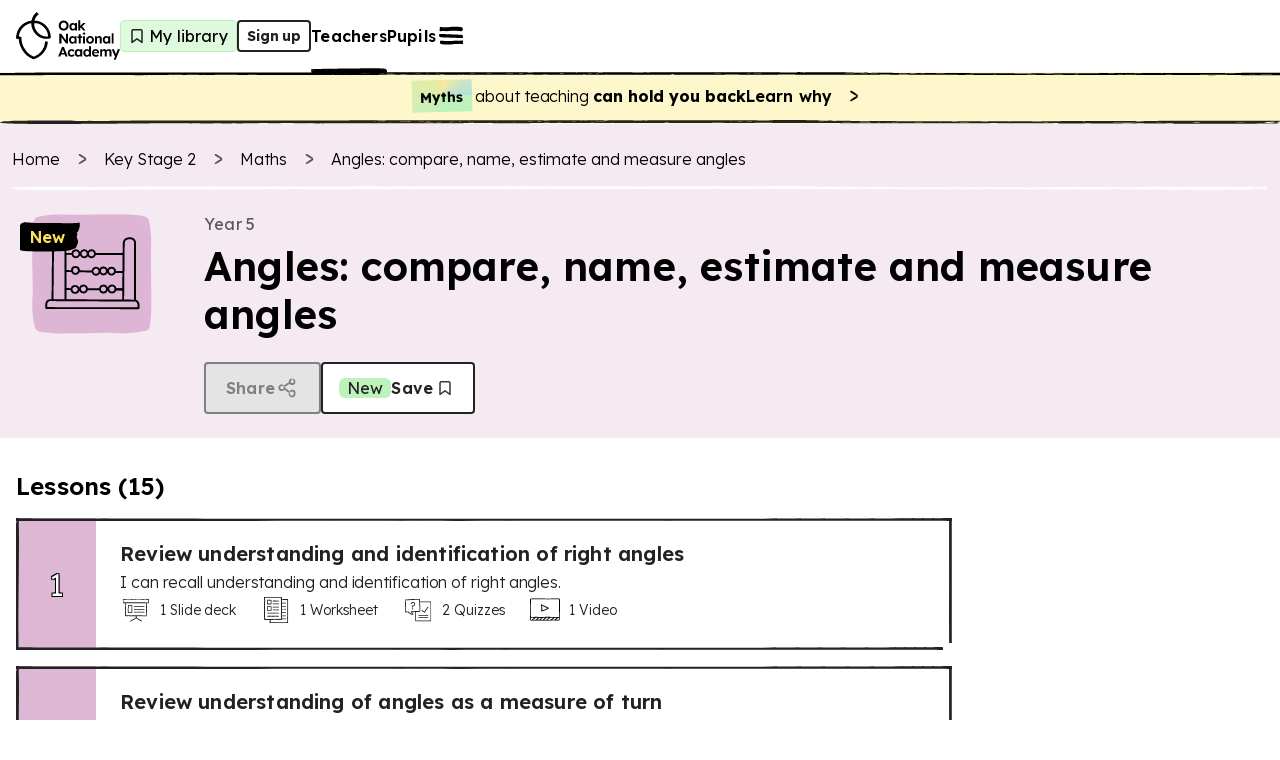

--- FILE ---
content_type: text/html; charset=utf-8
request_url: https://www.thenational.academy/teachers/programmes/maths-primary-ks2/units/angles-compare-name-estimate-and-measure-angles/lessons?redirected=true
body_size: 44521
content:
<!DOCTYPE html><html lang="en-GB"><head><meta charSet="utf-8" data-next-head=""/><meta name="viewport" content="width=device-width" data-next-head=""/><meta property="og:image:alt" content="Oak National Academy" data-next-head=""/><meta property="og:image:width" content="1200" data-next-head=""/><meta property="og:image:height" content="630" data-next-head=""/><meta property="og:locale" content="en_GB" data-next-head=""/><title data-next-head="">Angles: compare, name, estimate and measure angles KS2 | Y5 Maths Lesson Resources | Oak National Academy</title><meta name="robots" content="index,follow" data-next-head=""/><meta name="description" content="Free lessons and teaching resources about angles: compare, name, estimate and measure angles" data-next-head=""/><meta name="twitter:card" content="summary_large_image" data-next-head=""/><meta name="twitter:site" content="@oaknational" data-next-head=""/><meta name="twitter:creator" content="@oaknational" data-next-head=""/><meta property="og:title" content="Angles: compare, name, estimate and measure angles KS2 | Y5 Maths Lesson Resources | Oak National Academy" data-next-head=""/><meta property="og:description" content="Free lessons and teaching resources about angles: compare, name, estimate and measure angles" data-next-head=""/><meta property="og:url" content="https://www.thenational.academy/teachers/programmes/maths-primary-ks2/units/angles-compare-name-estimate-and-measure-angles/lessons" data-next-head=""/><meta property="og:image" content="https://www.thenational.academy/images/sharing/default-social-sharing-2022.png?2026" data-next-head=""/><meta property="og:site_name" content="Oak National Academy" data-next-head=""/><link rel="canonical" href="https://www.thenational.academy/teachers/programmes/maths-primary-ks2/units/angles-compare-name-estimate-and-measure-angles/lessons" data-next-head=""/><link rel="icon" href="/favicon.ico" data-next-head=""/><script type="application/ld+json" data-next-head="">{"@context":"https://schema.org","@type":"Organization","name":"Oak National Academy","url":"https://www.thenational.academy","sameAs":["https://www.facebook.com/oaknationalacademy/","https://twitter.com/OakNational"],"logo":"https://www.thenational.academy/images/oak-national-academy-logo-512.png"}</script><script type="application/ld+json" data-next-head="">{"@context":"https://schema.org","@type":"BreadcrumbList","itemListElement":[{"@type":"ListItem","position":1,"item":"/","name":"Home"},{"@type":"ListItem","position":2,"item":"/teachers/key-stages/ks2/subjects","name":"Key Stage 2"},{"@type":"ListItem","position":3,"item":"/teachers/programmes/maths-primary-ks2/units","name":"Maths"},{"@type":"ListItem","position":4,"item":"/teachers/programmes/maths-primary-ks2/units/angles-compare-name-estimate-and-measure-angles/lessons","name":"Angles: compare, name, estimate and measure angles"}]}</script><meta name="pingdom-uptime-check" content="d6-7d-b6-4b-74-15-da-2e-2c-3c-00-34-3b-5f-f5-44-03-0f-fc-9f-c9-ce-16-7c-97-42-16-ab-1a-2e-82-5d"/><link rel="icon" type="image/x-icon" href="/images/favicons/favicon.ico"/><link rel="icon" type="image/png" sizes="16x16" href="/images/favicons/favicon-16x16.png"/><link rel="icon" type="image/png" sizes="32x32" href="/images/favicons/favicon-32x32.png"/><link rel="icon" type="image/png" sizes="48x48" href="/images/favicons/favicon-48x48.png"/><link rel="manifest" href="/images/favicons/manifest.webmanifest" crossorigin="use-credentials"/><meta name="mobile-web-app-capable" content="yes"/><meta name="theme-color" content="#BEF2BD"/><meta name="application-name" content="Oak National Academy"/><link rel="apple-touch-icon" sizes="57x57" href="/images/favicons/apple-touch-icon-57x57.png"/><link rel="apple-touch-icon" sizes="60x60" href="/images/favicons/apple-touch-icon-60x60.png"/><link rel="apple-touch-icon" sizes="72x72" href="/images/favicons/apple-touch-icon-72x72.png"/><link rel="apple-touch-icon" sizes="76x76" href="/images/favicons/apple-touch-icon-76x76.png"/><link rel="apple-touch-icon" sizes="114x114" href="/images/favicons/apple-touch-icon-114x114.png"/><link rel="apple-touch-icon" sizes="120x120" href="/images/favicons/apple-touch-icon-120x120.png"/><link rel="apple-touch-icon" sizes="144x144" href="/images/favicons/apple-touch-icon-144x144.png"/><link rel="apple-touch-icon" sizes="152x152" href="/images/favicons/apple-touch-icon-152x152.png"/><link rel="apple-touch-icon" sizes="167x167" href="/images/favicons/apple-touch-icon-167x167.png"/><link rel="apple-touch-icon" sizes="180x180" href="/images/favicons/apple-touch-icon-180x180.png"/><link rel="apple-touch-icon" sizes="1024x1024" href="/images/favicons/apple-touch-icon-1024x1024.png"/><meta name="apple-mobile-web-app-capable" content="yes"/><meta name="apple-mobile-web-app-status-bar-style" content="black-translucent"/><meta name="apple-mobile-web-app-title" content="Oak"/><link rel="apple-touch-startup-image" media="(device-width: 320px) and (device-height: 568px) and (-webkit-device-pixel-ratio: 2) and (orientation: portrait)" href="/images/favicons/apple-touch-startup-image-640x1136.png"/><link rel="apple-touch-startup-image" media="(device-width: 320px) and (device-height: 568px) and (-webkit-device-pixel-ratio: 2) and (orientation: landscape)" href="/images/favicons/apple-touch-startup-image-1136x640.png"/><link rel="apple-touch-startup-image" media="(device-width: 375px) and (device-height: 667px) and (-webkit-device-pixel-ratio: 2) and (orientation: portrait)" href="/images/favicons/apple-touch-startup-image-750x1334.png"/><link rel="apple-touch-startup-image" media="(device-width: 375px) and (device-height: 667px) and (-webkit-device-pixel-ratio: 2) and (orientation: landscape)" href="/images/favicons/apple-touch-startup-image-1334x750.png"/><link rel="apple-touch-startup-image" media="(device-width: 375px) and (device-height: 812px) and (-webkit-device-pixel-ratio: 3) and (orientation: portrait)" href="/images/favicons/apple-touch-startup-image-1125x2436.png"/><link rel="apple-touch-startup-image" media="(device-width: 375px) and (device-height: 812px) and (-webkit-device-pixel-ratio: 3) and (orientation: landscape)" href="/images/favicons/apple-touch-startup-image-2436x1125.png"/><link rel="apple-touch-startup-image" media="(device-width: 390px) and (device-height: 844px) and (-webkit-device-pixel-ratio: 3) and (orientation: portrait)" href="/images/favicons/apple-touch-startup-image-1170x2532.png"/><link rel="apple-touch-startup-image" media="(device-width: 390px) and (device-height: 844px) and (-webkit-device-pixel-ratio: 3) and (orientation: landscape)" href="/images/favicons/apple-touch-startup-image-2532x1170.png"/><link rel="apple-touch-startup-image" media="(device-width: 393px) and (device-height: 852px) and (-webkit-device-pixel-ratio: 3) and (orientation: portrait)" href="/images/favicons/apple-touch-startup-image-1179x2556.png"/><link rel="apple-touch-startup-image" media="(device-width: 393px) and (device-height: 852px) and (-webkit-device-pixel-ratio: 3) and (orientation: landscape)" href="/images/favicons/apple-touch-startup-image-2556x1179.png"/><link rel="apple-touch-startup-image" media="(device-width: 414px) and (device-height: 896px) and (-webkit-device-pixel-ratio: 2) and (orientation: portrait)" href="/images/favicons/apple-touch-startup-image-828x1792.png"/><link rel="apple-touch-startup-image" media="(device-width: 414px) and (device-height: 896px) and (-webkit-device-pixel-ratio: 2) and (orientation: landscape)" href="/images/favicons/apple-touch-startup-image-1792x828.png"/><link rel="apple-touch-startup-image" media="(device-width: 414px) and (device-height: 896px) and (-webkit-device-pixel-ratio: 3) and (orientation: portrait)" href="/images/favicons/apple-touch-startup-image-1242x2688.png"/><link rel="apple-touch-startup-image" media="(device-width: 414px) and (device-height: 896px) and (-webkit-device-pixel-ratio: 3) and (orientation: landscape)" href="/images/favicons/apple-touch-startup-image-2688x1242.png"/><link rel="apple-touch-startup-image" media="(device-width: 414px) and (device-height: 736px) and (-webkit-device-pixel-ratio: 3) and (orientation: portrait)" href="/images/favicons/apple-touch-startup-image-1242x2208.png"/><link rel="apple-touch-startup-image" media="(device-width: 414px) and (device-height: 736px) and (-webkit-device-pixel-ratio: 3) and (orientation: landscape)" href="/images/favicons/apple-touch-startup-image-2208x1242.png"/><link rel="apple-touch-startup-image" media="(device-width: 428px) and (device-height: 926px) and (-webkit-device-pixel-ratio: 3) and (orientation: portrait)" href="/images/favicons/apple-touch-startup-image-1284x2778.png"/><link rel="apple-touch-startup-image" media="(device-width: 428px) and (device-height: 926px) and (-webkit-device-pixel-ratio: 3) and (orientation: landscape)" href="/images/favicons/apple-touch-startup-image-2778x1284.png"/><link rel="apple-touch-startup-image" media="(device-width: 430px) and (device-height: 932px) and (-webkit-device-pixel-ratio: 3) and (orientation: portrait)" href="/images/favicons/apple-touch-startup-image-1290x2796.png"/><link rel="apple-touch-startup-image" media="(device-width: 430px) and (device-height: 932px) and (-webkit-device-pixel-ratio: 3) and (orientation: landscape)" href="/images/favicons/apple-touch-startup-image-2796x1290.png"/><link rel="apple-touch-startup-image" media="(device-width: 744px) and (device-height: 1133px) and (-webkit-device-pixel-ratio: 2) and (orientation: portrait)" href="/images/favicons/apple-touch-startup-image-1488x2266.png"/><link rel="apple-touch-startup-image" media="(device-width: 744px) and (device-height: 1133px) and (-webkit-device-pixel-ratio: 2) and (orientation: landscape)" href="/images/favicons/apple-touch-startup-image-2266x1488.png"/><link rel="apple-touch-startup-image" media="(device-width: 768px) and (device-height: 1024px) and (-webkit-device-pixel-ratio: 2) and (orientation: portrait)" href="/images/favicons/apple-touch-startup-image-1536x2048.png"/><link rel="apple-touch-startup-image" media="(device-width: 768px) and (device-height: 1024px) and (-webkit-device-pixel-ratio: 2) and (orientation: landscape)" href="/images/favicons/apple-touch-startup-image-2048x1536.png"/><link rel="apple-touch-startup-image" media="(device-width: 810px) and (device-height: 1080px) and (-webkit-device-pixel-ratio: 2) and (orientation: portrait)" href="/images/favicons/apple-touch-startup-image-1620x2160.png"/><link rel="apple-touch-startup-image" media="(device-width: 810px) and (device-height: 1080px) and (-webkit-device-pixel-ratio: 2) and (orientation: landscape)" href="/images/favicons/apple-touch-startup-image-2160x1620.png"/><link rel="apple-touch-startup-image" media="(device-width: 820px) and (device-height: 1080px) and (-webkit-device-pixel-ratio: 2) and (orientation: portrait)" href="/images/favicons/apple-touch-startup-image-1640x2160.png"/><link rel="apple-touch-startup-image" media="(device-width: 820px) and (device-height: 1080px) and (-webkit-device-pixel-ratio: 2) and (orientation: landscape)" href="/images/favicons/apple-touch-startup-image-2160x1640.png"/><link rel="apple-touch-startup-image" media="(device-width: 834px) and (device-height: 1194px) and (-webkit-device-pixel-ratio: 2) and (orientation: portrait)" href="/images/favicons/apple-touch-startup-image-1668x2388.png"/><link rel="apple-touch-startup-image" media="(device-width: 834px) and (device-height: 1194px) and (-webkit-device-pixel-ratio: 2) and (orientation: landscape)" href="/images/favicons/apple-touch-startup-image-2388x1668.png"/><link rel="apple-touch-startup-image" media="(device-width: 834px) and (device-height: 1112px) and (-webkit-device-pixel-ratio: 2) and (orientation: portrait)" href="/images/favicons/apple-touch-startup-image-1668x2224.png"/><link rel="apple-touch-startup-image" media="(device-width: 834px) and (device-height: 1112px) and (-webkit-device-pixel-ratio: 2) and (orientation: landscape)" href="/images/favicons/apple-touch-startup-image-2224x1668.png"/><link rel="apple-touch-startup-image" media="(device-width: 1024px) and (device-height: 1366px) and (-webkit-device-pixel-ratio: 2) and (orientation: portrait)" href="/images/favicons/apple-touch-startup-image-2048x2732.png"/><link rel="apple-touch-startup-image" media="(device-width: 1024px) and (device-height: 1366px) and (-webkit-device-pixel-ratio: 2) and (orientation: landscape)" href="/images/favicons/apple-touch-startup-image-2732x2048.png"/><meta name="msapplication-TileColor" content="#BEF2BD"/><meta name="msapplication-TileImage" content="/images/favicons/mstile-144x144.png"/><meta name="msapplication-config" content="/images/favicons/browserconfig.xml"/><link rel="yandex-tableau-widget" href="/images/favicons/yandex-browser-manifest.json"/><meta name="release-stage" content="production"/><meta name="revised" content="Sun, 25 Jan 2026 08:39:04 GMT"/><meta name="version" content="0.0.0"/><link rel="preload" href="/_next/static/media/793968fa3513f5d6-s.p.woff2" as="font" type="font/woff2" crossorigin="anonymous" data-next-font="size-adjust"/><link rel="preload" href="/_next/static/css/3973a0d4d3121629.css?dpl=dpl_GrsGVZzxqq2zpsjLfSyQMHtgJv2q" as="style"/><link rel="stylesheet" href="/_next/static/css/3973a0d4d3121629.css?dpl=dpl_GrsGVZzxqq2zpsjLfSyQMHtgJv2q" data-n-g=""/><noscript data-n-css=""></noscript><script defer="" nomodule="" src="/_next/static/chunks/polyfills-42372ed130431b0a.js?dpl=dpl_GrsGVZzxqq2zpsjLfSyQMHtgJv2q"></script><script src="https://clerk.thenational.academy/npm/@clerk/clerk-js@5/dist/clerk.browser.js" data-clerk-js-script="true" async="" data-clerk-publishable-key="pk_live_Y2xlcmsudGhlbmF0aW9uYWwuYWNhZGVteSQ" data-nscript="beforeInteractive"></script><script src="/_next/static/chunks/webpack-2f998746b077a705.js?dpl=dpl_GrsGVZzxqq2zpsjLfSyQMHtgJv2q" defer=""></script><script src="/_next/static/chunks/framework-6c17f08e07d1abc4.js?dpl=dpl_GrsGVZzxqq2zpsjLfSyQMHtgJv2q" defer=""></script><script src="/_next/static/chunks/main-da3f72f186171c12.js?dpl=dpl_GrsGVZzxqq2zpsjLfSyQMHtgJv2q" defer=""></script><script src="/_next/static/chunks/pages/_app-c5e482987ea10536.js?dpl=dpl_GrsGVZzxqq2zpsjLfSyQMHtgJv2q" defer=""></script><script src="/_next/static/chunks/9886-46eb670d51976ff6.js?dpl=dpl_GrsGVZzxqq2zpsjLfSyQMHtgJv2q" defer=""></script><script src="/_next/static/chunks/3810-3b68546996ee172f.js?dpl=dpl_GrsGVZzxqq2zpsjLfSyQMHtgJv2q" defer=""></script><script src="/_next/static/chunks/8390-52d4df8d2cee6eb8.js?dpl=dpl_GrsGVZzxqq2zpsjLfSyQMHtgJv2q" defer=""></script><script src="/_next/static/chunks/8314-a3710f2299735b85.js?dpl=dpl_GrsGVZzxqq2zpsjLfSyQMHtgJv2q" defer=""></script><script src="/_next/static/chunks/3221-87a09519a3285c31.js?dpl=dpl_GrsGVZzxqq2zpsjLfSyQMHtgJv2q" defer=""></script><script src="/_next/static/chunks/4030-888c64278131f8c7.js?dpl=dpl_GrsGVZzxqq2zpsjLfSyQMHtgJv2q" defer=""></script><script src="/_next/static/chunks/7841-9a7ad577400b12bb.js?dpl=dpl_GrsGVZzxqq2zpsjLfSyQMHtgJv2q" defer=""></script><script src="/_next/static/chunks/1687-2808d55fb7c4d52d.js?dpl=dpl_GrsGVZzxqq2zpsjLfSyQMHtgJv2q" defer=""></script><script src="/_next/static/chunks/1453-12bdf6c053bec2d5.js?dpl=dpl_GrsGVZzxqq2zpsjLfSyQMHtgJv2q" defer=""></script><script src="/_next/static/chunks/9120-4fb31cdc6af80757.js?dpl=dpl_GrsGVZzxqq2zpsjLfSyQMHtgJv2q" defer=""></script><script src="/_next/static/chunks/6654-77a8376af7bfc59b.js?dpl=dpl_GrsGVZzxqq2zpsjLfSyQMHtgJv2q" defer=""></script><script src="/_next/static/chunks/pages/teachers/programmes/%5BprogrammeSlug%5D/units/%5BunitSlug%5D/lessons-829ec1f8ba41292b.js?dpl=dpl_GrsGVZzxqq2zpsjLfSyQMHtgJv2q" defer=""></script><script src="/_next/static/MABjTM8r9iz8WytZW5lmS/_buildManifest.js?dpl=dpl_GrsGVZzxqq2zpsjLfSyQMHtgJv2q" defer=""></script><script src="/_next/static/MABjTM8r9iz8WytZW5lmS/_ssgManifest.js?dpl=dpl_GrsGVZzxqq2zpsjLfSyQMHtgJv2q" defer=""></script><style id="__jsx-1698735952">html{font-family:'Lexend', 'Lexend Fallback'}</style><style data-styled="" data-styled-version="5.3.11">*,*::before,*::after{box-sizing:border-box;}/*!sc*/
body,h1,h2,h3,h4,h5,p,figure,blockquote,dl,dd{margin:0;}/*!sc*/
ul[role="list"],ol[role="list"]{list-style:none;padding-left:0;margin-top:0;margin-bottom:0;}/*!sc*/
html,html:focus-within{-webkit-scroll-behavior:smooth;-moz-scroll-behavior:smooth;-ms-scroll-behavior:smooth;scroll-behavior:smooth;}/*!sc*/
body{min-height:100vh;text-rendering:optimizespeed;line-height:1.5;}/*!sc*/
a:not([class]){-webkit-text-decoration-skip-ink:auto;text-decoration-skip-ink:auto;}/*!sc*/
img,picture{max-width:100%;display:block;}/*!sc*/
input,button,textarea,select{font:inherit;}/*!sc*/
cite{font-style:inherit;}/*!sc*/
@media (prefers-reduced-motion:reduce){html:focus-within{-webkit-scroll-behavior:auto;-moz-scroll-behavior:auto;-ms-scroll-behavior:auto;scroll-behavior:auto;}*,*::before,*::after{-webkit-animation-duration:0.01ms !important;animation-duration:0.01ms !important;-webkit-animation-iteration-count:1 !important;animation-iteration-count:1 !important;-webkit-transition-duration:0.01ms !important;transition-duration:0.01ms !important;-webkit-scroll-behavior:auto !important;-moz-scroll-behavior:auto !important;-ms-scroll-behavior:auto !important;scroll-behavior:auto !important;}}/*!sc*/
html,body{padding:0;margin:0;font-weight:300;line-height:1.4;}/*!sc*/
body,#__next{display:-webkit-box;display:-webkit-flex;display:-ms-flexbox;display:flex;-webkit-flex-direction:column;-ms-flex-direction:column;flex-direction:column;-webkit-box-flex:1;-webkit-flex-grow:1;-ms-flex-positive:1;flex-grow:1;}/*!sc*/
a{color:inherit;-webkit-text-decoration:none;text-decoration:none;font-family:inherit;-webkit-tap-highlight-color:transparent;}/*!sc*/
button{margin:0;-webkit-tap-highlight-color:transparent;}/*!sc*/
mjx-container{display:inline-grid !important;margin:0 !important;}/*!sc*/
div[class^="PostHogSurvey"]{z-index:298 !important;}/*!sc*/
div[class^="bb-feedback-button"]{pointer-events:initial;}/*!sc*/
:root{--google-font:'Lexend','Lexend Fallback';}/*!sc*/
body{font-family:var(--google-font),sans-serif;}/*!sc*/
data-styled.g1[id="sc-global-icwbzX1"]{content:"sc-global-icwbzX1,"}/*!sc*/
.dnJwgO{position:fixed;right:0rem;width:100%;padding-left:0.75rem;padding-right:0.75rem;font-family:--var(google-font),Lexend,sans-serif;z-index:1;}/*!sc*/
@media (min-width:750px){.dnJwgO{right:1.5rem;}}/*!sc*/
@media (min-width:750px){.dnJwgO{width:-webkit-max-content;width:-moz-max-content;width:max-content;}}/*!sc*/
@media (min-width:750px){.dnJwgO{padding-left:0rem;}}/*!sc*/
@media (min-width:750px){.dnJwgO{padding-right:0rem;}}/*!sc*/
.fOMllz{background:#ffffff;font-family:--var(google-font),Lexend,sans-serif;}/*!sc*/
.bIKiZA{position:absolute;top:5.75rem;left:1.5rem;width:4rem;height:5rem;display:block;font-family:--var(google-font),Lexend,sans-serif;z-index:1;}/*!sc*/
.izKSlh{position:relative;width:-webkit-max-content;width:-moz-max-content;width:max-content;height:auto;font-family:--var(google-font),Lexend,sans-serif;}/*!sc*/
.hPiwie{position:absolute;top:0rem;width:100%;height:100%;border-radius:0.25rem;font-family:--var(google-font),Lexend,sans-serif;}/*!sc*/
.bndiOP{font-family:--var(google-font),Lexend,sans-serif;}/*!sc*/
.IJKyq{position:relative;background:#ffffff;font-family:--var(google-font),Lexend,sans-serif;z-index:100;}/*!sc*/
.VhKJm{display:none;font-family:--var(google-font),Lexend,sans-serif;}/*!sc*/
@media (min-width:750px){.VhKJm{display:block;}}/*!sc*/
.kVycJZ{width:100%;font-family:--var(google-font),Lexend,sans-serif;font-weight:600;font-size:1rem;line-height:1.25rem;-webkit-letter-spacing:0.0115rem;-moz-letter-spacing:0.0115rem;-ms-letter-spacing:0.0115rem;letter-spacing:0.0115rem;}/*!sc*/
.dzlXUG{display:block;font-family:--var(google-font),Lexend,sans-serif;}/*!sc*/
@media (min-width:750px){.dzlXUG{display:none;}}/*!sc*/
.gldcyl{width:-webkit-fit-content;width:-moz-fit-content;width:fit-content;min-width:2rem;height:2rem;background:#dff9de;border:0.063rem solid;border-color:#bef2bd;border-radius:0.25rem;font-family:--var(google-font),Lexend,sans-serif;font-weight:400;font-size:1rem;line-height:1.25rem;-webkit-letter-spacing:0.0115rem;-moz-letter-spacing:0.0115rem;-ms-letter-spacing:0.0115rem;letter-spacing:0.0115rem;}/*!sc*/
@media (min-width:750px){.gldcyl{padding-left:0.25rem;}}/*!sc*/
@media (min-width:750px){.gldcyl{padding-right:0.5rem;}}/*!sc*/
.erStHb{position:relative;width:1.5rem;min-width:1.5rem;height:2rem;min-height:2rem;font-family:--var(google-font),Lexend,sans-serif;}/*!sc*/
.grZxwt{display:none;font-family:--var(google-font),Lexend,sans-serif;}/*!sc*/
@media (min-width:750px){.grZxwt{display:contents;}}/*!sc*/
.jpZrE{position:absolute;top:3.5rem;right:0rem;left:0rem;width:100%;height:0.25rem;font-family:--var(google-font),Lexend,sans-serif;z-index:-1;}/*!sc*/
@media (min-width:750px){.jpZrE{top:4.5rem;}}/*!sc*/
.dZKFSD{position:absolute;font-family:--var(google-font),Lexend,sans-serif;z-index:300;}/*!sc*/
.hhMXJu{position:fixed;top:0rem;right:0rem;width:40rem;max-width:100%;height:100%;background:#efdbea;font-family:--var(google-font),Lexend,sans-serif;z-index:0;}/*!sc*/
.bcSRHV{position:absolute;width:100%;min-width:100%;height:100%;min-height:100%;display:none;font-family:--var(google-font),Lexend,sans-serif;z-index:-1;}/*!sc*/
@media (min-width:750px){.bcSRHV{display:block;}}/*!sc*/
.fplJN{position:absolute;width:100%;min-width:100%;height:100%;min-height:100%;display:block;font-family:--var(google-font),Lexend,sans-serif;z-index:-1;}/*!sc*/
@media (min-width:750px){.fplJN{display:none;}}/*!sc*/
.kStjcn{position:fixed;top:1.25rem;right:1rem;font-family:--var(google-font),Lexend,sans-serif;}/*!sc*/
.emwmtA{margin-bottom:2rem;display:-webkit-box;display:-webkit-flex;display:-ms-flexbox;display:flex;font-family:--var(google-font),Lexend,sans-serif;}/*!sc*/
@media (min-width:750px){.emwmtA{margin-bottom:0rem;}}/*!sc*/
@media (min-width:750px){.emwmtA{display:none;}}/*!sc*/
.ekQdIT{display:-webkit-box;display:-webkit-flex;display:-ms-flexbox;display:flex;font-family:--var(google-font),Lexend,sans-serif;}/*!sc*/
.cWepvB{position:relative;min-width:0rem;font-family:--var(google-font),Lexend,sans-serif;}/*!sc*/
.fWfDxr{position:relative;margin-left:0.5rem;margin-right:0rem;display:-webkit-inline-box;display:-webkit-inline-flex;display:-ms-inline-flexbox;display:inline-flex;font-family:--var(google-font),Lexend,sans-serif;}/*!sc*/
.cfywJK{padding-top:3rem;margin-top:auto;font-family:--var(google-font),Lexend,sans-serif;}/*!sc*/
.iOiBiI{position:relative;width:-webkit-max-content;width:-moz-max-content;width:max-content;font-family:--var(google-font),Lexend,sans-serif;}/*!sc*/
.gygVbw{position:relative;width:2rem;min-width:2rem;height:2rem;color:#222222;background:#ffffff;border-radius:6.25rem;font-family:--var(google-font),Lexend,sans-serif;}/*!sc*/
.fRnXGo{position:absolute;top:0rem;width:100%;height:100%;border:0.125rem solid;border-color:#222222;border-radius:6.25rem;font-family:--var(google-font),Lexend,sans-serif;}/*!sc*/
.eONawT{position:relative;width:1.5rem;min-width:1.5rem;height:1.5rem;min-height:1.5rem;font-family:--var(google-font),Lexend,sans-serif;}/*!sc*/
.iVmHwG{margin-bottom:0.25rem;display:none;font-family:--var(google-font),Lexend,sans-serif;}/*!sc*/
@media (min-width:750px){.iVmHwG{display:-webkit-box;display:-webkit-flex;display:-ms-flexbox;display:flex;}}/*!sc*/
.exbpaQ{width:100%;font-family:--var(google-font),Lexend,sans-serif;}/*!sc*/
.cYoqAi{padding-left:0.5rem;padding-right:0.5rem;padding-top:0.5rem;padding-bottom:0.5rem;background:#fff7cc;font-family:--var(google-font),Lexend,sans-serif;}/*!sc*/
@media (min-width:750px){.cYoqAi{padding-left:0.75rem;}}/*!sc*/
@media (min-width:750px){.cYoqAi{padding-right:0.75rem;}}/*!sc*/
.cabhen{padding-top:0rem;padding-bottom:0rem;font-family:--var(google-font),Lexend,sans-serif;}/*!sc*/
.kgEdNA{min-width:-webkit-fit-content;min-width:-moz-fit-content;min-width:fit-content;font-family:--var(google-font),Lexend,sans-serif;}/*!sc*/
.haQCgr{height:0.25rem;background:#fff7cc;font-family:--var(google-font),Lexend,sans-serif;}/*!sc*/
.hiIpAC{height:0.25rem;font-family:--var(google-font),Lexend,sans-serif;}/*!sc*/
.jxXgbk{background:#f5e9f2;font-family:--var(google-font),Lexend,sans-serif;}/*!sc*/
.eOLEAw{width:100%;max-width:30rem;padding-left:0.75rem;padding-right:0.75rem;margin-left:auto;margin-right:auto;margin-bottom:1.5rem;font-family:--var(google-font),Lexend,sans-serif;}/*!sc*/
@media (min-width:750px){.eOLEAw{max-width:80rem;}}/*!sc*/
.fxZLmW{margin-top:1rem;font-family:--var(google-font),Lexend,sans-serif;}/*!sc*/
@media (min-width:750px){.fxZLmW{margin-top:1.5rem;}}/*!sc*/
.cpLHWb{position:relative;width:1.25rem;min-width:1.25rem;height:1.25rem;min-height:1.25rem;margin-right:0.75rem;font-family:--var(google-font),Lexend,sans-serif;}/*!sc*/
.fwMdXh{height:0.25rem;margin-top:1rem;margin-bottom:1.5rem;font-family:--var(google-font),Lexend,sans-serif;}/*!sc*/
.iITGdR{margin-bottom:0.75rem;font-family:--var(google-font),Lexend,sans-serif;}/*!sc*/
@media (min-width:750px){.iITGdR{margin-bottom:0rem;}}/*!sc*/
.fuSQP{margin-bottom:1.5rem;font-family:--var(google-font),Lexend,sans-serif;}/*!sc*/
@media (min-width:750px){.fuSQP{margin-bottom:0rem;}}/*!sc*/
.csZSkR{height:5rem;margin-right:1rem;font-family:--var(google-font),Lexend,sans-serif;}/*!sc*/
@media (min-width:750px){.csZSkR{height:6.25rem;}}/*!sc*/
@media (min-width:1280px){.csZSkR{height:7.5rem;}}/*!sc*/
@media (min-width:750px){.csZSkR{margin-right:2rem;}}/*!sc*/
.kAQgrw{position:relative;width:100%;min-width:5rem;height:100%;font-family:--var(google-font),Lexend,sans-serif;}/*!sc*/
@media (min-width:750px){.kAQgrw{min-width:10rem;}}/*!sc*/
.bPeRpk{position:absolute;width:100%;min-width:100%;height:100%;min-height:100%;font-family:--var(google-font),Lexend,sans-serif;}/*!sc*/
.lacxXS{width:100%;max-width:5rem;height:100%;max-height:5rem;font-family:--var(google-font),Lexend,sans-serif;}/*!sc*/
@media (min-width:750px){.lacxXS{max-width:7.5rem;}}/*!sc*/
@media (min-width:750px){.lacxXS{max-height:7.5rem;}}/*!sc*/
.bhZuDb{position:relative;width:100%;min-width:100%;height:100%;min-height:100%;font-family:--var(google-font),Lexend,sans-serif;}/*!sc*/
.iEApFY{position:absolute;top:0.5rem;left:0.5rem;display:none;font-family:--var(google-font),Lexend,sans-serif;z-index:1;}/*!sc*/
@media (min-width:750px){.iEApFY{display:block;}}/*!sc*/
.CystG{position:absolute;top:0.25rem;left:0.5rem;display:block;font-family:--var(google-font),Lexend,sans-serif;z-index:1;}/*!sc*/
@media (min-width:750px){.CystG{display:none;}}/*!sc*/
.bYPell{height:-webkit-max-content;height:-moz-max-content;height:max-content;font-family:--var(google-font),Lexend,sans-serif;}/*!sc*/
.kqbwNz{position:relative;font-family:--var(google-font),Lexend,sans-serif;}/*!sc*/
.hVLEvN{padding-left:0.5rem;padding-right:0.5rem;padding-top:0rem;padding-bottom:0rem;color:#222222;background:#bef2bd;border-radius:0.375rem;display:none;font-family:--var(google-font),Lexend,sans-serif;font-weight:400;font-size:1rem;line-height:1.25rem;-webkit-letter-spacing:0.0115rem;-moz-letter-spacing:0.0115rem;-ms-letter-spacing:0.0115rem;letter-spacing:0.0115rem;}/*!sc*/
@media (min-width:750px){.hVLEvN{display:inline;}}/*!sc*/
.hKLXgz{display:none;font-family:--var(google-font),Lexend,sans-serif;}/*!sc*/
@media (min-width:750px){.hKLXgz{display:block;}}/*!sc*/
@media (min-width:1280px){.hKLXgz{display:block;}}/*!sc*/
.ikgwGI{display:block;font-family:--var(google-font),Lexend,sans-serif;}/*!sc*/
@media (min-width:750px){.ikgwGI{display:none;}}/*!sc*/
@media (min-width:1280px){.ikgwGI{display:none;}}/*!sc*/
.hVuLsN{background:#f5e9f2;display:inline;font-family:--var(google-font),Lexend,sans-serif;}/*!sc*/
@media (min-width:750px){.hVuLsN{display:none;}}/*!sc*/
.hYPTUR{width:100%;max-width:30rem;padding-left:1rem;padding-right:1rem;margin-left:auto;margin-right:auto;font-family:--var(google-font),Lexend,sans-serif;}/*!sc*/
@media (min-width:750px){.hYPTUR{max-width:80rem;}}/*!sc*/
.brxKgW{margin-top:1rem;font-family:--var(google-font),Lexend,sans-serif;}/*!sc*/
@media (min-width:750px){.brxKgW{margin-top:2rem;}}/*!sc*/
.bKJWHC{margin-bottom:1.5rem;font-family:--var(google-font),Lexend,sans-serif;}/*!sc*/
@media (min-width:750px){.bKJWHC{margin-bottom:1rem;}}/*!sc*/
.egOjbV{padding:1.5rem;background:#ffece0;border:0.063rem solid;border-color:#ffc8a6;border-radius:0.375rem;border-style:solid;display:none;font-family:--var(google-font),Lexend,sans-serif;}/*!sc*/
.kpJTKw{position:relative;width:100%;font-family:--var(google-font),Lexend,sans-serif;}/*!sc*/
.htNiSv{position:relative;width:2.5rem;min-width:2.5rem;height:2.5rem;min-height:2.5rem;font-family:--var(google-font),Lexend,sans-serif;}/*!sc*/
.fZwtyg{font-family:--var(google-font),Lexend,sans-serif;font-weight:300;font-size:1rem;line-height:1.5rem;-webkit-letter-spacing:-0.005rem;-moz-letter-spacing:-0.005rem;-ms-letter-spacing:-0.005rem;letter-spacing:-0.005rem;}/*!sc*/
.hUhRSH{margin-top:0.5rem;font-family:--var(google-font),Lexend,sans-serif;}/*!sc*/
.jcoJWL{position:relative;min-width:5rem;height:100%;background:#deb7d5;display:none;-webkit-transition:all 0.3s ease;transition:all 0.3s ease;font-family:--var(google-font),Lexend,sans-serif;}/*!sc*/
@media (min-width:750px){.jcoJWL{display:-webkit-box;display:-webkit-flex;display:-ms-flexbox;display:flex;}}/*!sc*/
.bukcZg{width:100%;padding:0rem;font-family:--var(google-font),Lexend,sans-serif;}/*!sc*/
@media (min-width:750px){.bukcZg{padding:1.5rem;}}/*!sc*/
.gmpyFn{position:relative;min-width:4rem;height:100%;min-height:4rem;background:#deb7d5;display:-webkit-box;display:-webkit-flex;display:-ms-flexbox;display:flex;font-family:--var(google-font),Lexend,sans-serif;}/*!sc*/
@media (min-width:750px){.gmpyFn{min-width:4.5rem;}}/*!sc*/
@media (min-width:750px){.gmpyFn{min-height:4.5rem;}}/*!sc*/
@media (min-width:750px){.gmpyFn{display:none;}}/*!sc*/
.dWeDdu{height:100%;padding:1rem;font-family:--var(google-font),Lexend,sans-serif;}/*!sc*/
@media (min-width:750px){.dWeDdu{padding:0rem;}}/*!sc*/
.evqyhR{margin-bottom:0.25rem;font-family:--var(google-font),Lexend,sans-serif;}/*!sc*/
.jFjQpD{padding-left:1rem;padding-right:1rem;padding-top:0.75rem;padding-bottom:0.75rem;font-family:--var(google-font),Lexend,sans-serif;}/*!sc*/
@media (min-width:750px){.jFjQpD{padding-left:0rem;}}/*!sc*/
@media (min-width:750px){.jFjQpD{padding-right:0rem;}}/*!sc*/
@media (min-width:750px){.jFjQpD{padding-top:0rem;}}/*!sc*/
@media (min-width:750px){.jFjQpD{padding-bottom:0rem;}}/*!sc*/
.jPiluZ{margin-right:1rem;margin-top:0.5rem;font-family:--var(google-font),Lexend,sans-serif;}/*!sc*/
@media (min-width:750px){.jPiluZ{margin-right:0rem;}}/*!sc*/
@media (min-width:750px){.jPiluZ{margin-top:0rem;}}/*!sc*/
.cZBzoj{margin-right:0rem;font-family:--var(google-font),Lexend,sans-serif;}/*!sc*/
@media (min-width:750px){.cZBzoj{margin-right:1.5rem;}}/*!sc*/
.cmImPX{position:relative;width:2rem;min-width:2rem;height:2rem;min-height:2rem;margin-right:0rem;margin-bottom:0.5rem;font-family:--var(google-font),Lexend,sans-serif;}/*!sc*/
@media (min-width:750px){.cmImPX{margin-right:0.5rem;}}/*!sc*/
@media (min-width:750px){.cmImPX{margin-bottom:0rem;}}/*!sc*/
.owXgY{padding-bottom:1.5rem;font-family:--var(google-font),Lexend,sans-serif;}/*!sc*/
@media (min-width:750px){.owXgY{padding-top:1rem;}}/*!sc*/
@media (min-width:750px){.owXgY{padding-bottom:2rem;}}/*!sc*/
.guJMNl{padding:1.5rem;margin-top:1.5rem;margin-bottom:1.5rem;border-color:#cacaca;border-radius:0.5rem;box-shadow:0.25rem 0.25rem 0 rgba(87,87,87,100%);font-family:--var(google-font),Lexend,sans-serif;}/*!sc*/
.gKzkKk{position:relative;width:2rem;min-width:2rem;height:2rem;color:#222222;background:#222222;border-radius:6.25rem;font-family:--var(google-font),Lexend,sans-serif;}/*!sc*/
.gjrKgk{position:absolute;top:0rem;width:100%;height:100%;border-radius:6.25rem;font-family:--var(google-font),Lexend,sans-serif;}/*!sc*/
.forHaw{min-width:100%;border:0.188rem solid;border-color:#222222;font-family:--var(google-font),Lexend,sans-serif;}/*!sc*/
.bIjErT{margin-bottom:4.5rem;font-family:--var(google-font),Lexend,sans-serif;}/*!sc*/
.iLsUOz{position:relative;padding-top:0.75rem;padding-bottom:0.75rem;border-top:0.063rem solid;border-bottom:0.063rem solid;border-color:#cacaca;font-family:--var(google-font),Lexend,sans-serif;}/*!sc*/
.jPoFSJ{font-family:--var(google-font),Lexend,sans-serif;}/*!sc*/
.jPoFSJ:hover{cursor:pointer;}/*!sc*/
.jxlYCH{position:relative;margin-right:0.75rem;font-family:--var(google-font),Lexend,sans-serif;}/*!sc*/
.gicCzr{position:relative;width:2rem;min-width:2rem;height:2rem;min-height:2rem;font-family:--var(google-font),Lexend,sans-serif;}/*!sc*/
.dCNFjb{position:relative;overflow:auto;font-family:--var(google-font),Lexend,sans-serif;overflow:auto;}/*!sc*/
.jIjthg{position:relative;overflow:hidden;width:100%;background:#ffffff;font-family:--var(google-font),Lexend,sans-serif;overflow:hidden;z-index:0;}/*!sc*/
.ehPZLe{position:relative;height:0.25rem;font-family:--var(google-font),Lexend,sans-serif;}/*!sc*/
.lamRlz{width:100%;max-width:30rem;padding-left:1rem;padding-right:1rem;padding-top:1rem;margin:auto;margin-left:auto;margin-right:auto;font-family:--var(google-font),Lexend,sans-serif;}/*!sc*/
@media (min-width:750px){.lamRlz{max-width:80rem;}}/*!sc*/
@media (min-width:750px){.lamRlz{padding-top:5rem;}}/*!sc*/
.jzHEbv{margin-top:2rem;font-family:--var(google-font),Lexend,sans-serif;}/*!sc*/
@media (min-width:750px){.jzHEbv{margin-top:0rem;}}/*!sc*/
.hpAaaP{color:#222222;font-family:--var(google-font),Lexend,sans-serif;font-weight:300;font-size:1rem;line-height:1.5rem;-webkit-letter-spacing:-0.005rem;-moz-letter-spacing:-0.005rem;-ms-letter-spacing:-0.005rem;letter-spacing:-0.005rem;}/*!sc*/
.heeldD{margin-top:0rem;font-family:--var(google-font),Lexend,sans-serif;}/*!sc*/
@media (min-width:750px){.heeldD{margin-top:2rem;}}/*!sc*/
.ksQLnF{position:relative;width:10rem;height:4rem;padding:0rem;font-family:--var(google-font),Lexend,sans-serif;}/*!sc*/
.eCjWwE{display:-webkit-box;display:-webkit-flex;display:-ms-flexbox;display:flex;font-family:--var(google-font),Lexend,sans-serif;}/*!sc*/
@media (min-width:750px){.eCjWwE{display:none;}}/*!sc*/
.kIEpPM{width:100%;padding-top:0.75rem;margin-top:2rem;margin-bottom:3.5rem;font-family:--var(google-font),Lexend,sans-serif;}/*!sc*/
@media (min-width:750px){.kIEpPM{padding-top:0rem;}}/*!sc*/
.kUscQo{display:none;font-family:--var(google-font),Lexend,sans-serif;}/*!sc*/
@media (min-width:750px){.kUscQo{display:-webkit-box;display:-webkit-flex;display:-ms-flexbox;display:flex;}}/*!sc*/
.ivnQpv{position:absolute;top:0rem;right:0rem;bottom:0rem;left:0rem;width:100%;min-width:100%;height:100%;min-height:100%;display:none;-webkit-transform:none;-ms-transform:none;transform:none;font-family:--var(google-font),Lexend,sans-serif;z-index:-1;}/*!sc*/
@media (min-width:750px){.ivnQpv{display:block;}}/*!sc*/
@media (min-width:750px){.ivnQpv{-webkit-transform:translate(25%,25%) scale(0.7) rotate(-10deg);-ms-transform:translate(25%,25%) scale(0.7) rotate(-10deg);transform:translate(25%,25%) scale(0.7) rotate(-10deg);}}/*!sc*/
@media (min-width:1280px){.ivnQpv{-webkit-transform:translate(25%,15%) rotate(-10deg);-ms-transform:translate(25%,15%) rotate(-10deg);transform:translate(25%,15%) rotate(-10deg);}}/*!sc*/
.lckkmR{position:absolute;top:0rem;right:0rem;bottom:0rem;left:0rem;width:100%;min-width:100%;height:100%;min-height:100%;display:block;-webkit-transform:translate(0%,32%);-ms-transform:translate(0%,32%);transform:translate(0%,32%);font-family:--var(google-font),Lexend,sans-serif;z-index:-1;}/*!sc*/
@media (min-width:750px){.lckkmR{display:none;}}/*!sc*/
data-styled.g5[id="sc-fqkvVR"]{content:"dnJwgO,fOMllz,bIKiZA,izKSlh,hPiwie,bndiOP,IJKyq,VhKJm,kVycJZ,dzlXUG,gldcyl,erStHb,grZxwt,jpZrE,dZKFSD,hhMXJu,bcSRHV,fplJN,kStjcn,emwmtA,ekQdIT,cWepvB,fWfDxr,cfywJK,iOiBiI,gygVbw,fRnXGo,eONawT,iVmHwG,exbpaQ,cYoqAi,cabhen,kgEdNA,haQCgr,hiIpAC,jxXgbk,eOLEAw,fxZLmW,cpLHWb,fwMdXh,iITGdR,fuSQP,csZSkR,kAQgrw,bPeRpk,lacxXS,bhZuDb,iEApFY,CystG,bYPell,kqbwNz,hVLEvN,hKLXgz,ikgwGI,hVuLsN,hYPTUR,brxKgW,bKJWHC,egOjbV,kpJTKw,htNiSv,fZwtyg,hUhRSH,jcoJWL,bukcZg,gmpyFn,dWeDdu,evqyhR,jFjQpD,jPiluZ,cZBzoj,cmImPX,owXgY,guJMNl,gKzkKk,gjrKgk,forHaw,bIjErT,iLsUOz,jPoFSJ,jxlYCH,gicCzr,dCNFjb,jIjthg,ehPZLe,lamRlz,jzHEbv,hpAaaP,heeldD,ksQLnF,eCjWwE,kIEpPM,kUscQo,ivnQpv,lckkmR,"}/*!sc*/
.fqSwRI{object-fit:contain;}/*!sc*/
.cVFkDZ{-webkit-filter:brightness(0) saturate(100%) invert(91%) sepia(5%) saturate(2279%) hue-rotate(278deg) brightness(89%) contrast(94%);filter:brightness(0) saturate(100%) invert(91%) sepia(5%) saturate(2279%) hue-rotate(278deg) brightness(89%) contrast(94%);object-fit:fill;}/*!sc*/
.gfnqt{-webkit-filter:invert(10%) sepia(1%) saturate(236%) hue-rotate(314deg) brightness(95%) contrast(91%);filter:invert(10%) sepia(1%) saturate(236%) hue-rotate(314deg) brightness(95%) contrast(91%);object-fit:contain;}/*!sc*/
.hdKMTd{-webkit-filter:invert(34%) sepia(0%) saturate(698%) hue-rotate(158deg) brightness(95%) contrast(89%);filter:invert(34%) sepia(0%) saturate(698%) hue-rotate(158deg) brightness(95%) contrast(89%);object-fit:contain;}/*!sc*/
.jFZzRC{-webkit-filter:brightness(0) saturate(100%) invert(91%) sepia(5%) saturate(2279%) hue-rotate(278deg) brightness(89%) contrast(94%);filter:brightness(0) saturate(100%) invert(91%) sepia(5%) saturate(2279%) hue-rotate(278deg) brightness(89%) contrast(94%);object-fit:contain;}/*!sc*/
.fPsOzV{object-fit:cover;}/*!sc*/
.dVeZtt{-webkit-filter:invert(54%) sepia(0%) saturate(38%) hue-rotate(176deg) brightness(92%) contrast(91%);filter:invert(54%) sepia(0%) saturate(38%) hue-rotate(176deg) brightness(92%) contrast(91%);object-fit:contain;}/*!sc*/
.jccDpd{-webkit-filter:brightness(0) saturate(100%) invert(57%) sepia(99%) saturate(395%) hue-rotate(330deg) brightness(102%) contrast(101%);filter:brightness(0) saturate(100%) invert(57%) sepia(99%) saturate(395%) hue-rotate(330deg) brightness(102%) contrast(101%);object-fit:contain;}/*!sc*/
.kMITMx{-webkit-filter:invert(98%) sepia(98%) saturate(0%) hue-rotate(328deg) brightness(102%) contrast(102%);filter:invert(98%) sepia(98%) saturate(0%) hue-rotate(328deg) brightness(102%) contrast(102%);object-fit:contain;}/*!sc*/
.jukiWu{-webkit-filter:brightness(0) saturate(100%) invert(85%) sepia(7%) saturate(1206%) hue-rotate(70deg) brightness(110%) contrast(90%);filter:brightness(0) saturate(100%) invert(85%) sepia(7%) saturate(1206%) hue-rotate(70deg) brightness(110%) contrast(90%);object-fit:fill;}/*!sc*/
.oOIog{-webkit-filter:brightness(0) saturate(100%) invert(95%) sepia(3%) saturate(1596%) hue-rotate(279deg) brightness(95%) contrast(87%);filter:brightness(0) saturate(100%) invert(95%) sepia(3%) saturate(1596%) hue-rotate(279deg) brightness(95%) contrast(87%);object-fit:fill;}/*!sc*/
data-styled.g6[id="sc-dcJsrY"]{content:"fqSwRI,cVFkDZ,gfnqt,hdKMTd,jFZzRC,fPsOzV,dVeZtt,jccDpd,kMITMx,jukiWu,oOIog,"}/*!sc*/
.YFlTx{display:-webkit-box;display:-webkit-flex;display:-ms-flexbox;display:flex;-webkit-flex-direction:column;-ms-flex-direction:column;flex-direction:column;-webkit-align-items:center;-webkit-box-align:center;-ms-flex-align:center;align-items:center;gap:0.75rem;}/*!sc*/
@media (min-width:750px){.YFlTx{-webkit-align-items:flex-end;-webkit-box-align:flex-end;-ms-flex-align:flex-end;align-items:flex-end;}}/*!sc*/
.ePPPmH{display:-webkit-box;display:-webkit-flex;display:-ms-flexbox;display:flex;-webkit-flex-direction:column;-ms-flex-direction:column;flex-direction:column;-webkit-box-flex:1;-webkit-flex-grow:1;-ms-flex-positive:1;flex-grow:1;}/*!sc*/
.WlUFe{display:-webkit-box;display:-webkit-flex;display:-ms-flexbox;display:flex;-webkit-flex-direction:row;-ms-flex-direction:row;flex-direction:row;-webkit-align-items:center;-webkit-box-align:center;-ms-flex-align:center;align-items:center;-webkit-box-pack:center;-webkit-justify-content:center;-ms-flex-pack:center;justify-content:center;gap:0.5rem;}/*!sc*/
.eFJnXg{display:-webkit-box;display:-webkit-flex;display:-ms-flexbox;display:flex;-webkit-align-items:center;-webkit-box-align:center;-ms-flex-align:center;align-items:center;-webkit-box-pack:justify;-webkit-justify-content:space-between;-ms-flex-pack:justify;justify-content:space-between;}/*!sc*/
.exRLco{display:-webkit-box;display:-webkit-flex;display:-ms-flexbox;display:flex;-webkit-align-items:center;-webkit-box-align:center;-ms-flex-align:center;align-items:center;-webkit-box-flex:1;-webkit-flex-grow:1;-ms-flex-positive:1;flex-grow:1;gap:0rem;}/*!sc*/
@media (min-width:750px){.exRLco{gap:1rem;}}/*!sc*/
.kziIox{display:none;-webkit-align-items:center;-webkit-box-align:center;-ms-flex-align:center;align-items:center;-webkit-box-pack:center;-webkit-justify-content:center;-ms-flex-pack:center;justify-content:center;}/*!sc*/
@media (min-width:750px){.kziIox{display:block;}}/*!sc*/
.cNelRO{display:-webkit-box;display:-webkit-flex;display:-ms-flexbox;display:flex;-webkit-align-items:center;-webkit-box-align:center;-ms-flex-align:center;align-items:center;-webkit-box-pack:justify;-webkit-justify-content:space-between;-ms-flex-pack:justify;justify-content:space-between;gap:0rem;}/*!sc*/
@media (min-width:750px){.cNelRO{-webkit-box-pack:end;-webkit-justify-content:end;-ms-flex-pack:end;justify-content:end;}}/*!sc*/
@media (min-width:750px){.cNelRO{gap:1.5rem;}}/*!sc*/
.hMoTVf{display:-webkit-box;display:-webkit-flex;display:-ms-flexbox;display:flex;-webkit-align-items:center;-webkit-box-align:center;-ms-flex-align:center;align-items:center;-webkit-box-pack:center;-webkit-justify-content:center;-ms-flex-pack:center;justify-content:center;gap:0.25rem;}/*!sc*/
@media (min-width:750px){.hMoTVf{-webkit-box-pack:initial;-webkit-justify-content:initial;-ms-flex-pack:initial;justify-content:initial;}}/*!sc*/
.gmPjDo{display:-webkit-box;display:-webkit-flex;display:-ms-flexbox;display:flex;-webkit-flex-direction:row;-ms-flex-direction:row;flex-direction:row;-webkit-align-items:center;-webkit-box-align:center;-ms-flex-align:center;align-items:center;-webkit-box-pack:center;-webkit-justify-content:center;-ms-flex-pack:center;justify-content:center;gap:0.25rem;}/*!sc*/
.hgVYTs{display:-webkit-box;display:-webkit-flex;display:-ms-flexbox;display:flex;-webkit-align-items:center;-webkit-box-align:center;-ms-flex-align:center;align-items:center;gap:0.25rem;}/*!sc*/
.PxqwU{display:-webkit-box;display:-webkit-flex;display:-ms-flexbox;display:flex;-webkit-flex-direction:column;-ms-flex-direction:column;flex-direction:column;}/*!sc*/
.jwnVrP{display:-webkit-box;display:-webkit-flex;display:-ms-flexbox;display:flex;-webkit-box-pack:left;-webkit-justify-content:left;-ms-flex-pack:left;justify-content:left;}/*!sc*/
@media (min-width:750px){.jwnVrP{display:none;}}/*!sc*/
.iqjacX{display:-webkit-box;display:-webkit-flex;display:-ms-flexbox;display:flex;-webkit-flex-direction:column;-ms-flex-direction:column;flex-direction:column;gap:2rem;}/*!sc*/
.kUIaoF{display:-webkit-box;display:-webkit-flex;display:-ms-flexbox;display:flex;-webkit-flex-direction:column;-ms-flex-direction:column;flex-direction:column;gap:0.75rem;}/*!sc*/
.ccXqYQ{display:-webkit-box;display:-webkit-flex;display:-ms-flexbox;display:flex;-webkit-flex-direction:column;-ms-flex-direction:column;flex-direction:column;gap:0.25rem;}/*!sc*/
.LFkiK{display:-webkit-box;display:-webkit-flex;display:-ms-flexbox;display:flex;-webkit-align-items:center;-webkit-box-align:center;-ms-flex-align:center;align-items:center;gap:0.5rem;}/*!sc*/
.ftcUJQ{display:-webkit-inline-box;display:-webkit-inline-flex;display:-ms-inline-flexbox;display:inline-flex;-webkit-align-items:center;-webkit-box-align:center;-ms-flex-align:center;align-items:center;}/*!sc*/
.hZOJXW{display:-webkit-box;display:-webkit-flex;display:-ms-flexbox;display:flex;-webkit-align-items:flex-end;-webkit-box-align:flex-end;-ms-flex-align:flex-end;align-items:flex-end;-webkit-box-pack:justify;-webkit-justify-content:space-between;-ms-flex-pack:justify;justify-content:space-between;}/*!sc*/
.beCaPQ{display:-webkit-box;display:-webkit-flex;display:-ms-flexbox;display:flex;-webkit-align-items:center;-webkit-box-align:center;-ms-flex-align:center;align-items:center;-webkit-box-pack:center;-webkit-justify-content:center;-ms-flex-pack:center;justify-content:center;gap:1rem;}/*!sc*/
.ksTVzQ{display:-webkit-box;display:-webkit-flex;display:-ms-flexbox;display:flex;}/*!sc*/
.hIyvml{display:-webkit-box;display:-webkit-flex;display:-ms-flexbox;display:flex;-webkit-flex-direction:row;-ms-flex-direction:row;flex-direction:row;-webkit-align-items:center;-webkit-box-align:center;-ms-flex-align:center;align-items:center;-webkit-box-pack:center;-webkit-justify-content:center;-ms-flex-pack:center;justify-content:center;gap:0rem;}/*!sc*/
.iBWJKI{display:-webkit-box;display:-webkit-flex;display:-ms-flexbox;display:flex;-webkit-align-items:center;-webkit-box-align:center;-ms-flex-align:center;align-items:center;-webkit-box-pack:center;-webkit-justify-content:center;-ms-flex-pack:center;justify-content:center;}/*!sc*/
.dAmxfj{display:none;}/*!sc*/
@media (min-width:750px){.dAmxfj{display:-webkit-box;display:-webkit-flex;display:-ms-flexbox;display:flex;}}/*!sc*/
.blfXHX{display:-webkit-box;display:-webkit-flex;display:-ms-flexbox;display:flex;-webkit-flex-direction:column;-ms-flex-direction:column;flex-direction:column;-webkit-flex-wrap:wrap;-ms-flex-wrap:wrap;flex-wrap:wrap;-webkit-align-items:center;-webkit-box-align:center;-ms-flex-align:center;align-items:center;-webkit-box-pack:center;-webkit-justify-content:center;-ms-flex-pack:center;justify-content:center;gap:0.25rem;}/*!sc*/
@media (min-width:750px){.blfXHX{-webkit-flex-direction:row;-ms-flex-direction:row;flex-direction:row;}}/*!sc*/
@media (min-width:750px){.blfXHX{gap:2.5rem;}}/*!sc*/
.kIMvnv{display:-webkit-box;display:-webkit-flex;display:-ms-flexbox;display:flex;-webkit-align-items:center;-webkit-box-align:center;-ms-flex-align:center;align-items:center;gap:0rem;}/*!sc*/
@media (min-width:750px){.kIMvnv{gap:0.25rem;}}/*!sc*/
.kIoCOj{display:-webkit-box;display:-webkit-flex;display:-ms-flexbox;display:flex;-webkit-box-flex:1;-webkit-flex-grow:1;-ms-flex-positive:1;flex-grow:1;}/*!sc*/
.exvJa-d{display:-webkit-box;display:-webkit-flex;display:-ms-flexbox;display:flex;-webkit-flex-direction:column;-ms-flex-direction:column;flex-direction:column;gap:1.25rem;}/*!sc*/
.bsTlTM{display:-webkit-box;display:-webkit-flex;display:-ms-flexbox;display:flex;-webkit-flex-direction:column;-ms-flex-direction:column;flex-direction:column;gap:1rem;}/*!sc*/
.eqzDQr{display:-webkit-box;display:-webkit-flex;display:-ms-flexbox;display:flex;-webkit-flex-wrap:wrap;-ms-flex-wrap:wrap;flex-wrap:wrap;gap:1rem;}/*!sc*/
.dABPSZ{display:-webkit-box;display:-webkit-flex;display:-ms-flexbox;display:flex;-webkit-align-items:center;-webkit-box-align:center;-ms-flex-align:center;align-items:center;gap:0.75rem;}/*!sc*/
.hnmVsn{display:none;gap:0.5rem;}/*!sc*/
@media (min-width:750px){.hnmVsn{display:inline;}}/*!sc*/
.gkZFQl{display:inline;}/*!sc*/
@media (min-width:750px){.gkZFQl{display:none;}}/*!sc*/
.cgslaV{display:-webkit-box;display:-webkit-flex;display:-ms-flexbox;display:flex;-webkit-flex-direction:column;-ms-flex-direction:column;flex-direction:column;gap:1.5rem;}/*!sc*/
@media (min-width:750px){.cgslaV{gap:1rem;}}/*!sc*/
.fgoIJG{display:none;-webkit-flex-direction:column;-ms-flex-direction:column;flex-direction:column;-webkit-align-items:start;-webkit-box-align:start;-ms-flex-align:start;align-items:start;}/*!sc*/
.eYkDPu{display:-webkit-box;display:-webkit-flex;display:-ms-flexbox;display:flex;-webkit-flex-direction:column;-ms-flex-direction:column;flex-direction:column;-webkit-align-items:start;-webkit-box-align:start;-ms-flex-align:start;align-items:start;-webkit-box-pack:justify;-webkit-justify-content:space-between;-ms-flex-pack:justify;justify-content:space-between;gap:0.75rem;}/*!sc*/
.pzFcl{display:-webkit-box;display:-webkit-flex;display:-ms-flexbox;display:flex;-webkit-flex-direction:column;-ms-flex-direction:column;flex-direction:column;-webkit-align-items:start;-webkit-box-align:start;-ms-flex-align:start;align-items:start;-webkit-box-pack:center;-webkit-justify-content:center;-ms-flex-pack:center;justify-content:center;-webkit-order:1;-ms-flex-order:1;order:1;gap:1rem;}/*!sc*/
.crQxTD{display:none;-webkit-align-items:center;-webkit-box-align:center;-ms-flex-align:center;align-items:center;-webkit-box-pack:center;-webkit-justify-content:center;-ms-flex-pack:center;justify-content:center;}/*!sc*/
@media (min-width:750px){.crQxTD{display:-webkit-box;display:-webkit-flex;display:-ms-flexbox;display:flex;}}/*!sc*/
.jqbtdv{display:-webkit-box;display:-webkit-flex;display:-ms-flexbox;display:flex;-webkit-flex-direction:column;-ms-flex-direction:column;flex-direction:column;gap:0.25rem;}/*!sc*/
@media (min-width:750px){.jqbtdv{gap:0.75rem;}}/*!sc*/
.boItqd{display:-webkit-box;display:-webkit-flex;display:-ms-flexbox;display:flex;-webkit-align-items:flex-start;-webkit-box-align:flex-start;-ms-flex-align:flex-start;align-items:flex-start;}/*!sc*/
.hhbNSX{display:-webkit-box;display:-webkit-flex;display:-ms-flexbox;display:flex;-webkit-align-items:center;-webkit-box-align:center;-ms-flex-align:center;align-items:center;-webkit-box-pack:center;-webkit-justify-content:center;-ms-flex-pack:center;justify-content:center;}/*!sc*/
@media (min-width:750px){.hhbNSX{display:none;}}/*!sc*/
.fcUSHd{display:-webkit-box;display:-webkit-flex;display:-ms-flexbox;display:flex;-webkit-flex-wrap:wrap;-ms-flex-wrap:wrap;flex-wrap:wrap;-webkit-align-items:center;-webkit-box-align:center;-ms-flex-align:center;align-items:center;-webkit-box-pack:justify;-webkit-justify-content:space-between;-ms-flex-pack:justify;justify-content:space-between;gap:0.5rem;}/*!sc*/
.cejqLs{display:-webkit-box;display:-webkit-flex;display:-ms-flexbox;display:flex;-webkit-align-items:center;-webkit-box-align:center;-ms-flex-align:center;align-items:center;-webkit-box-pack:center;-webkit-justify-content:center;-ms-flex-pack:center;justify-content:center;gap:0.25rem;}/*!sc*/
.hbxjhQ{display:-webkit-box;display:-webkit-flex;display:-ms-flexbox;display:flex;-webkit-flex-direction:column-reverse;-ms-flex-direction:column-reverse;flex-direction:column-reverse;-webkit-align-items:center;-webkit-box-align:center;-ms-flex-align:center;align-items:center;-webkit-box-pack:justify;-webkit-justify-content:space-between;-ms-flex-pack:justify;justify-content:space-between;gap:2rem;}/*!sc*/
@media (min-width:750px){.hbxjhQ{-webkit-flex-direction:row;-ms-flex-direction:row;flex-direction:row;}}/*!sc*/
.dPejuh{display:-webkit-box;display:-webkit-flex;display:-ms-flexbox;display:flex;-webkit-flex-direction:row;-ms-flex-direction:row;flex-direction:row;-webkit-align-items:center;-webkit-box-align:center;-ms-flex-align:center;align-items:center;-webkit-box-pack:center;-webkit-justify-content:center;-ms-flex-pack:center;justify-content:center;gap:0.75rem;}/*!sc*/
.jXlZYD{display:-webkit-box;display:-webkit-flex;display:-ms-flexbox;display:flex;-webkit-flex-direction:column;-ms-flex-direction:column;flex-direction:column;-webkit-align-self:flex-start;-ms-flex-item-align:start;align-self:flex-start;}/*!sc*/
@media (min-width:750px){.jXlZYD{-webkit-align-self:center;-ms-flex-item-align:center;align-self:center;}}/*!sc*/
.gAmrPl{display:-webkit-box;display:-webkit-flex;display:-ms-flexbox;display:flex;-webkit-flex-direction:column;-ms-flex-direction:column;flex-direction:column;-webkit-align-items:flex-start;-webkit-box-align:flex-start;-ms-flex-align:flex-start;align-items:flex-start;gap:0.25rem;}/*!sc*/
.fGCbkj{display:-webkit-box;display:-webkit-flex;display:-ms-flexbox;display:flex;-webkit-flex-direction:column;-ms-flex-direction:column;flex-direction:column;-webkit-box-pack:center;-webkit-justify-content:center;-ms-flex-pack:center;justify-content:center;-webkit-box-flex:1;-webkit-flex-grow:1;-ms-flex-positive:1;flex-grow:1;}/*!sc*/
.jiNZiN{display:-webkit-box;display:-webkit-flex;display:-ms-flexbox;display:flex;-webkit-box-pack:left;-webkit-justify-content:left;-ms-flex-pack:left;justify-content:left;}/*!sc*/
@media (min-width:750px){.jiNZiN{-webkit-box-pack:right;-webkit-justify-content:right;-ms-flex-pack:right;justify-content:right;}}/*!sc*/
.ipBJpr{display:-webkit-box;display:-webkit-flex;display:-ms-flexbox;display:flex;-webkit-align-items:center;-webkit-box-align:center;-ms-flex-align:center;align-items:center;-webkit-box-pack:center;-webkit-justify-content:center;-ms-flex-pack:center;justify-content:center;gap:1rem;}/*!sc*/
@media (min-width:750px){.ipBJpr{display:none;}}/*!sc*/
.fmzbqi{display:-webkit-box;display:-webkit-flex;display:-ms-flexbox;display:flex;-webkit-flex-direction:column;-ms-flex-direction:column;flex-direction:column;-webkit-align-items:flex-start;-webkit-box-align:flex-start;-ms-flex-align:flex-start;align-items:flex-start;-webkit-box-pack:start;-webkit-justify-content:flex-start;-ms-flex-pack:start;justify-content:flex-start;}/*!sc*/
@media (min-width:750px){.fmzbqi{-webkit-flex-direction:row;-ms-flex-direction:row;flex-direction:row;}}/*!sc*/
@media (min-width:750px){.fmzbqi{-webkit-align-items:center;-webkit-box-align:center;-ms-flex-align:center;align-items:center;}}/*!sc*/
@media (min-width:750px){.fmzbqi{-webkit-box-pack:justify;-webkit-justify-content:space-between;-ms-flex-pack:justify;justify-content:space-between;}}/*!sc*/
.iSwdCn{display:none;-webkit-align-items:center;-webkit-box-align:center;-ms-flex-align:center;align-items:center;-webkit-box-pack:center;-webkit-justify-content:center;-ms-flex-pack:center;justify-content:center;gap:1rem;}/*!sc*/
@media (min-width:750px){.iSwdCn{display:-webkit-box;display:-webkit-flex;display:-ms-flexbox;display:flex;}}/*!sc*/
data-styled.g9[id="sc-kAyceB"]{content:"YFlTx,ePPPmH,WlUFe,eFJnXg,exRLco,kziIox,cNelRO,hMoTVf,gmPjDo,hgVYTs,PxqwU,jwnVrP,iqjacX,kUIaoF,ccXqYQ,LFkiK,ftcUJQ,hZOJXW,beCaPQ,ksTVzQ,hIyvml,iBWJKI,dAmxfj,blfXHX,kIMvnv,kIoCOj,exvJa-d,bsTlTM,eqzDQr,dABPSZ,hnmVsn,gkZFQl,cgslaV,fgoIJG,eYkDPu,pzFcl,crQxTD,jqbtdv,boItqd,hhbNSX,fcUSHd,cejqLs,hbxjhQ,dPejuh,jXlZYD,gAmrPl,fGCbkj,jiNZiN,ipBJpr,fmzbqi,iSwdCn,"}/*!sc*/
.iiIzfK{display:grid;grid-template-columns:repeat(12,1fr);width:100%;}/*!sc*/
data-styled.g12[id="sc-jXbUNg"]{content:"iiIzfK,"}/*!sc*/
.eGvDfS{-webkit-flex-direction:column;-ms-flex-direction:column;flex-direction:column;grid-column:span 12;grid-row:span undefined;grid-row:span 1;}/*!sc*/
@media (min-width:750px){.eGvDfS{grid-column:span 9;}}/*!sc*/
.gBCndE{-webkit-flex-direction:column;-ms-flex-direction:column;flex-direction:column;grid-column:span 12;grid-row:span undefined;grid-row:span 1;}/*!sc*/
@media (min-width:750px){.gBCndE{grid-column:span 3;}}/*!sc*/
data-styled.g13[id="sc-dhKdcB"]{content:"eGvDfS,gBCndE,"}/*!sc*/
.bOSqLq{font-family:--var(google-font),Lexend,sans-serif;font-weight:600;font-size:2rem;line-height:2.5rem;-webkit-letter-spacing:0.0115rem;-moz-letter-spacing:0.0115rem;-ms-letter-spacing:0.0115rem;letter-spacing:0.0115rem;}/*!sc*/
.gyOTTi{font-family:--var(google-font),Lexend,sans-serif;font-weight:600;font-size:1.5rem;line-height:2rem;-webkit-letter-spacing:0.0115rem;-moz-letter-spacing:0.0115rem;-ms-letter-spacing:0.0115rem;letter-spacing:0.0115rem;margin-bottom:1.5rem;}/*!sc*/
@media (min-width:750px){.gyOTTi{font-weight:600;}}/*!sc*/
@media (min-width:750px){.gyOTTi{font-size:2.5rem;}}/*!sc*/
@media (min-width:750px){.gyOTTi{line-height:3rem;}}/*!sc*/
@media (min-width:750px){.gyOTTi{-webkit-letter-spacing:0.0115rem;-moz-letter-spacing:0.0115rem;-ms-letter-spacing:0.0115rem;letter-spacing:0.0115rem;}}/*!sc*/
.ilYfOj{font-family:--var(google-font),Lexend,sans-serif;font-weight:600;font-size:1.25rem;line-height:1.5rem;-webkit-letter-spacing:0.0115rem;-moz-letter-spacing:0.0115rem;-ms-letter-spacing:0.0115rem;letter-spacing:0.0115rem;}/*!sc*/
@media (min-width:750px){.ilYfOj{font-weight:600;}}/*!sc*/
@media (min-width:750px){.ilYfOj{font-size:1.5rem;}}/*!sc*/
@media (min-width:750px){.ilYfOj{line-height:2rem;}}/*!sc*/
@media (min-width:750px){.ilYfOj{-webkit-letter-spacing:0.0115rem;-moz-letter-spacing:0.0115rem;-ms-letter-spacing:0.0115rem;letter-spacing:0.0115rem;}}/*!sc*/
.YSpcL{font-family:--var(google-font),Lexend,sans-serif;font-weight:600;font-size:1.25rem;line-height:1.5rem;-webkit-letter-spacing:0.0115rem;-moz-letter-spacing:0.0115rem;-ms-letter-spacing:0.0115rem;letter-spacing:0.0115rem;}/*!sc*/
.fxVcWx{font-family:--var(google-font),Lexend,sans-serif;font-weight:600;font-size:1rem;line-height:1.25rem;-webkit-letter-spacing:0.0115rem;-moz-letter-spacing:0.0115rem;-ms-letter-spacing:0.0115rem;letter-spacing:0.0115rem;color:#222222;}/*!sc*/
@media (min-width:750px){.fxVcWx{font-weight:600;}}/*!sc*/
@media (min-width:750px){.fxVcWx{font-size:1.25rem;}}/*!sc*/
@media (min-width:750px){.fxVcWx{line-height:1.5rem;}}/*!sc*/
@media (min-width:750px){.fxVcWx{-webkit-letter-spacing:0.0115rem;-moz-letter-spacing:0.0115rem;-ms-letter-spacing:0.0115rem;letter-spacing:0.0115rem;}}/*!sc*/
.fRPxB{font-family:--var(google-font),Lexend,sans-serif;font-weight:600;font-size:1.5rem;line-height:2rem;-webkit-letter-spacing:0.0115rem;-moz-letter-spacing:0.0115rem;-ms-letter-spacing:0.0115rem;letter-spacing:0.0115rem;}/*!sc*/
.iqKzBP{font-family:--var(google-font),Lexend,sans-serif;font-weight:600;font-size:1rem;line-height:1.25rem;-webkit-letter-spacing:0.0115rem;-moz-letter-spacing:0.0115rem;-ms-letter-spacing:0.0115rem;letter-spacing:0.0115rem;margin-bottom:0.5rem;color:#222222;}/*!sc*/
data-styled.g14[id="sc-kpDqfm"]{content:"bOSqLq,gyOTTi,ilYfOj,YSpcL,fxVcWx,fRPxB,iqKzBP,"}/*!sc*/
.NWvPQ{font-family:--var(google-font),Lexend,sans-serif;font-weight:600;font-size:1rem;line-height:1.25rem;-webkit-letter-spacing:0.0115rem;-moz-letter-spacing:0.0115rem;-ms-letter-spacing:0.0115rem;letter-spacing:0.0115rem;text-align:left;}/*!sc*/
.ePRWm{font-family:--var(google-font),Lexend,sans-serif;}/*!sc*/
.NGIzt{font-family:--var(google-font),Lexend,sans-serif;font-weight:700;font-size:0.875rem;line-height:1.25rem;-webkit-letter-spacing:-0.005rem;-moz-letter-spacing:-0.005rem;-ms-letter-spacing:-0.005rem;letter-spacing:-0.005rem;text-align:left;}/*!sc*/
.gtjWuz{font-family:--var(google-font),Lexend,sans-serif;font-weight:600;font-size:1rem;line-height:1.25rem;-webkit-letter-spacing:0.0115rem;-moz-letter-spacing:0.0115rem;-ms-letter-spacing:0.0115rem;letter-spacing:0.0115rem;}/*!sc*/
.Fytki{font-family:--var(google-font),Lexend,sans-serif;font-weight:700;font-size:0.875rem;line-height:1.25rem;-webkit-letter-spacing:-0.005rem;-moz-letter-spacing:-0.005rem;-ms-letter-spacing:-0.005rem;letter-spacing:-0.005rem;}/*!sc*/
.fSNJco{color:#ffe555;font-family:--var(google-font),Lexend,sans-serif;font-weight:600;font-size:1rem;line-height:1.25rem;-webkit-letter-spacing:0.0115rem;-moz-letter-spacing:0.0115rem;-ms-letter-spacing:0.0115rem;letter-spacing:0.0115rem;}/*!sc*/
.bsUCMx{color:#ffe555;font-family:--var(google-font),Lexend,sans-serif;font-weight:700;font-size:0.875rem;line-height:1.25rem;-webkit-letter-spacing:-0.005rem;-moz-letter-spacing:-0.005rem;-ms-letter-spacing:-0.005rem;letter-spacing:-0.005rem;}/*!sc*/
.ifBBJo{color:#575757;margin-bottom:0.5rem;font-family:--var(google-font),Lexend,sans-serif;font-weight:400;font-size:1rem;line-height:1.25rem;-webkit-letter-spacing:0.0115rem;-moz-letter-spacing:0.0115rem;-ms-letter-spacing:0.0115rem;letter-spacing:0.0115rem;}/*!sc*/
.kPIrq{color:#222222;font-family:--var(google-font),Lexend,sans-serif;font-weight:300;font-size:0.875rem;line-height:1.25rem;-webkit-letter-spacing:-0.005rem;-moz-letter-spacing:-0.005rem;-ms-letter-spacing:-0.005rem;letter-spacing:-0.005rem;}/*!sc*/
@media (min-width:750px){.kPIrq{font-weight:300;}}/*!sc*/
@media (min-width:750px){.kPIrq{font-size:1rem;}}/*!sc*/
@media (min-width:750px){.kPIrq{line-height:1.5rem;}}/*!sc*/
@media (min-width:750px){.kPIrq{-webkit-letter-spacing:-0.005rem;-moz-letter-spacing:-0.005rem;-ms-letter-spacing:-0.005rem;letter-spacing:-0.005rem;}}/*!sc*/
.ckjSJO{font-family:--var(google-font),Lexend,sans-serif;font-weight:300;font-size:0.875rem;line-height:1.25rem;-webkit-letter-spacing:-0.005rem;-moz-letter-spacing:-0.005rem;-ms-letter-spacing:-0.005rem;letter-spacing:-0.005rem;}/*!sc*/
data-styled.g15[id="sc-dAlyuH"]{content:"NWvPQ,ePRWm,NGIzt,gtjWuz,Fytki,fSNJco,bsUCMx,ifBBJo,kPIrq,ckjSJO,"}/*!sc*/
.gBUOFY{display:revert;font-family:--var(google-font),Lexend,sans-serif;font-family:--var(google-font),Lexend,sans-serif;list-style:none;display:revert;display:revert;}/*!sc*/
.jJWnIg{display:-webkit-box;display:-webkit-flex;display:-ms-flexbox;display:flex;font-family:--var(google-font),Lexend,sans-serif;font-family:--var(google-font),Lexend,sans-serif;display:-webkit-box;display:-webkit-flex;display:-ms-flexbox;display:flex;display:-webkit-box;display:-webkit-flex;display:-ms-flexbox;display:flex;gap:0.5rem;}/*!sc*/
.ekLXRb{display:revert;font-family:--var(google-font),Lexend,sans-serif;font-family:--var(google-font),Lexend,sans-serif;display:revert;display:revert;}/*!sc*/
.fetLnE{margin-top:0.75rem;display:revert;font-family:--var(google-font),Lexend,sans-serif;font-family:--var(google-font),Lexend,sans-serif;display:revert;display:revert;}/*!sc*/
data-styled.g16[id="sc-jlZhew"]{content:"gBUOFY,jJWnIg,ekLXRb,fetLnE,"}/*!sc*/
.coUZND{font-family:--var(google-font),Lexend,sans-serif;}/*!sc*/
data-styled.g17[id="sc-cwHptR"]{content:"coUZND,"}/*!sc*/
.frEtJW{font-family:--var(google-font),Lexend,sans-serif;font-weight:300;font-size:1rem;line-height:1.5rem;-webkit-letter-spacing:-0.005rem;-moz-letter-spacing:-0.005rem;-ms-letter-spacing:-0.005rem;letter-spacing:-0.005rem;}/*!sc*/
.dGbGRN{font-family:--var(google-font),Lexend,sans-serif;}/*!sc*/
.gGQrKu{font-family:--var(google-font),Lexend,sans-serif;font-weight:300;font-size:1.125rem;line-height:1.75rem;-webkit-letter-spacing:-0.005rem;-moz-letter-spacing:-0.005rem;-ms-letter-spacing:-0.005rem;letter-spacing:-0.005rem;text-align:left;}/*!sc*/
.ysfPu{font-family:--var(google-font),Lexend,sans-serif;font-weight:300;font-size:1.125rem;line-height:1.75rem;-webkit-letter-spacing:-0.005rem;-moz-letter-spacing:-0.005rem;-ms-letter-spacing:-0.005rem;letter-spacing:-0.005rem;text-align:left;margin-bottom:0.5rem;}/*!sc*/
.lfvUld{font-family:--var(google-font),Lexend,sans-serif;font-weight:700;font-size:0.875rem;line-height:1.25rem;-webkit-letter-spacing:-0.005rem;-moz-letter-spacing:-0.005rem;-ms-letter-spacing:-0.005rem;letter-spacing:-0.005rem;}/*!sc*/
.bhOUII{font-family:--var(google-font),Lexend,sans-serif;font-weight:300;font-size:0.75rem;line-height:1rem;-webkit-letter-spacing:-0.005rem;-moz-letter-spacing:-0.005rem;-ms-letter-spacing:-0.005rem;letter-spacing:-0.005rem;}/*!sc*/
data-styled.g20[id="sc-dLMFU"]{content:"frEtJW,dGbGRN,gGQrKu,ysfPu,lfvUld,bhOUII,"}/*!sc*/
.bgTnOK{font-family:--var(google-font),Lexend,sans-serif;-webkit-transition:all 0.3s ease;transition:all 0.3s ease;}/*!sc*/
.ePtDwJ{position:absolute;top:0rem;left:0rem;font-family:--var(google-font),Lexend,sans-serif;-webkit-transition:all 0.3s ease;transition:all 0.3s ease;}/*!sc*/
data-styled.g22[id="sc-eldPxv"]{content:"bgTnOK,ePtDwJ,"}/*!sc*/
.ksOpyf{font-family:--var(google-font),Lexend,sans-serif;}/*!sc*/
.bwelUc{font-family:--var(google-font),Lexend,sans-serif;font-weight:300;font-size:1rem;line-height:1.5rem;-webkit-letter-spacing:-0.005rem;-moz-letter-spacing:-0.005rem;-ms-letter-spacing:-0.005rem;letter-spacing:-0.005rem;}/*!sc*/
data-styled.g24[id="sc-gFqAkR"]{content:"ksOpyf,bwelUc,"}/*!sc*/
.jQrCdn{list-style:none;padding:0;margin:0;display:block;min-width:0;font-family:--var(google-font),Lexend,sans-serif;}/*!sc*/
.hZGODr{list-style:none;padding:0;margin:0;display:block;display:-webkit-box;display:-webkit-flex;display:-ms-flexbox;display:flex;font-family:--var(google-font),Lexend,sans-serif;display:-webkit-box;display:-webkit-flex;display:-ms-flexbox;display:flex;gap:0.5rem;}/*!sc*/
.gbXRfL{list-style:none;padding:0;margin:0;display:block;font-family:--var(google-font),Lexend,sans-serif;}/*!sc*/
.gvXvEU{list-style:none;padding:0;margin:0;display:block;display:-webkit-box;display:-webkit-flex;display:-ms-flexbox;display:flex;font-family:--var(google-font),Lexend,sans-serif;display:-webkit-box;display:-webkit-flex;display:-ms-flexbox;display:flex;-webkit-flex-wrap:wrap;-ms-flex-wrap:wrap;flex-wrap:wrap;-webkit-box-pack:start;-webkit-justify-content:flex-start;-ms-flex-pack:start;justify-content:flex-start;gap:0.75rem;}/*!sc*/
@media (min-width:750px){.gvXvEU{gap:1rem;}}/*!sc*/
data-styled.g25[id="sc-ikkxIA"]{content:"jQrCdn,hZGODr,gbXRfL,gvXvEU,"}/*!sc*/
.jlwowa{font:inherit;color:inherit;border:none;background:none;-webkit-appearance:none;-moz-appearance:none;appearance:none;outline:none;padding:0;}/*!sc*/
data-styled.g26[id="sc-dAbbOL"]{content:"jlwowa,"}/*!sc*/
.lpswYy{fill:#222222;}/*!sc*/
.gBMevC{fill:#ffffff;}/*!sc*/
data-styled.g30[id="sc-fHjqPf"]{content:"lpswYy,gBMevC,iTA-Ddb,"}/*!sc*/
.eIjqgi{position:absolute;width:100%;bottom:-0.25rem;}/*!sc*/
data-styled.g32[id="sc-bXCLTC"]{content:"eIjqgi,"}/*!sc*/
.hCAlaK{display:-webkit-box;display:-webkit-flex;display:-ms-flexbox;display:flex;-webkit-align-items:center;-webkit-box-align:center;-ms-flex-align:center;align-items:center;-webkit-box-pack:justify;-webkit-justify-content:space-between;-ms-flex-pack:justify;justify-content:space-between;width:100%;font-family:--var(google-font),Lexend,sans-serif;position:relative;}/*!sc*/
.hCAlaK:hover{-webkit-text-decoration:underline;text-decoration:underline;}/*!sc*/
.hCAlaK:focus-visible .shadow{box-shadow:0 0 0 0.125rem rgba(255,229,85,100%), 0 0 0 0.3rem rgba(87,87,87,100%);}/*!sc*/
data-styled.g33[id="sc-jsJBEP"]{content:"hCAlaK,"}/*!sc*/
.ePhJPg{position:relative;padding-top:0.75rem;padding-bottom:0.75rem;border-top:0.063rem solid;border-bottom:0.063rem solid;border-color:#cacaca;font-family:--var(google-font),Lexend,sans-serif;display:-webkit-box;display:-webkit-flex;display:-ms-flexbox;display:flex;-webkit-flex-direction:column;-ms-flex-direction:column;flex-direction:column;-webkit-align-items:flex-start;-webkit-box-align:flex-start;-ms-flex-align:flex-start;align-items:flex-start;gap:0.25rem;}/*!sc*/
.ePhJPg .sc-bXCLTC{visibility:hidden;}/*!sc*/
.ePhJPg .sc-jsJBEP:focus-visible ~ .sc-bXCLTC{visibility:visible;}/*!sc*/
data-styled.g34[id="sc-eeDRCY"]{content:"ePhJPg,"}/*!sc*/
.kifAFl{background:none;color:inherit;border:none;padding:0;font:inherit;cursor:pointer;text-align:left;font-family:unset;outline:none;font-family:--var(google-font),Lexend,sans-serif;color:#222222;background:#ffffff;padding-left:1rem;padding-right:1rem;padding-top:0.75rem;padding-bottom:0.75rem;border:0.125rem solid;border-color:#222222;border-radius:0.25rem;}/*!sc*/
.kifAFl:disabled{pointer-events:none;cursor:default;}/*!sc*/
.IgCdG{background:none;color:inherit;border:none;padding:0;font:inherit;cursor:pointer;text-align:left;font-family:unset;outline:none;font-family:--var(google-font),Lexend,sans-serif;}/*!sc*/
.IgCdG:disabled{pointer-events:none;cursor:default;}/*!sc*/
.fopCMF{background:none;color:inherit;border:none;padding:0;font:inherit;cursor:pointer;text-align:left;font-family:unset;outline:none;font-family:--var(google-font),Lexend,sans-serif;color:#222222;background:#ffffff;padding-left:0.5rem;padding-right:0.5rem;padding-top:0.25rem;padding-bottom:0.25rem;border:0.125rem solid;border-color:#222222;border-radius:0.25rem;}/*!sc*/
.fopCMF:disabled{pointer-events:none;cursor:default;}/*!sc*/
.dqMfNh{background:none;color:inherit;border:none;padding:0;font:inherit;cursor:pointer;text-align:left;font-family:unset;outline:none;font-family:--var(google-font),Lexend,sans-serif;color:#222222;}/*!sc*/
.dqMfNh:disabled{pointer-events:none;cursor:default;}/*!sc*/
.Lkcgq{background:none;color:inherit;border:none;padding:0;font:inherit;cursor:pointer;text-align:left;font-family:unset;outline:none;font-family:--var(google-font),Lexend,sans-serif;color:#222222;background:#ffffff;padding-left:0.5rem;padding-right:0.5rem;padding-top:0.25rem;padding-bottom:0.25rem;border:0.125rem solid;border-color:#222222;border-radius:0.25rem;}/*!sc*/
@media (min-width:750px){.Lkcgq{padding-left:1.25rem;}}/*!sc*/
@media (min-width:750px){.Lkcgq{padding-right:1.25rem;}}/*!sc*/
@media (min-width:750px){.Lkcgq{padding-top:0.75rem;}}/*!sc*/
@media (min-width:750px){.Lkcgq{padding-bottom:0.75rem;}}/*!sc*/
.Lkcgq:disabled{pointer-events:none;cursor:default;}/*!sc*/
.gSyxhl{background:none;color:inherit;border:none;padding:0;font:inherit;cursor:pointer;text-align:left;font-family:unset;outline:none;font-family:--var(google-font),Lexend,sans-serif;color:#222222;background:#ffffff;padding-left:0.5rem;padding-right:0.5rem;padding-top:0.25rem;padding-bottom:0.25rem;margin-bottom:0rem;border:0.125rem solid;border-color:#222222;border-radius:0.25rem;}/*!sc*/
@media (min-width:750px){.gSyxhl{padding-left:1rem;}}/*!sc*/
@media (min-width:750px){.gSyxhl{padding-right:1rem;}}/*!sc*/
@media (min-width:750px){.gSyxhl{padding-top:0.25rem;}}/*!sc*/
@media (min-width:750px){.gSyxhl{padding-bottom:0.25rem;}}/*!sc*/
@media (min-width:750px){.gSyxhl{margin-bottom:1rem;}}/*!sc*/
@media (min-width:1280px){.gSyxhl{margin-bottom:0rem;}}/*!sc*/
.gSyxhl:disabled{pointer-events:none;cursor:default;}/*!sc*/
.kZVkRB{background:none;color:inherit;border:none;padding:0;font:inherit;cursor:pointer;text-align:left;font-family:unset;outline:none;font-family:--var(google-font),Lexend,sans-serif;color:#ffffff;background:#222222;padding-left:1rem;padding-right:1rem;padding-top:0.75rem;padding-bottom:0.75rem;border:0.125rem solid;border-color:#222222;border-radius:0.25rem;}/*!sc*/
.kZVkRB:disabled{pointer-events:none;cursor:default;}/*!sc*/
data-styled.g38[id="sc-dtBdUo"]{content:"kifAFl,IgCdG,fopCMF,dqMfNh,Lkcgq,gSyxhl,kZVkRB,"}/*!sc*/
.leTqIk{display:inline-block;position:relative;}/*!sc*/
.leTqIk:hover{-webkit-text-decoration:underline;text-decoration:underline;color:#575757;}/*!sc*/
.leTqIk:active{color:#222222;}/*!sc*/
.leTqIk:disabled{color:#808080;}/*!sc*/
data-styled.g40[id="sc-dtInlm"]{content:"leTqIk,"}/*!sc*/
.xbExu > :first-child:focus-visible .shadow{box-shadow:0 0 0 0.125rem rgba(255,229,85,100%), 0 0 0 0.3rem rgba(87,87,87,100%);}/*!sc*/
.xbExu > :first-child:hover .shadow{box-shadow:0.125rem 0.125rem 0 rgba(255,229,85,100%);}/*!sc*/
.xbExu > :first-child:active .shadow{box-shadow:0.125rem 0.125rem 0 rgba(255,229,85,100%), 0.25rem 0.25rem 0 rgba(87,87,87,100%);}/*!sc*/
.xbExu > :first-child:disabled .icon-container{background:#e4e4e4;}/*!sc*/
.xbExu > :first-child:hover .icon-container{background:#ffffff;}/*!sc*/
.xbExu > :first-child:active .icon-container{background:#ffffff;}/*!sc*/
.bOpFeB > :first-child:focus-visible .shadow{box-shadow:0 0 0 0.125rem rgba(255,229,85,100%), 0 0 0 0.3rem rgba(87,87,87,100%);}/*!sc*/
.bOpFeB > :first-child:hover .shadow{box-shadow:0.125rem 0.125rem 0 rgba(255,229,85,100%);}/*!sc*/
.bOpFeB > :first-child:active .shadow{box-shadow:0.125rem 0.125rem 0 rgba(255,229,85,100%), 0.25rem 0.25rem 0 rgba(87,87,87,100%);}/*!sc*/
.bOpFeB > :first-child:disabled .icon-container{background:#808080;}/*!sc*/
.bOpFeB > :first-child:hover .icon-container{background:#575757;}/*!sc*/
.bOpFeB > :first-child:active .icon-container{background:#222222;}/*!sc*/
data-styled.g41[id="sc-kOPcWz"]{content:"xbExu,bOpFeB,"}/*!sc*/
.daYdqI{position:relative;width:100%;height:100%;display:inline-block;}/*!sc*/
.daYdqI:hover{-webkit-text-decoration:underline;text-decoration:underline;color:#222222;background:#f2f2f2;border-color:#222222;}/*!sc*/
.daYdqI:hover [data-state="selected"]{display:none;}/*!sc*/
.daYdqI:active{background:#ffffff;border-color:#222222;color:#222222;}/*!sc*/
.daYdqI:active [data-state="selected"]{display:none;}/*!sc*/
.daYdqI:disabled{background:#e4e4e4;border-color:#808080;color:#808080;}/*!sc*/
.daYdqI:disabled [data-state="selected"]{display:none;}/*!sc*/
.dvSaTA{position:relative;width:100%;height:100%;display:inline-block;}/*!sc*/
.dvSaTA:hover{-webkit-text-decoration:none;text-decoration:none;color:#222222;background:#f2f2f2;border-color:#222222;}/*!sc*/
.dvSaTA:hover [data-state="selected"]{display:none;}/*!sc*/
.dvSaTA:active{background:#ffffff;border-color:#222222;color:#222222;}/*!sc*/
.dvSaTA:active [data-state="selected"]{display:none;}/*!sc*/
.dvSaTA:disabled{background:#e4e4e4;border-color:#808080;color:#808080;}/*!sc*/
.dvSaTA:disabled [data-state="selected"]{display:none;}/*!sc*/
.jvZdpB{position:relative;width:100%;height:100%;display:inline-block;}/*!sc*/
.jvZdpB:hover{-webkit-text-decoration:underline;text-decoration:underline;color:#ffffff;background:#575757;border-color:#575757;}/*!sc*/
.jvZdpB:hover [data-state="selected"]{display:none;}/*!sc*/
.jvZdpB:active{background:#222222;border-color:#222222;color:#ffffff;}/*!sc*/
.jvZdpB:active [data-state="selected"]{display:none;}/*!sc*/
.jvZdpB:disabled{background:#808080;border-color:#808080;color:#ffffff;}/*!sc*/
.jvZdpB:disabled [data-state="selected"]{display:none;}/*!sc*/
data-styled.g51[id="sc-fXSgeo"]{content:"daYdqI,dvSaTA,jvZdpB,"}/*!sc*/
.gahirC .grey-shadow:has(+ * + .internal-button:focus-visible){box-shadow:0 0 0 0.3rem rgba(87,87,87,100%);}/*!sc*/
.gahirC .yellow-shadow:has(+ .internal-button:focus-visible){box-shadow:0 0 0 0.125rem rgba(255,229,85,100%);}/*!sc*/
.gahirC .yellow-shadow:has(+ .internal-button:hover),.gahirC .yellow-shadow:has(+ .internal-button:hover:not(:focus-visible,:active)){box-shadow:0.125rem 0.125rem 0 rgba(255,229,85,100%);}/*!sc*/
.gahirC .grey-shadow:has(+ * + .internal-button:hover){box-shadow:none;}/*!sc*/
.gahirC .grey-shadow:has(+ * + .internal-button:active){box-shadow:0.25rem 0.25rem 0 rgba(87,87,87,100%);}/*!sc*/
.gahirC .yellow-shadow:has(+ .internal-button:active){box-shadow:0.125rem 0.125rem 0 rgba(255,229,85,100%);}/*!sc*/
data-styled.g53[id="sc-fjvvzt"]{content:"gahirC,"}/*!sc*/
.dxXjWd{display:inline;-webkit-align-items:center;-webkit-box-align:center;-ms-flex-align:center;align-items:center;gap:0.25rem;outline:none;border-radius:0.375rem;padding:0.25rem;margin:-0.25rem;-webkit-appearance:none;-moz-appearance:none;appearance:none;font:inherit;background:none;border:none;-webkit-text-decoration:underline;text-decoration:underline;cursor:pointer;color:#0d24c4;}/*!sc*/
.dxXjWd .sc-dSCufp{-webkit-filter:invert(21%) sepia(90%) saturate(3220%) hue-rotate(232deg) brightness(71%) contrast(127%);filter:invert(21%) sepia(90%) saturate(3220%) hue-rotate(232deg) brightness(71%) contrast(127%);display:inline-block;vertical-align:bottom;}/*!sc*/
.dxXjWd:focus-visible{box-shadow:0 0 0 0.125rem rgba(255,229,85,100%), 0 0 0 0.3rem rgba(87,87,87,100%);}/*!sc*/
.dxXjWd:visited{color:#081676;}/*!sc*/
.dxXjWd:visited .sc-dSCufp{-webkit-filter:invert(12%) sepia(79%) saturate(3172%) hue-rotate(231deg) brightness(82%) contrast(114%);filter:invert(12%) sepia(79%) saturate(3172%) hue-rotate(231deg) brightness(82%) contrast(114%);}/*!sc*/
@media (hover:hover){.dxXjWd:hover,.dxXjWd:visited:hover{color:#0a1d9d;-webkit-text-decoration:underline;text-decoration:underline;}.dxXjWd:hover .sc-dSCufp,.dxXjWd:visited:hover .sc-dSCufp{-webkit-filter:invert(16%) sepia(72%) saturate(7176%) hue-rotate(239deg) brightness(61%) contrast(109%);filter:invert(16%) sepia(72%) saturate(7176%) hue-rotate(239deg) brightness(61%) contrast(109%);}}/*!sc*/
.dxXjWd:active{color:#081676;}/*!sc*/
.dxXjWd:active .sc-dSCufp{-webkit-filter:invert(12%) sepia(79%) saturate(3172%) hue-rotate(231deg) brightness(82%) contrast(114%);filter:invert(12%) sepia(79%) saturate(3172%) hue-rotate(231deg) brightness(82%) contrast(114%);}/*!sc*/
.dxXjWd[disabled]{cursor:not-allowed;color:#808080;}/*!sc*/
.dxXjWd[disabled] .sc-dSCufp{-webkit-filter:invert(54%) sepia(0%) saturate(38%) hue-rotate(176deg) brightness(92%) contrast(91%);filter:invert(54%) sepia(0%) saturate(38%) hue-rotate(176deg) brightness(92%) contrast(91%);}/*!sc*/
.dwNZuj{display:inline;-webkit-align-items:center;-webkit-box-align:center;-ms-flex-align:center;align-items:center;gap:0.25rem;outline:none;border-radius:0.375rem;padding:0.25rem;margin:-0.25rem;-webkit-appearance:none;-moz-appearance:none;appearance:none;font:inherit;background:none;border:none;-webkit-text-decoration:none;text-decoration:none;cursor:pointer;color:#222222;}/*!sc*/
.dwNZuj .sc-dSCufp{-webkit-filter:invert(10%) sepia(1%) saturate(236%) hue-rotate(314deg) brightness(95%) contrast(91%);filter:invert(10%) sepia(1%) saturate(236%) hue-rotate(314deg) brightness(95%) contrast(91%);display:inline-block;vertical-align:bottom;}/*!sc*/
.dwNZuj:focus-visible{box-shadow:0 0 0 0.125rem rgba(255,229,85,100%), 0 0 0 0.3rem rgba(87,87,87,100%);}/*!sc*/
.dwNZuj:visited{color:#222222;}/*!sc*/
.dwNZuj:visited .sc-dSCufp{-webkit-filter:invert(10%) sepia(1%) saturate(236%) hue-rotate(314deg) brightness(95%) contrast(91%);filter:invert(10%) sepia(1%) saturate(236%) hue-rotate(314deg) brightness(95%) contrast(91%);}/*!sc*/
@media (hover:hover){.dwNZuj:hover,.dwNZuj:visited:hover{color:#222222;-webkit-text-decoration:underline;text-decoration:underline;}.dwNZuj:hover .sc-dSCufp,.dwNZuj:visited:hover .sc-dSCufp{-webkit-filter:invert(10%) sepia(1%) saturate(236%) hue-rotate(314deg) brightness(95%) contrast(91%);filter:invert(10%) sepia(1%) saturate(236%) hue-rotate(314deg) brightness(95%) contrast(91%);}}/*!sc*/
.dwNZuj:active{color:#222222;}/*!sc*/
.dwNZuj:active .sc-dSCufp{-webkit-filter:invert(10%) sepia(1%) saturate(236%) hue-rotate(314deg) brightness(95%) contrast(91%);filter:invert(10%) sepia(1%) saturate(236%) hue-rotate(314deg) brightness(95%) contrast(91%);}/*!sc*/
.dwNZuj[disabled]{cursor:not-allowed;color:#808080;}/*!sc*/
.dwNZuj[disabled] .sc-dSCufp{-webkit-filter:invert(54%) sepia(0%) saturate(38%) hue-rotate(176deg) brightness(92%) contrast(91%);filter:invert(54%) sepia(0%) saturate(38%) hue-rotate(176deg) brightness(92%) contrast(91%);}/*!sc*/
data-styled.g69[id="sc-fxwrCY"]{content:"dxXjWd,dwNZuj,"}/*!sc*/
.hmnnFr:hover .oak-save-count{background-color:#bef2bd;}/*!sc*/
.hmnnFr:focus-visible .oak-save-count{box-shadow:0 0 0 0.125rem rgba(255,229,85,100%), 0 0 0 0.3rem rgba(87,87,87,100%);}/*!sc*/
data-styled.g96[id="sc-fiCwlc"]{content:"hmnnFr,"}/*!sc*/
.hFzxGG{position:absolute;width:1px;height:1px;padding:0;margin:-1px;overflow:hidden;-webkit-clip:rect(0,0,0,0);clip:rect(0,0,0,0);white-space:nowrap;border:0;}/*!sc*/
data-styled.g188[id="sc-50f33a24-0"]{content:"hFzxGG,"}/*!sc*/
.bfelOd{width:104px;height:48px;}/*!sc*/
.kpNmGQ{width:24px;height:24px;}/*!sc*/
.JStal{width:150px;height:63px;}/*!sc*/
data-styled.g189[id="sc-d9948bde-0"]{content:"bfelOd,kpNmGQ,JStal,"}/*!sc*/
.cBtuGz{position:relative;width:3.75rem;height:2.125rem;display:-webkit-box;display:-webkit-flex;display:-ms-flexbox;display:flex;z-index:1;}/*!sc*/
.cBtuGz::-webkit-scrollbar-track{border-radius:15px;background-color:#ffffff;}/*!sc*/
.cBtuGz::-webkit-scrollbar{width:10px;border-radius:15px;background-color:#ffffff;}/*!sc*/
.cBtuGz::-webkit-scrollbar-thumb{border-radius:15px;background-color:#999999;}/*!sc*/
.bISueZ{position:absolute;bottom:9px;left:10px;display:-webkit-box;display:-webkit-flex;display:-ms-flexbox;display:flex;}/*!sc*/
.bISueZ::-webkit-scrollbar-track{border-radius:15px;background-color:#ffffff;}/*!sc*/
.bISueZ::-webkit-scrollbar{width:10px;border-radius:15px;background-color:#ffffff;}/*!sc*/
.bISueZ::-webkit-scrollbar-thumb{border-radius:15px;background-color:#999999;}/*!sc*/
.cMZQoz{position:relative;width:3rem;height:1.375rem;display:-webkit-box;display:-webkit-flex;display:-ms-flexbox;display:flex;z-index:1;}/*!sc*/
.cMZQoz::-webkit-scrollbar-track{border-radius:15px;background-color:#ffffff;}/*!sc*/
.cMZQoz::-webkit-scrollbar{width:10px;border-radius:15px;background-color:#ffffff;}/*!sc*/
.cMZQoz::-webkit-scrollbar-thumb{border-radius:15px;background-color:#999999;}/*!sc*/
.ijpqqE{position:absolute;bottom:2px;left:7px;display:-webkit-box;display:-webkit-flex;display:-ms-flexbox;display:flex;}/*!sc*/
.ijpqqE::-webkit-scrollbar-track{border-radius:15px;background-color:#ffffff;}/*!sc*/
.ijpqqE::-webkit-scrollbar{width:10px;border-radius:15px;background-color:#ffffff;}/*!sc*/
.ijpqqE::-webkit-scrollbar-thumb{border-radius:15px;background-color:#999999;}/*!sc*/
.cvcMJp{position:relative;overflow:hidden;min-height:5rem;padding:0rem;margin-bottom:1rem;display:-webkit-box;display:-webkit-flex;display:-ms-flexbox;display:flex;}/*!sc*/
.cvcMJp::-webkit-scrollbar-track{border-radius:15px;background-color:#ffffff;}/*!sc*/
.cvcMJp::-webkit-scrollbar{width:10px;border-radius:15px;background-color:#ffffff;}/*!sc*/
.cvcMJp::-webkit-scrollbar-thumb{border-radius:15px;background-color:#999999;}/*!sc*/
.cvcMJp:hover{cursor:pointer;}/*!sc*/
.iYTSIr{position:relative;width:100%;background-color:#fff;color:#222222;box-shadow:0px 0px 0px 0px rgba(0,0,0,0);display:-webkit-box;display:-webkit-flex;display:-ms-flexbox;display:flex;-webkit-transition:all 0.4s ease-out;transition:all 0.4s ease-out;}/*!sc*/
.iYTSIr::-webkit-scrollbar-track{border-radius:15px;background-color:#ffffff;}/*!sc*/
.iYTSIr::-webkit-scrollbar{width:10px;border-radius:15px;background-color:#ffffff;}/*!sc*/
.iYTSIr::-webkit-scrollbar-thumb{border-radius:15px;background-color:#999999;}/*!sc*/
data-styled.g190[id="sc-ad0ad6f5-0"]{content:"cBtuGz,bISueZ,cMZQoz,ijpqqE,cvcMJp,iYTSIr,"}/*!sc*/
.febXTd{color:#ffe555;position:absolute;width:100%;}/*!sc*/
data-styled.g191[id="sc-3c4ee031-0"]{content:"febXTd,"}/*!sc*/
.dIFTLe{overflow-wrap:break-word;position:relative;display:inline-block;-webkit-transition-duration:0s;transition-duration:0s;-webkit-transition-delay:0s;transition-delay:0s;}/*!sc*/
.dIFTLe::-webkit-scrollbar-track{border-radius:15px;background-color:#ffffff;}/*!sc*/
.dIFTLe::-webkit-scrollbar{width:10px;border-radius:15px;background-color:#ffffff;}/*!sc*/
.dIFTLe::-webkit-scrollbar-thumb{border-radius:15px;background-color:#999999;}/*!sc*/
.dIFTLe:hover{cursor:pointer;}/*!sc*/
.dIFTLe .sc-3c4ee031-0{display:none;}/*!sc*/
.dIFTLe:focus{outline:none;}/*!sc*/
.dIFTLe:focus-visible .sc-3c4ee031-0{position:absolute;display:block;right:0;left:0;bottom:-3px;height:7px;-webkit-filter:drop-shadow(1px 5px 0 rgb(0 0 0));filter:drop-shadow(1px 5px 0 rgb(0 0 0));}/*!sc*/
.dIFTLe:hover{-webkit-text-decoration:underline;text-decoration:underline;}/*!sc*/
.gSRPqd{overflow-wrap:break-word;position:relative;display:inline-block;}/*!sc*/
.gSRPqd::-webkit-scrollbar-track{border-radius:15px;background-color:#ffffff;}/*!sc*/
.gSRPqd::-webkit-scrollbar{width:10px;border-radius:15px;background-color:#ffffff;}/*!sc*/
.gSRPqd::-webkit-scrollbar-thumb{border-radius:15px;background-color:#999999;}/*!sc*/
.gSRPqd:hover{cursor:pointer;}/*!sc*/
.gSRPqd .sc-3c4ee031-0{display:none;}/*!sc*/
.gSRPqd:focus{outline:none;}/*!sc*/
.gSRPqd:focus-visible .sc-3c4ee031-0{position:absolute;display:block;right:0;left:0;bottom:-3px;height:7px;-webkit-filter:drop-shadow(1px 5px 0 rgb(0 0 0));filter:drop-shadow(1px 5px 0 rgb(0 0 0));}/*!sc*/
.gSRPqd:hover{-webkit-text-decoration:underline;text-decoration:underline;}/*!sc*/
.gpNXzv{overflow-wrap:break-word;}/*!sc*/
.gpNXzv::-webkit-scrollbar-track{border-radius:15px;background-color:#ffffff;}/*!sc*/
.gpNXzv::-webkit-scrollbar{width:10px;border-radius:15px;background-color:#ffffff;}/*!sc*/
.gpNXzv::-webkit-scrollbar-thumb{border-radius:15px;background-color:#999999;}/*!sc*/
.gpNXzv:hover{cursor:pointer;}/*!sc*/
.gpNXzv:hover{-webkit-text-decoration:underline;text-decoration:underline;}/*!sc*/
data-styled.g193[id="sc-a12511f9-0"]{content:"dIFTLe,gSRPqd,gpNXzv,"}/*!sc*/
.bQLxrs{position:absolute;height:8px;bottom:-29px;left:0px;}/*!sc*/
@media (max-width:768px){.bQLxrs{bottom:-20px;}}/*!sc*/
.sc-a12511f9-0:focus .sc-a12511f9-1{display:none;}/*!sc*/
data-styled.g194[id="sc-a12511f9-1"]{content:"bQLxrs,"}/*!sc*/
.hgJYKP .icon-container > *:first-child{border:0;}/*!sc*/
data-styled.g195[id="sc-5fd52f83-0"]{content:"hgJYKP,"}/*!sc*/
.dhvWmD{-webkit-transform:scale(1);-ms-transform:scale(1);transform:scale(1);-webkit-transition:-webkit-transform 0.4s ease-out;-webkit-transition:transform 0.4s ease-out;transition:transform 0.4s ease-out;-webkit-transition:all 0.3s ease;transition:all 0.3s ease;}/*!sc*/
.dhvWmD::-webkit-scrollbar-track{border-radius:15px;background-color:#ffffff;}/*!sc*/
.dhvWmD::-webkit-scrollbar{width:10px;border-radius:15px;background-color:#ffffff;}/*!sc*/
.dhvWmD::-webkit-scrollbar-thumb{border-radius:15px;background-color:#999999;}/*!sc*/
.eGhZMA{-webkit-transition:all 0.3s ease;transition:all 0.3s ease;}/*!sc*/
.eGhZMA::-webkit-scrollbar-track{border-radius:15px;background-color:#ffffff;}/*!sc*/
.eGhZMA::-webkit-scrollbar{width:10px;border-radius:15px;background-color:#ffffff;}/*!sc*/
.eGhZMA::-webkit-scrollbar-thumb{border-radius:15px;background-color:#999999;}/*!sc*/
data-styled.g196[id="sc-86d1d46f-0"]{content:"dhvWmD,eGhZMA,"}/*!sc*/
.Xyqaz{color:#ffe555;position:absolute;}/*!sc*/
data-styled.g197[id="sc-62671a58-0"]{content:"Xyqaz,"}/*!sc*/
.iXWlOa{position:relative;display:inline-block;width:1.875rem;min-width:1.875rem;height:1.875rem;min-height:1.875rem;width:1.875rem;min-width:1.875rem;height:1.875rem;min-height:1.875rem;vertical-align:baseline;}/*!sc*/
.iXWlOa::-webkit-scrollbar-track{border-radius:15px;background-color:#ffffff;}/*!sc*/
.iXWlOa::-webkit-scrollbar{width:10px;border-radius:15px;background-color:#ffffff;}/*!sc*/
.iXWlOa::-webkit-scrollbar-thumb{border-radius:15px;background-color:#999999;}/*!sc*/
.bxGsaW{position:relative;display:inline-block;width:2.25rem;min-width:2.25rem;height:2.25rem;min-height:2.25rem;width:2.25rem;min-width:2.25rem;height:2.25rem;min-height:2.25rem;vertical-align:baseline;}/*!sc*/
.bxGsaW::-webkit-scrollbar-track{border-radius:15px;background-color:#ffffff;}/*!sc*/
.bxGsaW::-webkit-scrollbar{width:10px;border-radius:15px;background-color:#ffffff;}/*!sc*/
.bxGsaW::-webkit-scrollbar-thumb{border-radius:15px;background-color:#999999;}/*!sc*/
.hrpPm{position:relative;display:inline-block;width:1.75rem;min-width:1.75rem;height:1.75rem;min-height:1.75rem;width:1.75rem;min-width:1.75rem;height:1.75rem;min-height:1.75rem;vertical-align:baseline;}/*!sc*/
.hrpPm::-webkit-scrollbar-track{border-radius:15px;background-color:#ffffff;}/*!sc*/
.hrpPm::-webkit-scrollbar{width:10px;border-radius:15px;background-color:#ffffff;}/*!sc*/
.hrpPm::-webkit-scrollbar-thumb{border-radius:15px;background-color:#999999;}/*!sc*/
data-styled.g198[id="sc-cba1a45e-0"]{content:"iXWlOa,bxGsaW,hrpPm,"}/*!sc*/
.gPQHIe{position:absolute;top:0;right:0;bottom:0;left:0;display:-webkit-inline-box;display:-webkit-inline-flex;display:-ms-inline-flexbox;display:inline-flex;-webkit-align-items:center;-webkit-box-align:center;-ms-flex-align:center;align-items:center;-webkit-box-pack:center;-webkit-justify-content:center;-ms-flex-pack:center;justify-content:center;color:inherit;-webkit-transform:rotate(0);-ms-transform:rotate(0);transform:rotate(0);-webkit-transition:-webkit-transform 0.8s ease-in-out;-webkit-transition:transform 0.8s ease-in-out;transition:transform 0.8s ease-in-out;}/*!sc*/
.gPQHIe::-webkit-scrollbar-track{border-radius:15px;background-color:#ffffff;}/*!sc*/
.gPQHIe::-webkit-scrollbar{width:10px;border-radius:15px;background-color:#ffffff;}/*!sc*/
.gPQHIe::-webkit-scrollbar-thumb{border-radius:15px;background-color:#999999;}/*!sc*/
.ELpYx{position:absolute;top:0;right:0;bottom:0;left:0;display:-webkit-inline-box;display:-webkit-inline-flex;display:-ms-inline-flexbox;display:inline-flex;-webkit-align-items:center;-webkit-box-align:center;-ms-flex-align:center;align-items:center;-webkit-box-pack:center;-webkit-justify-content:center;-ms-flex-pack:center;justify-content:center;padding:0.25rem;color:inherit;-webkit-transform:rotate(0);-ms-transform:rotate(0);transform:rotate(0);-webkit-transition:-webkit-transform 0.8s ease-in-out;-webkit-transition:transform 0.8s ease-in-out;transition:transform 0.8s ease-in-out;}/*!sc*/
.ELpYx::-webkit-scrollbar-track{border-radius:15px;background-color:#ffffff;}/*!sc*/
.ELpYx::-webkit-scrollbar{width:10px;border-radius:15px;background-color:#ffffff;}/*!sc*/
.ELpYx::-webkit-scrollbar-thumb{border-radius:15px;background-color:#999999;}/*!sc*/
data-styled.g199[id="sc-cba1a45e-1"]{content:"gPQHIe,ELpYx,"}/*!sc*/
.eAlFGU{position:absolute;top:0;right:0;bottom:0;left:0;color:transparent;}/*!sc*/
data-styled.g200[id="sc-cba1a45e-2"]{content:"eAlFGU,"}/*!sc*/
.jWusPi{position:relative;display:-webkit-box;display:-webkit-flex;display:-ms-flexbox;display:flex;-webkit-align-items:center;-webkit-box-align:center;-ms-flex-align:center;align-items:center;-webkit-box-pack:center;-webkit-justify-content:center;-ms-flex-pack:center;justify-content:center;height:30px;width:30px;min-width:30px;color:black;}/*!sc*/
.jWusPi:disabled{opacity:0.5;cursor:not-allowed;}/*!sc*/
data-styled.g201[id="sc-b071a727-0"]{content:"jWusPi,"}/*!sc*/
.dughYj{background:none;color:inherit;border:none;padding:0;font:inherit;cursor:pointer;text-align:left;font-family:unset;}/*!sc*/
data-styled.g202[id="sc-ce4d7bd4-0"]{content:"dughYj,"}/*!sc*/
.eGYBWq{-webkit-transform:rotate(deg);-ms-transform:rotate(deg);transform:rotate(deg);-webkit-transition:-webkit-transform 200ms;-webkit-transition:transform 200ms;transition:transform 200ms;display:-webkit-box;display:-webkit-flex;display:-ms-flexbox;display:flex;-webkit-align-items:center;-webkit-box-align:center;-ms-flex-align:center;align-items:center;-webkit-box-pack:center;-webkit-justify-content:center;-ms-flex-pack:center;justify-content:center;height:30px;width:30px;min-width:30px;color:black;}/*!sc*/
.eGYBWq:disabled{opacity:0.5;cursor:not-allowed;}/*!sc*/
.eGYBWq .sc-cba1a45e-2{-webkit-transition:filter 0.3s ease-in-out;transition:filter 0.3s ease-in-out;}/*!sc*/
.eGYBWq:hover .sc-cba1a45e-2{-webkit-filter:drop-shadow(0 0 3px rgb(0 0 0 / 50%));filter:drop-shadow(0 0 3px rgb(0 0 0 / 50%));}/*!sc*/
.eGYBWq:focus{outline:none;}/*!sc*/
.eGYBWq .sc-62671a58-0{display:none;}/*!sc*/
.eGYBWq:focus .sc-62671a58-0{display:block;bottom:0;left:0;width:100%;height:8px;-webkit-transform:rotate(-2deg);-ms-transform:rotate(-2deg);transform:rotate(-2deg);-webkit-filter:drop-shadow(1px 2px 0 rgb(0 0 0));filter:drop-shadow(1px 2px 0 rgb(0 0 0));}/*!sc*/
data-styled.g203[id="sc-4362740-0"]{content:"eGYBWq,"}/*!sc*/
.kZdORY{-webkit-flex-direction:row;-ms-flex-direction:row;flex-direction:row;-webkit-box-pack:justify;-webkit-justify-content:space-between;-ms-flex-pack:justify;justify-content:space-between;-webkit-box-flex:1;-webkit-flex-grow:1;-ms-flex-positive:1;flex-grow:1;}/*!sc*/
.dLoArA{-webkit-flex-direction:row;-ms-flex-direction:row;flex-direction:row;-webkit-align-items:start;-webkit-box-align:start;-ms-flex-align:start;align-items:start;-webkit-box-pack:justify;-webkit-justify-content:space-between;-ms-flex-pack:justify;justify-content:space-between;}/*!sc*/
data-styled.g204[id="sc-213e351e-0"]{content:"JNnzr,kZdORY,dLoArA,"}/*!sc*/
.gyRxpK{display:inline-block;vertical-align:text-top;max-width:100%;font-weight:600;font-size:1rem;line-height:1.25rem;-webkit-letter-spacing:0.0115em;-moz-letter-spacing:0.0115em;-ms-letter-spacing:0.0115em;letter-spacing:0.0115em;white-space:nowrap;text-overflow:ellipsis;min-width:0;overflow:hidden;}/*!sc*/
data-styled.g205[id="sc-ca3376e3-0"]{content:"gyRxpK,"}/*!sc*/
.crsnji{color:#222222;position:absolute;}/*!sc*/
data-styled.g211[id="sc-d68767cb-0"]{content:"crsnji,"}/*!sc*/
.kkouhc{color:#222222;position:absolute;}/*!sc*/
data-styled.g213[id="sc-d68767cb-2"]{content:"kkouhc,"}/*!sc*/
.dNfpyh{display:-webkit-inline-box;display:-webkit-inline-flex;display:-ms-inline-flexbox;display:inline-flex;-webkit-box-pack:center;-webkit-justify-content:center;-ms-flex-pack:center;justify-content:center;-webkit-align-items:center;-webkit-box-align:center;-ms-flex-align:center;align-items:center;max-width:100%;position:relative;-webkit-text-decoration:none;text-decoration:none;-webkit-flex-direction:row-reverse;-ms-flex-direction:row-reverse;flex-direction:row-reverse;height:36px;padding:0 0px;background-color:transparent;color:black;-webkit-transition:box-shadow 0.3s ease-in-out;transition:box-shadow 0.3s ease-in-out;}/*!sc*/
.dNfpyh:focus{outline:none;}/*!sc*/
.dNfpyh:disabled{cursor:not-allowed;}/*!sc*/
.dNfpyh .sc-d68767cb-0{display:none;}/*!sc*/
.dNfpyh .sc-d68767cb-1{display:none;}/*!sc*/
.dNfpyh .sc-d68767cb-2{display:none;left:0;bottom:0;width:100%;height:4px;}/*!sc*/
.dNfpyh:focus .sc-d68767cb-2{display:block;}/*!sc*/
.dNfpyh:hover:not(:focus) .sc-ca3376e3-0{-webkit-text-decoration:underline;text-decoration:underline;}/*!sc*/
.bmKrDm{display:-webkit-inline-box;display:-webkit-inline-flex;display:-ms-inline-flexbox;display:inline-flex;-webkit-box-pack:center;-webkit-justify-content:center;-ms-flex-pack:center;justify-content:center;-webkit-align-items:center;-webkit-box-align:center;-ms-flex-align:center;align-items:center;max-width:100%;position:relative;-webkit-text-decoration:none;text-decoration:none;-webkit-flex-direction:row-reverse;-ms-flex-direction:row-reverse;flex-direction:row-reverse;height:30px;padding:0 0px;background-color:transparent;color:black;-webkit-transition:box-shadow 0.3s ease-in-out;transition:box-shadow 0.3s ease-in-out;margin-left:0rem;margin-right:0rem;margin-left:1.25rem;}/*!sc*/
.bmKrDm:focus{outline:none;}/*!sc*/
.bmKrDm:disabled{cursor:not-allowed;}/*!sc*/
.bmKrDm .sc-d68767cb-0{display:none;}/*!sc*/
.bmKrDm .sc-d68767cb-1{display:none;}/*!sc*/
.bmKrDm .sc-d68767cb-2{display:none;left:0;bottom:0;width:100%;height:4px;}/*!sc*/
.bmKrDm:focus .sc-d68767cb-2{display:block;}/*!sc*/
.bmKrDm:hover:not(:focus) .sc-ca3376e3-0{-webkit-text-decoration:underline;text-decoration:underline;}/*!sc*/
@media (min-width:750px){.bmKrDm{margin-left:0rem;}}/*!sc*/
data-styled.g215[id="sc-f63c4ba9-0"]{content:"dNfpyh,bmKrDm,"}/*!sc*/
.cUZske{width:100%;min-height:spacing-72px;padding:12px 16px;}/*!sc*/
data-styled.g216[id="sc-89c89675-0"]{content:"cUZske,"}/*!sc*/
.jydeIu{top:82px;}/*!sc*/
data-styled.g217[id="sc-73796c8c-0"]{content:"jydeIu,"}/*!sc*/
.dEUiBh{height:87px;width:77px;margin-top:2rem;}/*!sc*/
data-styled.g226[id="sc-5017e3c1-0"]{content:"dEUiBh,"}/*!sc*/
.iYOtav{position:fixed;top:0;right:0;bottom:0;left:0;border:0;width:100vw;height:100vh;background:#222222;-webkit-transition:opacity 250ms ease-in-out;transition:opacity 250ms ease-in-out;opacity:0;visibility:hidden;}/*!sc*/
data-styled.g227[id="sc-6e7927af-0"]{content:"iYOtav,"}/*!sc*/
.jRYbQz{-webkit-transition:-webkit-transform 250ms ease-in-out;-webkit-transition:transform 250ms ease-in-out;transition:transform 250ms ease-in-out;-webkit-transform:translate3D(100%,0,0);-ms-transform:translate3D(100%,0,0);transform:translate3D(100%,0,0);visibility:hidden;}/*!sc*/
data-styled.g228[id="sc-1ff9c540-0"]{content:"jRYbQz,"}/*!sc*/
.ipBGSA{overflow-y:auto;padding-left:1rem;padding-right:1rem;padding-top:0.75rem;padding-bottom:0.75rem;font-family:--var(google-font),Lexend,sans-serif;display:-webkit-box;display:-webkit-flex;display:-ms-flexbox;display:flex;-webkit-flex-direction:column;-ms-flex-direction:column;flex-direction:column;-webkit-box-flex:1;-webkit-flex-grow:1;-ms-flex-positive:1;flex-grow:1;}/*!sc*/
@media (min-width:750px){.ipBGSA{padding-left:4.5rem;}}/*!sc*/
@media (min-width:750px){.ipBGSA{padding-right:4.5rem;}}/*!sc*/
@media (min-width:750px){.ipBGSA{padding-top:4.5rem;}}/*!sc*/
@media (min-width:750px){.ipBGSA{padding-bottom:4.5rem;}}/*!sc*/
data-styled.g229[id="sc-1ff9c540-1"]{content:"ipBGSA,"}/*!sc*/
.kogEdk{display:block;}/*!sc*/
data-styled.g230[id="sc-3ae7774c-0"]{content:"kogEdk,"}/*!sc*/
.dQoCia{display:-webkit-box;display:-webkit-flex;display:-ms-flexbox;display:flex;min-width:0;}/*!sc*/
data-styled.g239[id="sc-7014932e-0"]{content:"dQoCia,"}/*!sc*/
.faVKCT{display:-webkit-box;display:-webkit-flex;display:-ms-flexbox;display:flex;-webkit-flex-wrap:wrap;-ms-flex-wrap:wrap;flex-wrap:wrap;}/*!sc*/
data-styled.g240[id="sc-7014932e-1"]{content:"faVKCT,"}/*!sc*/
.jSfthR{display:-webkit-box;display:-webkit-flex;display:-ms-flexbox;display:flex;-webkit-align-items:center;-webkit-box-align:center;-ms-flex-align:center;align-items:center;min-width:0;-webkit-flex-shrink:0;-ms-flex-negative:0;flex-shrink:0;max-width:100%;}/*!sc*/
.jSfthR:last-of-type{-webkit-flex-shrink:2;-ms-flex-negative:2;flex-shrink:2;}/*!sc*/
data-styled.g241[id="sc-7014932e-2"]{content:"jSfthR,"}/*!sc*/
.jkCHJx{margin-right:12px;white-space:nowrap;text-overflow:ellipsis;min-width:0;overflow:hidden;}/*!sc*/
data-styled.g242[id="sc-7014932e-3"]{content:"jkCHJx,"}/*!sc*/
.fRfwdB{-webkit-transition:width 0.4s ease-in;transition:width 0.4s ease-in;}/*!sc*/
data-styled.g249[id="sc-4ab6acf1-0"]{content:"fRfwdB,"}/*!sc*/
.opLLJ{box-shadow:0px 0px 8px 0px rgba(0,0,0,0.2);}/*!sc*/
data-styled.g250[id="sc-e6582b8b-0"]{content:"opLLJ,"}/*!sc*/
.kVIhHu{position:absolute;top:0rem;right:0rem;bottom:0rem;left:0rem;object-fit:cover;color:#222222;font-family:--var(google-font),Lexend,sans-serif;-webkit-transition:all 0.3s ease;transition:all 0.3s ease;}/*!sc*/
data-styled.g252[id="sc-8c07ce1d-0"]{content:"kVIhHu,"}/*!sc*/
.fsodwx{color:white;text-shadow:-1px -1px 0 #000,1px -1px 0 #000,-1px 1px 0 #000,1px 1px 0 #000;font-size:32px;}/*!sc*/
.kmGLwq{color:white;text-shadow:-1px -1px 0 #000,1px -1px 0 #000,-1px 1px 0 #000,1px 1px 0 #000;font-size:24px;}/*!sc*/
data-styled.g253[id="sc-9d6b6245-0"]{content:"fsodwx,kmGLwq,"}/*!sc*/
</style></head><body><div id="__next"><div data-overlay-container="true"><div aria-live="polite" class="sc-fqkvVR sc-kAyceB sc-73796c8c-0 dnJwgO YFlTx jydeIu"></div><div class="sc-fqkvVR sc-kAyceB fOMllz ePPPmH"><div class="sc-fqkvVR bIKiZA"><div class="sc-fqkvVR sc-fjvvzt izKSlh gahirC"><div class="sc-fqkvVR hPiwie grey-shadow"></div><div class="sc-fqkvVR hPiwie yellow-shadow"></div><a class="sc-dtBdUo sc-fXSgeo kifAFl daYdqI internal-button" href="#main" data-testid="skip-link" style="position:absolute;left:-10000px"><div class="sc-fqkvVR sc-kAyceB bndiOP WlUFe"><span class="sc-dAlyuH NWvPQ">Skip to content</span></div></a></div></div><header><div data-testid="app-header" class="sc-fqkvVR sc-kAyceB sc-89c89675-0 IJKyq eFJnXg cUZske"><div class="sc-fqkvVR sc-kAyceB bndiOP exRLco"><div class="sc-fqkvVR sc-kAyceB VhKJm kziIox"><a href="/" class="sc-fxwrCY dxXjWd sc-3ae7774c-0 kogEdk"><span class="sc-dAlyuH ePRWm"><div height="48" width="104" color="black" class="sc-d9948bde-0 bfelOd"><span class="sc-50f33a24-0 hFzxGG">Oak National Academy</span><svg aria-hidden="true" xmlns="http://www.w3.org/2000/svg" width="100%" height="100%" color="black"><use xlink:href="#logo-with-text"></use></svg></div></span></a></div><div class="sc-fqkvVR sc-kAyceB kVycJZ cNelRO"><div class="sc-fqkvVR dzlXUG"><a href="/" class="sc-fxwrCY dxXjWd sc-3ae7774c-0 kogEdk"><span class="sc-dAlyuH ePRWm"><div height="24" width="24" color="black" class="sc-d9948bde-0 kpNmGQ"><span class="sc-50f33a24-0 hFzxGG">Oak National Academy</span><svg aria-hidden="true" xmlns="http://www.w3.org/2000/svg" width="100%" height="100%" color="black"><use xlink:href="#logo"></use></svg></div></span></a></div><a href="/teachers/my-library" aria-label="My library" class="sc-dtBdUo sc-fiCwlc IgCdG hmnnFr"><div class="sc-fqkvVR sc-kAyceB gldcyl hMoTVf oak-save-count"><div data-testid="bookmark-outlined" class="sc-fqkvVR erStHb"><img alt="" loading="lazy" decoding="async" data-nimg="fill" class="sc-dcJsrY fqSwRI" style="position:absolute;height:100%;width:100%;left:0;top:0;right:0;bottom:0;color:transparent" src="https://res.cloudinary.com/oak-web-application/image/upload/v1734519491/icons/bookmark-outlined_rxe5v0.svg"/></div><div class="sc-fqkvVR grZxwt">My library</div></div></a><div class="sc-fqkvVR sc-fjvvzt izKSlh gahirC"><div class="sc-fqkvVR hPiwie grey-shadow"></div><div class="sc-fqkvVR hPiwie yellow-shadow"></div><button class="sc-dtBdUo sc-fXSgeo fopCMF dvSaTA internal-button" component="SignUpButton"><div class="sc-fqkvVR sc-kAyceB bndiOP gmPjDo"><span class="sc-dAlyuH NGIzt">Sign up</span></div></button></div><a role="link" aria-current="true" href="/" class="sc-a12511f9-0 dIFTLe">Teachers<svg aria-hidden="true" xmlns="http://www.w3.org/2000/svg" width="100%" height="100%" name="horizontal-rule" class="sc-eldPxv bgTnOK sc-a12511f9-1 bQLxrs"><svg xmlns="http://www.w3.org/2000/svg" fill="none" viewBox="0 0 848 6" preserveAspectRatio="none"><path d="M847.973 3.78942c-12.078.5722-24.906.69496-38.269.71029l-265.087.30249-275.951.08301-210.9699.20191-38.5996-.28969C7.72585 4.66449.755802 3.96791 2.03109 3.27503c.46589-.25352.56537-.5083.29715-.76145-.53584-.23926-1.30187-.47601-2.2942771-.70908L20.4456 1.57634 175.057 1.3232l162.097-.13389L707.882.918732l91.328.166948 23.247.20788c16.771.24655 24.753.90512 25.241 1.95805-.098.16948.121.32505.275.53781zm-815.0666.73696l.0022-.12935-9.0986.01691-.0026.15599 9.099-.04355zm-1.0067-2.14575c-4.15.69442-4.1499.69441 2.7692.65492-.7545-.21925-1.6986-.43815-2.6111-.65522l-.1581.0003zm221.8453-.69579l.665-.09444-15.796.02936-.002.09321 15.133-.02813zM259 2.90963l.473.06189 8.372-.01556.001-.06277-8.846.01644zM18.0721 1.81853l-.5387.10562 11.8471-.02202.0018-.10462-11.3102.02102z" fill="currentColor"></path></svg></svg><svg aria-hidden="true" xmlns="http://www.w3.org/2000/svg" width="100%" height="100%" name="underline" class="sc-eldPxv bgTnOK sc-3c4ee031-0 febXTd"><svg xmlns="http://www.w3.org/2000/svg" viewBox="0 0 242 7" fill="none" preserveAspectRatio="none"><path d="M241.809 5.35522C238.36 6.16872 234.702 6.32558 230.891 6.32486C205.669 6.32316 180.5 6.37674 155.305 6.30837C129.075 6.24358 102.854 6.03729 76.6237 5.95308C56.5815 5.88912 36.5201 5.94726 16.4689 5.88333C12.7528 5.83207 9.06734 5.66827 5.46556 5.3943C2.2246 5.18082 0.243077 4.15307 0.612482 3.14495C0.747438 2.77609 0.777943 2.40475 0.703578 2.03516C0.55282 1.68536 0.336376 1.33881 0.0553455 0.997265C1.97028 0.852173 3.91666 0.752723 5.87716 0.699803C20.5698 0.635225 35.2904 0.4596 49.9632 0.59757C65.3746 0.744085 80.7791 0.654862 96.1825 0.682135C131.421 0.745426 166.657 0.827222 201.889 0.927517C210.582 0.955764 219.254 1.16715 227.928 1.3286C230.171 1.37618 232.39 1.49113 234.554 1.67184C239.334 2.0603 241.604 3.03436 241.735 4.57053C241.705 4.81749 241.766 5.04471 241.809 5.35522ZM9.4054 5.0229L9.4071 4.83429L6.81271 4.84324C6.81204 4.91813 6.81136 4.99303 6.81066 5.07069L9.4054 5.0229ZM9.13633 1.89234C7.94722 2.89775 7.94725 2.89774 9.92041 2.8521C9.70711 2.53109 9.43974 2.21027 9.18139 1.89219L9.13633 1.89234ZM72.3962 1.26072L72.5866 1.12415L68.0824 1.1397L68.0812 1.27561L72.3962 1.26072ZM73.8843 3.05572L74.0187 3.14677L76.4058 3.13853L76.4066 3.04701L73.8843 3.05572ZM5.19841 1.04886L5.04392 1.20194L8.42203 1.19028L8.4234 1.03773L5.19841 1.04886Z" fill="currentColor"></path></svg></svg></a><div class="sc-fqkvVR sc-kAyceB bndiOP hgVYTs"><a role="link" aria-current="false" aria-label="Pupils browse years" href="/pupils/years" class="sc-a12511f9-0 gSRPqd">Pupils<svg aria-hidden="true" xmlns="http://www.w3.org/2000/svg" width="100%" height="100%" name="underline" class="sc-eldPxv bgTnOK sc-3c4ee031-0 febXTd"><svg xmlns="http://www.w3.org/2000/svg" viewBox="0 0 242 7" fill="none" preserveAspectRatio="none"><path d="M241.809 5.35522C238.36 6.16872 234.702 6.32558 230.891 6.32486C205.669 6.32316 180.5 6.37674 155.305 6.30837C129.075 6.24358 102.854 6.03729 76.6237 5.95308C56.5815 5.88912 36.5201 5.94726 16.4689 5.88333C12.7528 5.83207 9.06734 5.66827 5.46556 5.3943C2.2246 5.18082 0.243077 4.15307 0.612482 3.14495C0.747438 2.77609 0.777943 2.40475 0.703578 2.03516C0.55282 1.68536 0.336376 1.33881 0.0553455 0.997265C1.97028 0.852173 3.91666 0.752723 5.87716 0.699803C20.5698 0.635225 35.2904 0.4596 49.9632 0.59757C65.3746 0.744085 80.7791 0.654862 96.1825 0.682135C131.421 0.745426 166.657 0.827222 201.889 0.927517C210.582 0.955764 219.254 1.16715 227.928 1.3286C230.171 1.37618 232.39 1.49113 234.554 1.67184C239.334 2.0603 241.604 3.03436 241.735 4.57053C241.705 4.81749 241.766 5.04471 241.809 5.35522ZM9.4054 5.0229L9.4071 4.83429L6.81271 4.84324C6.81204 4.91813 6.81136 4.99303 6.81066 5.07069L9.4054 5.0229ZM9.13633 1.89234C7.94722 2.89775 7.94725 2.89774 9.92041 2.8521C9.70711 2.53109 9.43974 2.21027 9.18139 1.89219L9.13633 1.89234ZM72.3962 1.26072L72.5866 1.12415L68.0824 1.1397L68.0812 1.27561L72.3962 1.26072ZM73.8843 3.05572L74.0187 3.14677L76.4058 3.13853L76.4066 3.04701L73.8843 3.05572ZM5.19841 1.04886L5.04392 1.20194L8.42203 1.19028L8.4234 1.03773L5.19841 1.04886Z" fill="currentColor"></path></svg></svg></a></div><button title="Menu" aria-label="Menu" aria-expanded="false" class="sc-ce4d7bd4-0 sc-4362740-0 dughYj eGYBWq"><div class="sc-b071a727-0 jWusPi"><span aria-hidden="true" class="sc-cba1a45e-0 iXWlOa"><span class="sc-cba1a45e-1 gPQHIe"><svg aria-hidden="true" xmlns="http://www.w3.org/2000/svg" width="100%" height="100%" name="hamburger" class="sc-86d1d46f-0 dhvWmD"><use xlink:href="/images/sprite/sprite.svg#hamburger"></use></svg></span></span><svg aria-hidden="true" xmlns="http://www.w3.org/2000/svg" width="100%" height="100%" name="underline-1" class="sc-86d1d46f-0 eGhZMA sc-62671a58-0 Xyqaz"><use xlink:href="/images/sprite/sprite.svg#underline-1"></use></svg></div></button></div></div><div class="sc-fqkvVR jpZrE"><svg aria-hidden="true" xmlns="http://www.w3.org/2000/svg" width="100%" height="100%" name="header-underline" class="sc-eldPxv ePtDwJ"><svg xmlns="http://www.w3.org/2000/svg" viewBox="0 0 1280 9" fill="none" preserveAspectRatio="none"><path d="M1396.22 2.322c.23-.406-.49-.811-1.55-.811-132.91-.116-395.238 2.621-534.469-.03 3.447-.072 6.477.059 7.765-.115-30.149-.232-64.389-.073-94.576.26 36.967-1.448 60.525-.029 92.833-.506-4.772-.058-29.581-.087-13.711-.13-12.044-.42-37.421-.044-42.193-.175-14.242-.434 34.088.102 33.103-.217-8.749-.362-43.027-.101-45.905-.391.038.362-1.023.29-.568.391-172.752.319-357.434-.058-530.678.42.341 0 .606 0 .72.03-.568.043-2.841 0-.871-.03-111.165.87-209.377-1.303-294.787 1.333 16.741-2.057-65.639-.782-72.267-.652-9.772-.073-2.878.434-.379.145.531 1.216-12.802.058-10.34 1.42-36.55 9.385 198.015 1.549 223.997 3.765-6.098-.739 28.9.377 31.778-.029-1.477-.043-4.09-.145-7.007-.174-7.499-.029 11.931-.666 8.371.174 1.515.246 6.628-.478 6.022 0 3.106.13 23.483-1.159 10.264-.014 11.931-.392 16.173.753 5.644-.638 105.256 1.26 211.612-.376 314.785.03 203.09-.32 397.203-.19 593.249.39-3.83-.463 4.2-.608 2.16 0 55.37.015 84.57.116 138.06.29-8.64-.26-6.56-.84 2.42-.435 35.72.942 135.37 1.16 174.53.406-.76-.275 1.78-.188 1.74-.043.31-1.058.84-1.058-.11-.942.07 0-1.78.362-1.25-.217.26-.29 1.74-.13.15-.42.99 0 3.67-.391.91-.275-5.04-.84 3.79-.03 2.27-.594-.68-.29-.53-1.434-.11-2.216ZM803.615.8c3.522.043.189.145-1.667 0-1.136-.058-.757-.058 1.667 0Zm-889.323.985s.53-.03.417.014c-.076.015-.417.015-.417-.014Zm1.78-.45c.19 0 .265 0 .379.015h-.833s.265-.014.454-.014Zm.493.261s-.114-.014 0-.028v.028Zm32.346.609c-10.833-.348 7.044-.406 9.999.043-.379 0-9.015-.043-10-.043Zm46.7-.68c6.894 0-2.12.071-3.333.014.493-.015 1.97-.015 3.333-.015Zm37.005 2.49c-.568 0-.379-.014 0-.014v.014Zm12.688-2.26c-20.718.653-53.101.29-57.722.03 14.241-.174 45.791-.087 63.404-.13-1.743 0-3.674.043-5.682.1Zm8.863.812c-.87-.03.568-.101.53 0h-.53Zm-2.083-.913c1.44-.029 2.727-.014 3.825 0-1.174.015-2.461.015-3.825 0Zm8.03.058s-1.402-.029-3.523-.058c3.22.03 4.848-.014 6.629.044-.228.014-1.364.014-3.106.014Zm2.234-.347s1.97-.03 2.16 0c-.417.029-1.932.029-2.16 0Zm10.189.652s-.34 0-.492-.015c.606 0 .757 0 .492.015Zm55.147-.623c-1.023-.03.833-.073.758-.03a8.543 8.543 0 0 1-.758.03Zm4.091 4.345c-1.137 0-.758-.044 0-.03v.03Zm63.29.84c-26.589.203 9.166-.521 9.961-.753 0 .043-4.507.753-9.961.753Zm13.787-5.446h-2.121c-1.629-.029 3.484-.014 2.121 0Zm42.193.058a34.883 34.883 0 0 1 2.462 0c1.44.014-3.939.014-2.462 0ZM237.6 6.493c-5.53.044-16.363.087-23.143.246-2.045-.97 24.241-.275 23.143-.246Zm19.24 0c-.681.044-8.332.044-8.787.015-.985.072 10.378-.956 8.787-.015Zm9.848-.217c-.53 0-6.06.188-6.666.188.568-.101 9.166-.362 6.666-.188Zm13.787-5.229c.265-.014.947-.014 1.212 0-.341.015-.871.015-1.212 0ZM331.721.96c3.257 0-.417.015-.985.015.227-.015.568-.015.985-.015Zm-5.757 3.172c-.985-.029 3.295-.724 3.105-.376-.303.043-2.651.42-3.105.376Zm8.56.97c-.796-.072-4.091-.651-5.379-.55 1.44-.188 6.894.435 5.379.55Zm-5.189-1.506c.606-.029 4.81-.072 4.317-.029 1.099.03-4.052.058-4.317.03Zm7.991.13c-1.212 0-2.802-.477-2.802-.506.378 0 7.12-.189 2.802.507Zm-.833-1.55c-4.242.03-7.272-.347-7.802-.376-1.894-.174 21.172.073 7.802.377Zm9.204 2.579-1.705-.608c-1.666-.565 3.788.376 1.705.608Zm44.618-1.115c1.742 0 3.446.724 2.158.738-4.393-.347-9.241-1.318-2.158-.738Zm-31.93-1.275c3.106.246 17.726-1.173 6.932.333.643-.116-13.977-.376-6.932-.333Zm7.803.898c1.439-.319 4.28.522 3.712.956-.834 0-3.712-.869-3.712-.956Zm14.544-.145c-4.848-.507 4.734-.738 4.886-.883 0 .043-2.916.927-4.886.883Zm11.59 2.347c-3.56 0-5.909-.03-5.909-.03-1.439-1.39 18.673.653 5.909.03Zm10.226-.29c-6.401-.666 3.409-.478 3.826-.449 0 .029-2.083.449-3.826.449Zm35.793-1.608c5.075 1.173-1.818.333-2.576-.014.303-.03 1.515-.015 2.576.014Zm-21.854.942c-3.03.724-1.023-.348-.493-.45 1.932-.231 3.561.189.493.45Zm5.037-1.014c-.227-.188-8.257-.898-3.106-.666 1.629-.087 2.084.029.152 0 1.856.029 3.636.637 2.954.666Zm5.833-.797c-2.386 0 .568-.738 2.803-.55-.227.014-2.045.55-2.803.55Zm15.226 2.955c1.212.029-18.029.101-8.863-.014 4.735.753 14.279-2.506 8.863.014Zm17.044-.304c-4.545.029 4.318-.594 4.507-.623.606.058-3.068.666-4.507.623Zm10.378-2.94c-1.136-.232 4.659.333 5.341.043-.682.116-4.394.695-5.341-.043Zm18.938 1.84c-5 0-3.674-.146.644-.29 5.113.68 3.712.579-.644.29Zm24.051-1.087s-7.954.058-8.257.043c-.038.13 12.158-1.535 8.257-.043Zm93.212-2.071c1.288-.044 1.97-.03 2.046 0 1.78.782-4.621-.058-2.046 0Zm-72.418.608c-2.879.97-7.386 0-10.795 0 0-.044 9.81-.058 10.795 0Zm-12.082 1.477c-2.008.826-3.599.768-1.25-.42 1.666-.68 4.658-.58 1.25.42Zm10.453 2.926c-1.666 0-7.234 0-7.802-.101 1.363-.03 15.87-.97 7.802.101Zm13.257 0c-4.545-.116-4.242-.71-1.44-.594 3.902-.174 8.485.087 1.44.594Zm15.226-2.39c-1.667-.014-.53-.796 1.591-.796 3.901.217 2.954.738-1.591.796Zm11.097-1.738c-7.12-.217-.492-.666 2.046-.449 4.734-.333 5.151.029-2.046.45Zm13.408 3.954c-7.613.03-.151-.449 2.5-.58 1.212.044-.757.58-2.5.58Zm6.818-1.767c-.076.102-.53.478-3.03-.014-4.431-1.231 4.697-.189 3.03.014Zm6.136.073c-2.803 0-7.802-.42-2.273-.42.568-1.058 5.833.246 2.273.42Zm3.712-2.434c-1.553-.16-7.235-.449-2.273-.927.985 0 7.045 1.116 2.273.927Zm3.636 3.708c.379-.029 2.272-1.057 5.189-.55l-5.189.55Zm28.104-4.46c2.386 0 9.923-.044 11.665.028 1.25.362-17.574 1.608-11.665-.029Zm15.453 0c.53-.044 2.5-.03 2.992.057-13.976 1.883-4.28.029-2.992-.058Zm24.051 4.402c-.833 0-4.81-.507-4.81-.536 0-.014 3.333-.217 3.863-.217 4.28.072 2.273.84.947.753Zm49.92-1.897c-2.765.232-9.469.232-9.469 0-1.174-.03 11.78-.26 9.469 0Zm9.507 1.868c-21.589.13 10.719-.666 9.242-.26 0 .173.833.173-9.242.26Zm16.287-2.752c-.985 0-1.818-.072-1.818-.145.378-.376 5.719.087 1.818.145Zm13.105-.246c-.379.188-1.515.232-4.129.333-13.749.246 4.735-.927 4.129-.333Zm6.817.13c6.894-.043 1.477.493-2.31.015.189-.015.947-.015 2.31-.015Zm.228.725c2.386 0 4.28.087 4.28.173-1.175.102-13.749-.188-4.28-.173Zm27.384 2.563c-6.78.623-18.9.16-26.172-.333 5.075.246 26.702-.072 26.172.333Zm118.399-2.216c-1.287.102-5.113.102-6.401 0 1.705-.188 4.508-.174 6.401 0Zm-13.105-1.26c6.212-.217 9.659-.217 9.659 0 1.212.203-19.317.406-9.659 0Zm-31.437-.478c3.068 0 2.652 1.101-.681.348-.796-.203-1.364-.391.681-.348Zm-9.961 0c3.106.044 5.53.116 7.348.348-2.007.217-24.051-.362-7.348-.348Zm-9.431 1.97c-16.665-.304 4.659-.507 5.871 0 0 .145-2.159.145-5.871 0Zm16.514-.478c-2.954.029-11.779-.304-3.75-.333 2.879-.03 11.742.29 3.75.333Zm7.461-.68c-3.333 0-5.605 0-6.401-.073 4.318-.29 23.294.101 6.401.072Zm11.818 2.91c-3.902 0-7.386-.086-7.386-.159 1.591-.449 22.839.102 7.386.16Zm26.096.16c-.303.188-23.597.463-9.658-.102 6.211-.333 13.105-.231 9.658.102Zm12.385-1.55c-2.272.087-2.158 1.028-4.961-.101-.152 0-10.227.376-10.378.376 2.31-.854 13.597-.565 15.339-.275Zm11.287-1.564c7.803.043-.606.116-2.878.029 0 0 1.212-.03 2.878-.03Zm-1.515 1.999c-.795 0-1.78-.073-2.045-.16-1.704-.695 5.871.377 2.045.16Zm6.174-.116c-2.424 0-4.09-.16-4.696-.319.984-.637 15.794.188 4.696.319Zm30.036.81c-10.075-.1-5.151-1.534 3.484-.492 3.106.247 2.273.493-3.484.493Zm55.794-2.23c2.65-.145 3.86-.145 4.88 0 1.37.203-8.97.16-4.88 0Zm-5.5-.565c8.94.044-.72.189-2.46.13-1.85-.13-.75-.13 2.46-.13ZM991.327 5.61c1.439-.392 5.454-.377 6.78 0-1.856.246-4.924.246-6.78 0Zm21.133-1.507c-13.406-.376 10-.246 13.11 0 12.84.898-11.03.275-13.11 0Zm12.61 1.956c-.72-.247 13.87-.232 13.11 0-.8.362-11.78.188-13.11 0Zm25.04-2.825c-11.06.203-3.86-1.173 3.41-.16 1.97.16 1.17.16-3.41.16Zm14.96 3.201c-.68.03-11.29.174-11.7.03 1.29-.464 11.81-.015 12.53-.03-.49.03-.75 0-.83 0Zm12.12-2.1c-.6 0-1.06-.174-1.06-.348.11-.999 4.02.478 1.06.348Zm24.01 1.289c-4.24.217-6.55.217-6.55 0-.98-.203 12.84-.406 6.55 0Zm4.21-.898c-14.17-.13 4.24-.608 6.06-.116 0 0-2.61.116-6.06.116Zm3.82-.797c-14.39.044 5.46-.608 6.52-.13 0 .13-2.73.13-6.52.13Zm7.96 1.97c-1.33-.68 5.94-.101 5.76 0 1.13.348-4.4.348-5.76 0Zm18.71.739c.42.333-17.16-.058-8.56-.29 5.19-.145 10.19 0 8.56.29Zm2.35-2.289c-5.84-.029-5.91-.492 0-.39 5.56-.102 5.49.361 0 .39Zm91.43-.999c3.48 0 6.17.232 6.17.464-1.93.869-19.05-.42-6.17-.464Zm-69.01.855c-.76 0-.3-.116 1.36-.232 8.98-.55 1.06.507-1.36.232Zm8.26 2.36c-5 0-5-.52 0-.52 4.84 0 4.84.52 0 .52Zm3.82-1.955c-1.51 0-2.76-.072-2.76-.145-.87-.246 8.44.102 2.76.145Zm1.29-.507c-1.44 0-3.33-.029-4.05-.13.91-.16 14.69.072 4.05.13Zm32 1.521c-58.74.362 15.08-.782 22.54-.188 0 0-10.45.188-22.54.188Zm18.87 1.275c-15.68-.261 13.9-.145 13.29 0 1.25.13-4.09.13-13.29 0Zm30.37-1.825c-1.17.753-11.44 1.752-5.41.796 1.47-.231 10.45-2.129 5.41-.796Zm4.51 1.477c2.77-.42 10.04-.391 12.76 0-3.48.275-9.28.275-12.76 0Zm35.79-.594c-10.72-.39 9.89-1.231 5.99-.275 0 .536-.91.536-5.99.275Zm55.49-.29c-3.07 0-5.98 0-6.48-.159 1.25-.854 19.78.174 6.48.16Zm32.16.363c-18.45-.174 20.22-5.2 1.32-.174-1.4.434 0 .695-1.32.174Zm7.08-.058c0 .087-5.3.507-5.72.478 1.44-.145 7.73-2.173 5.72-.478Zm2.84-.797s.15-.029.23-.029c.23.101-.53.145-.23.029Z" fill="currentColor"></path></svg></svg></div></div><div class="sc-fqkvVR dZKFSD"><div data-testid="menu-backdrop" class="sc-6e7927af-0 iYOtav"></div><div data-focus-guard="true" tabindex="-1" style="width:1px;height:0px;padding:0;overflow:hidden;position:fixed;top:1px;left:1px"></div><div data-focus-lock-disabled="disabled"><div data-testid="menu" aria-expanded="false" class="sc-fqkvVR sc-kAyceB sc-1ff9c540-0 hhMXJu PxqwU jRYbQz"><div class="sc-fqkvVR bcSRHV"><img alt="" loading="lazy" decoding="async" data-nimg="fill" class="sc-dcJsrY cVFkDZ" style="position:absolute;height:100%;width:100%;left:0;top:0;right:0;bottom:0;color:transparent" src="https://res.cloudinary.com/oak-web-application/image/upload/v1734536929/OWA/ui-graphics/looping-line-1_krbrht.svg"/></div><div class="sc-fqkvVR fplJN"><img alt="" loading="lazy" decoding="async" data-nimg="fill" class="sc-dcJsrY cVFkDZ" style="position:absolute;height:100%;width:100%;left:0;top:0;right:0;bottom:0;color:transparent" src="https://res.cloudinary.com/oak-web-application/image/upload/v1734536933/OWA/ui-graphics/looping-line-2_sdinei.svg"/></div><div class="sc-fqkvVR kStjcn"><button title="Close Menu" aria-label="Close Menu" aria-expanded="false" class="sc-ce4d7bd4-0 sc-4362740-0 dughYj eGYBWq"><div class="sc-b071a727-0 jWusPi"><span aria-hidden="true" class="sc-cba1a45e-0 iXWlOa"><span class="sc-cba1a45e-1 gPQHIe"><svg aria-hidden="true" xmlns="http://www.w3.org/2000/svg" width="100%" height="100%" name="cross" class="sc-86d1d46f-0 dhvWmD"><use xlink:href="/images/sprite/sprite.svg#cross"></use></svg></span></span><svg aria-hidden="true" xmlns="http://www.w3.org/2000/svg" width="100%" height="100%" name="underline-1" class="sc-86d1d46f-0 eGhZMA sc-62671a58-0 Xyqaz"><use xlink:href="/images/sprite/sprite.svg#underline-1"></use></svg></div></button></div><nav class="sc-1ff9c540-1 ipBGSA"><div class="sc-fqkvVR sc-kAyceB emwmtA jwnVrP"><div height="48" width="104" class="sc-d9948bde-0 bfelOd"><span class="sc-50f33a24-0 hFzxGG">Oak National Academy</span><svg aria-hidden="true" xmlns="http://www.w3.org/2000/svg" width="100%" height="100%"><use xlink:href="#logo-with-text"></use></svg></div></div><div class="sc-fqkvVR sc-kAyceB bndiOP iqjacX"><div data-testid="menu-section" class="sc-fqkvVR sc-kAyceB bndiOP kUIaoF"><h4 class="sc-kpDqfm bOSqLq">Teachers</h4><ul role="list" class="sc-fqkvVR sc-kAyceB ekQdIT ccXqYQ"><li class="sc-jlZhew gBUOFY"><div class="sc-fqkvVR sc-kAyceB bndiOP LFkiK"><a role="link" title="Home" aria-label="Home" href="/" class="sc-f63c4ba9-0 dNfpyh"><div class="sc-fqkvVR cWepvB"><div class="sc-fqkvVR bndiOP"><span class="sc-dAlyuH sc-ca3376e3-0 gtjWuz gyRxpK">Home</span></div></div><svg aria-hidden="true" xmlns="http://www.w3.org/2000/svg" width="100%" height="100%" name="underline-1" class="sc-86d1d46f-0 eGhZMA sc-d68767cb-0 crsnji"><use xlink:href="/images/sprite/sprite.svg#underline-1"></use></svg><svg aria-hidden="true" xmlns="http://www.w3.org/2000/svg" width="100%" height="100%" name="underline-1" class="sc-86d1d46f-0 eGhZMA sc-d68767cb-2 kkouhc"><use xlink:href="/images/sprite/sprite.svg#underline-1"></use></svg></a></div></li><li class="sc-jlZhew gBUOFY"><div class="sc-fqkvVR sc-kAyceB bndiOP LFkiK"><a role="link" title="Key stage 1" aria-label="Key stage 1" href="/teachers/key-stages/ks1/subjects" class="sc-f63c4ba9-0 dNfpyh"><div class="sc-fqkvVR cWepvB"><div class="sc-fqkvVR bndiOP"><span class="sc-dAlyuH sc-ca3376e3-0 gtjWuz gyRxpK">Key stage 1</span></div></div><svg aria-hidden="true" xmlns="http://www.w3.org/2000/svg" width="100%" height="100%" name="underline-1" class="sc-86d1d46f-0 eGhZMA sc-d68767cb-0 crsnji"><use xlink:href="/images/sprite/sprite.svg#underline-1"></use></svg><svg aria-hidden="true" xmlns="http://www.w3.org/2000/svg" width="100%" height="100%" name="underline-1" class="sc-86d1d46f-0 eGhZMA sc-d68767cb-2 kkouhc"><use xlink:href="/images/sprite/sprite.svg#underline-1"></use></svg></a></div></li><li class="sc-jlZhew gBUOFY"><div class="sc-fqkvVR sc-kAyceB bndiOP LFkiK"><a role="link" title="Key stage 2" aria-label="Key stage 2" href="/teachers/key-stages/ks2/subjects" class="sc-f63c4ba9-0 dNfpyh"><div class="sc-fqkvVR cWepvB"><div class="sc-fqkvVR bndiOP"><span class="sc-dAlyuH sc-ca3376e3-0 gtjWuz gyRxpK">Key stage 2</span></div></div><svg aria-hidden="true" xmlns="http://www.w3.org/2000/svg" width="100%" height="100%" name="underline-1" class="sc-86d1d46f-0 eGhZMA sc-d68767cb-0 crsnji"><use xlink:href="/images/sprite/sprite.svg#underline-1"></use></svg><svg aria-hidden="true" xmlns="http://www.w3.org/2000/svg" width="100%" height="100%" name="underline-1" class="sc-86d1d46f-0 eGhZMA sc-d68767cb-2 kkouhc"><use xlink:href="/images/sprite/sprite.svg#underline-1"></use></svg></a></div></li><li class="sc-jlZhew gBUOFY"><div class="sc-fqkvVR sc-kAyceB bndiOP LFkiK"><a role="link" title="Key stage 3" aria-label="Key stage 3" href="/teachers/key-stages/ks3/subjects" class="sc-f63c4ba9-0 dNfpyh"><div class="sc-fqkvVR cWepvB"><div class="sc-fqkvVR bndiOP"><span class="sc-dAlyuH sc-ca3376e3-0 gtjWuz gyRxpK">Key stage 3</span></div></div><svg aria-hidden="true" xmlns="http://www.w3.org/2000/svg" width="100%" height="100%" name="underline-1" class="sc-86d1d46f-0 eGhZMA sc-d68767cb-0 crsnji"><use xlink:href="/images/sprite/sprite.svg#underline-1"></use></svg><svg aria-hidden="true" xmlns="http://www.w3.org/2000/svg" width="100%" height="100%" name="underline-1" class="sc-86d1d46f-0 eGhZMA sc-d68767cb-2 kkouhc"><use xlink:href="/images/sprite/sprite.svg#underline-1"></use></svg></a></div></li><li class="sc-jlZhew gBUOFY"><div class="sc-fqkvVR sc-kAyceB bndiOP LFkiK"><a role="link" title="Key stage 4" aria-label="Key stage 4" href="/teachers/key-stages/ks4/subjects" class="sc-f63c4ba9-0 dNfpyh"><div class="sc-fqkvVR cWepvB"><div class="sc-fqkvVR bndiOP"><span class="sc-dAlyuH sc-ca3376e3-0 gtjWuz gyRxpK">Key stage 4</span></div></div><svg aria-hidden="true" xmlns="http://www.w3.org/2000/svg" width="100%" height="100%" name="underline-1" class="sc-86d1d46f-0 eGhZMA sc-d68767cb-0 crsnji"><use xlink:href="/images/sprite/sprite.svg#underline-1"></use></svg><svg aria-hidden="true" xmlns="http://www.w3.org/2000/svg" width="100%" height="100%" name="underline-1" class="sc-86d1d46f-0 eGhZMA sc-d68767cb-2 kkouhc"><use xlink:href="/images/sprite/sprite.svg#underline-1"></use></svg></a></div></li><li class="sc-jlZhew gBUOFY"><div class="sc-fqkvVR sc-kAyceB bndiOP LFkiK"><a role="link" title="EYFS" aria-label="EYFS" href="/teachers/key-stages/early-years-foundation-stage/subjects" class="sc-f63c4ba9-0 dNfpyh"><div class="sc-fqkvVR cWepvB"><div class="sc-fqkvVR bndiOP"><span class="sc-dAlyuH sc-ca3376e3-0 gtjWuz gyRxpK">EYFS</span></div></div><svg aria-hidden="true" xmlns="http://www.w3.org/2000/svg" width="100%" height="100%" name="underline-1" class="sc-86d1d46f-0 eGhZMA sc-d68767cb-0 crsnji"><use xlink:href="/images/sprite/sprite.svg#underline-1"></use></svg><svg aria-hidden="true" xmlns="http://www.w3.org/2000/svg" width="100%" height="100%" name="underline-1" class="sc-86d1d46f-0 eGhZMA sc-d68767cb-2 kkouhc"><use xlink:href="/images/sprite/sprite.svg#underline-1"></use></svg></a></div></li><li class="sc-jlZhew gBUOFY"><div class="sc-fqkvVR sc-kAyceB bndiOP LFkiK"><a role="link" title="Specialist" aria-label="Specialist" href="/teachers/specialist/subjects" class="sc-f63c4ba9-0 dNfpyh"><div class="sc-fqkvVR cWepvB"><div class="sc-fqkvVR bndiOP"><span class="sc-dAlyuH sc-ca3376e3-0 gtjWuz gyRxpK">Specialist</span></div></div><svg aria-hidden="true" xmlns="http://www.w3.org/2000/svg" width="100%" height="100%" name="underline-1" class="sc-86d1d46f-0 eGhZMA sc-d68767cb-0 crsnji"><use xlink:href="/images/sprite/sprite.svg#underline-1"></use></svg><svg aria-hidden="true" xmlns="http://www.w3.org/2000/svg" width="100%" height="100%" name="underline-1" class="sc-86d1d46f-0 eGhZMA sc-d68767cb-2 kkouhc"><use xlink:href="/images/sprite/sprite.svg#underline-1"></use></svg></a></div></li><li class="sc-jlZhew gBUOFY"><div class="sc-fqkvVR sc-kAyceB bndiOP LFkiK"><a role="link" title="Curriculum plans" aria-label="Curriculum plans" href="/teachers/curriculum" class="sc-f63c4ba9-0 dNfpyh"><div class="sc-fqkvVR cWepvB"><div class="sc-fqkvVR bndiOP"><span class="sc-dAlyuH sc-ca3376e3-0 gtjWuz gyRxpK">Curriculum plans</span></div></div><svg aria-hidden="true" xmlns="http://www.w3.org/2000/svg" width="100%" height="100%" name="underline-1" class="sc-86d1d46f-0 eGhZMA sc-d68767cb-0 crsnji"><use xlink:href="/images/sprite/sprite.svg#underline-1"></use></svg><svg aria-hidden="true" xmlns="http://www.w3.org/2000/svg" width="100%" height="100%" name="underline-1" class="sc-86d1d46f-0 eGhZMA sc-d68767cb-2 kkouhc"><use xlink:href="/images/sprite/sprite.svg#underline-1"></use></svg></a></div></li><li class="sc-jlZhew gBUOFY"><div class="sc-fqkvVR sc-kAyceB bndiOP LFkiK"><a role="link" title="Plan a lesson" aria-label="Plan a lesson" href="/lesson-planning" class="sc-f63c4ba9-0 dNfpyh"><div class="sc-fqkvVR cWepvB"><div class="sc-fqkvVR bndiOP"><span class="sc-dAlyuH sc-ca3376e3-0 gtjWuz gyRxpK">Plan a lesson</span></div></div><svg aria-hidden="true" xmlns="http://www.w3.org/2000/svg" width="100%" height="100%" name="underline-1" class="sc-86d1d46f-0 eGhZMA sc-d68767cb-0 crsnji"><use xlink:href="/images/sprite/sprite.svg#underline-1"></use></svg><svg aria-hidden="true" xmlns="http://www.w3.org/2000/svg" width="100%" height="100%" name="underline-1" class="sc-86d1d46f-0 eGhZMA sc-d68767cb-2 kkouhc"><use xlink:href="/images/sprite/sprite.svg#underline-1"></use></svg></a></div></li><li class="sc-jlZhew gBUOFY"><div class="sc-fqkvVR sc-kAyceB bndiOP LFkiK"><a role="link" title="Support your team" aria-label="Support your team" href="/support-your-team" class="sc-f63c4ba9-0 dNfpyh"><div class="sc-fqkvVR cWepvB"><div class="sc-fqkvVR bndiOP"><span class="sc-dAlyuH sc-ca3376e3-0 gtjWuz gyRxpK">Support your team</span></div></div><svg aria-hidden="true" xmlns="http://www.w3.org/2000/svg" width="100%" height="100%" name="underline-1" class="sc-86d1d46f-0 eGhZMA sc-d68767cb-0 crsnji"><use xlink:href="/images/sprite/sprite.svg#underline-1"></use></svg><svg aria-hidden="true" xmlns="http://www.w3.org/2000/svg" width="100%" height="100%" name="underline-1" class="sc-86d1d46f-0 eGhZMA sc-d68767cb-2 kkouhc"><use xlink:href="/images/sprite/sprite.svg#underline-1"></use></svg></a></div></li></ul></div><div data-testid="menu-section" class="sc-fqkvVR sc-kAyceB bndiOP kUIaoF"><h4 class="sc-kpDqfm bOSqLq">Pupils</h4><ul role="list" class="sc-fqkvVR sc-kAyceB ekQdIT ccXqYQ"><li class="sc-jlZhew gBUOFY"><div class="sc-fqkvVR sc-kAyceB bndiOP LFkiK"><a role="link" title="Pupils home" aria-label="Pupils home" href="/pupils/years" class="sc-f63c4ba9-0 dNfpyh"><div class="sc-fqkvVR cWepvB"><div class="sc-fqkvVR bndiOP"><span class="sc-dAlyuH sc-ca3376e3-0 gtjWuz gyRxpK">Home</span></div></div><svg aria-hidden="true" xmlns="http://www.w3.org/2000/svg" width="100%" height="100%" name="underline-1" class="sc-86d1d46f-0 eGhZMA sc-d68767cb-0 crsnji"><use xlink:href="/images/sprite/sprite.svg#underline-1"></use></svg><svg aria-hidden="true" xmlns="http://www.w3.org/2000/svg" width="100%" height="100%" name="underline-1" class="sc-86d1d46f-0 eGhZMA sc-d68767cb-2 kkouhc"><use xlink:href="/images/sprite/sprite.svg#underline-1"></use></svg></a></div></li></ul></div><div data-testid="menu-section" class="sc-fqkvVR sc-kAyceB bndiOP kUIaoF"><h4 class="sc-kpDqfm bOSqLq">Oak</h4><ul role="list" class="sc-fqkvVR sc-kAyceB ekQdIT ccXqYQ"><li class="sc-jlZhew gBUOFY"><div class="sc-fqkvVR sc-kAyceB bndiOP LFkiK"><a role="link" title="Blogs" aria-label="Blogs" href="/blog" class="sc-f63c4ba9-0 dNfpyh"><div class="sc-fqkvVR cWepvB"><div class="sc-fqkvVR bndiOP"><span class="sc-dAlyuH sc-ca3376e3-0 gtjWuz gyRxpK">Blogs</span></div></div><svg aria-hidden="true" xmlns="http://www.w3.org/2000/svg" width="100%" height="100%" name="underline-1" class="sc-86d1d46f-0 eGhZMA sc-d68767cb-0 crsnji"><use xlink:href="/images/sprite/sprite.svg#underline-1"></use></svg><svg aria-hidden="true" xmlns="http://www.w3.org/2000/svg" width="100%" height="100%" name="underline-1" class="sc-86d1d46f-0 eGhZMA sc-d68767cb-2 kkouhc"><use xlink:href="/images/sprite/sprite.svg#underline-1"></use></svg></a></div></li><li class="sc-jlZhew gBUOFY"><div class="sc-fqkvVR sc-kAyceB bndiOP LFkiK"><a role="link" title="Webinars" aria-label="Webinars" href="/webinars" class="sc-f63c4ba9-0 dNfpyh"><div class="sc-fqkvVR cWepvB"><div class="sc-fqkvVR bndiOP"><span class="sc-dAlyuH sc-ca3376e3-0 gtjWuz gyRxpK">Webinars</span></div></div><svg aria-hidden="true" xmlns="http://www.w3.org/2000/svg" width="100%" height="100%" name="underline-1" class="sc-86d1d46f-0 eGhZMA sc-d68767cb-0 crsnji"><use xlink:href="/images/sprite/sprite.svg#underline-1"></use></svg><svg aria-hidden="true" xmlns="http://www.w3.org/2000/svg" width="100%" height="100%" name="underline-1" class="sc-86d1d46f-0 eGhZMA sc-d68767cb-2 kkouhc"><use xlink:href="/images/sprite/sprite.svg#underline-1"></use></svg></a></div></li><li class="sc-jlZhew gBUOFY"><div class="sc-fqkvVR sc-kAyceB bndiOP LFkiK"><a role="link" title="About us" aria-label="About us" href="/about-us/who-we-are" class="sc-f63c4ba9-0 dNfpyh"><div class="sc-fqkvVR cWepvB"><div class="sc-fqkvVR bndiOP"><span class="sc-dAlyuH sc-ca3376e3-0 gtjWuz gyRxpK">About us</span></div></div><svg aria-hidden="true" xmlns="http://www.w3.org/2000/svg" width="100%" height="100%" name="underline-1" class="sc-86d1d46f-0 eGhZMA sc-d68767cb-0 crsnji"><use xlink:href="/images/sprite/sprite.svg#underline-1"></use></svg><svg aria-hidden="true" xmlns="http://www.w3.org/2000/svg" width="100%" height="100%" name="underline-1" class="sc-86d1d46f-0 eGhZMA sc-d68767cb-2 kkouhc"><use xlink:href="/images/sprite/sprite.svg#underline-1"></use></svg></a></div></li><li class="sc-jlZhew gBUOFY"><div class="sc-fqkvVR sc-kAyceB bndiOP LFkiK"><a role="link" title="Contact us" aria-label="Contact us" href="/contact-us" class="sc-f63c4ba9-0 dNfpyh"><div class="sc-fqkvVR cWepvB"><div class="sc-fqkvVR bndiOP"><span class="sc-dAlyuH sc-ca3376e3-0 gtjWuz gyRxpK">Contact us</span></div></div><svg aria-hidden="true" xmlns="http://www.w3.org/2000/svg" width="100%" height="100%" name="underline-1" class="sc-86d1d46f-0 eGhZMA sc-d68767cb-0 crsnji"><use xlink:href="/images/sprite/sprite.svg#underline-1"></use></svg><svg aria-hidden="true" xmlns="http://www.w3.org/2000/svg" width="100%" height="100%" name="underline-1" class="sc-86d1d46f-0 eGhZMA sc-d68767cb-2 kkouhc"><use xlink:href="/images/sprite/sprite.svg#underline-1"></use></svg></a></div></li><li class="sc-jlZhew gBUOFY"><div class="sc-fqkvVR sc-kAyceB bndiOP LFkiK"><a target="_blank" role="link" href="https://support.thenational.academy/" title="Help (opens in a new tab)" aria-label="Help (opens in a new tab)" class="sc-f63c4ba9-0 dNfpyh"><div class="sc-fqkvVR sc-kAyceB fWfDxr ftcUJQ"><span aria-hidden="true" data-testid="button-icon" class="sc-cba1a45e-0 bxGsaW"><svg aria-hidden="true" xmlns="http://www.w3.org/2000/svg" width="100%" height="100%" name="icon-background" class="sc-86d1d46f-0 eGhZMA sc-cba1a45e-2 eAlFGU"><use xlink:href="/images/sprite/sprite.svg#icon-background"></use></svg><span class="sc-cba1a45e-1 ELpYx"><svg aria-hidden="true" xmlns="http://www.w3.org/2000/svg" width="100%" height="100%" name="external" class="sc-86d1d46f-0 dhvWmD"><use xlink:href="/images/sprite/sprite.svg#external"></use></svg></span></span></div><div class="sc-fqkvVR cWepvB"><div class="sc-fqkvVR bndiOP"><span class="sc-dAlyuH sc-ca3376e3-0 gtjWuz gyRxpK">Help</span></div></div><svg aria-hidden="true" xmlns="http://www.w3.org/2000/svg" width="100%" height="100%" name="underline-1" class="sc-86d1d46f-0 eGhZMA sc-d68767cb-0 crsnji"><use xlink:href="/images/sprite/sprite.svg#underline-1"></use></svg><svg aria-hidden="true" xmlns="http://www.w3.org/2000/svg" width="100%" height="100%" name="underline-1" class="sc-86d1d46f-0 eGhZMA sc-d68767cb-2 kkouhc"><use xlink:href="/images/sprite/sprite.svg#underline-1"></use></svg></a></div></li></ul></div></div><div class="sc-fqkvVR sc-kAyceB cfywJK hZOJXW"><div x="oaknational" class="sc-fqkvVR sc-kAyceB bndiOP beCaPQ"><div class="sc-fqkvVR sc-kAyceB sc-kOPcWz iOiBiI ksTVzQ xbExu sc-5fd52f83-0 hgJYKP"><a href="https://instagram.com/oaknational" aria-label="instagram for Oak National Academy" class="sc-dtBdUo sc-dtInlm dqMfNh leTqIk"><div class="sc-fqkvVR sc-kAyceB bndiOP hIyvml"><div class="sc-fqkvVR sc-kAyceB gygVbw iBWJKI icon-container"><div class="sc-fqkvVR fRnXGo shadow"></div><div data-icon-for="button" class="sc-fqkvVR eONawT"><img alt="" loading="lazy" decoding="async" data-nimg="fill" class="sc-dcJsrY gfnqt" style="position:absolute;height:100%;width:100%;left:0;top:0;right:0;bottom:0;color:transparent" src="https://res.cloudinary.com/oak-web-application/image/upload/v1699954343/icons/ayfeljric0kkimdymvva.svg"/></div></div><span class="sc-dAlyuH gtjWuz"></span></div></a></div><div class="sc-fqkvVR sc-kAyceB sc-kOPcWz iOiBiI ksTVzQ xbExu sc-5fd52f83-0 hgJYKP"><a href="https://facebook.com/oaknationalacademy" aria-label="facebook for Oak National Academy" class="sc-dtBdUo sc-dtInlm dqMfNh leTqIk"><div class="sc-fqkvVR sc-kAyceB bndiOP hIyvml"><div class="sc-fqkvVR sc-kAyceB gygVbw iBWJKI icon-container"><div class="sc-fqkvVR fRnXGo shadow"></div><div data-icon-for="button" class="sc-fqkvVR eONawT"><img alt="" loading="lazy" decoding="async" data-nimg="fill" class="sc-dcJsrY gfnqt" style="position:absolute;height:100%;width:100%;left:0;top:0;right:0;bottom:0;color:transparent" src="https://res.cloudinary.com/oak-web-application/image/upload/v1699895330/icons/iojlvh3o5lshy2jupyph.svg"/></div></div><span class="sc-dAlyuH gtjWuz"></span></div></a></div><div class="sc-fqkvVR sc-kAyceB sc-kOPcWz iOiBiI ksTVzQ xbExu sc-5fd52f83-0 hgJYKP"><a href="https://x.com/oaknational" aria-label="x for Oak National Academy" class="sc-dtBdUo sc-dtInlm dqMfNh leTqIk"><div class="sc-fqkvVR sc-kAyceB bndiOP hIyvml"><div class="sc-fqkvVR sc-kAyceB gygVbw iBWJKI icon-container"><div class="sc-fqkvVR fRnXGo shadow"></div><div data-icon-for="button" class="sc-fqkvVR eONawT"><img alt="" loading="lazy" decoding="async" data-nimg="fill" class="sc-dcJsrY gfnqt" style="position:absolute;height:100%;width:100%;left:0;top:0;right:0;bottom:0;color:transparent" src="https://res.cloudinary.com/oak-web-application/image/upload/v1748452854/icons/x_fpmv5f.svg"/></div></div><span class="sc-dAlyuH gtjWuz"></span></div></a></div><div class="sc-fqkvVR sc-kAyceB sc-kOPcWz iOiBiI ksTVzQ xbExu sc-5fd52f83-0 hgJYKP"><a href="https://www.linkedin.com/company/oak-national-academy" aria-label="linkedIn for Oak National Academy" class="sc-dtBdUo sc-dtInlm dqMfNh leTqIk"><div class="sc-fqkvVR sc-kAyceB bndiOP hIyvml"><div class="sc-fqkvVR sc-kAyceB gygVbw iBWJKI icon-container"><div class="sc-fqkvVR fRnXGo shadow"></div><div data-icon-for="button" class="sc-fqkvVR eONawT"><img alt="" loading="lazy" decoding="async" data-nimg="fill" class="sc-dcJsrY gfnqt" style="position:absolute;height:100%;width:100%;left:0;top:0;right:0;bottom:0;color:transparent" src="https://res.cloudinary.com/oak-web-application/image/upload/v1699953592/icons/leqneklorqqzb1zo6rf1.svg"/></div></div><span class="sc-dAlyuH gtjWuz"></span></div></a></div></div><div class="sc-fqkvVR sc-kAyceB iVmHwG dAmxfj"><div width="150" height="63" class="sc-d9948bde-0 JStal"><span class="sc-50f33a24-0 hFzxGG">Oak National Academy</span><svg aria-hidden="true" xmlns="http://www.w3.org/2000/svg" width="100%" height="100%"><use xlink:href="#logo-with-text"></use></svg></div></div></div></nav></div></div><div data-focus-guard="true" tabindex="-1" style="width:1px;height:0px;padding:0;overflow:hidden;position:fixed;top:1px;left:1px"></div></div></header><main id="main" class="sc-fqkvVR sc-kAyceB exbpaQ ePPPmH"><div role="banner" class="sc-fqkvVR bndiOP"><div class="sc-fqkvVR sc-kAyceB cYoqAi iBWJKI"><div class="sc-fqkvVR sc-kAyceB cabhen blfXHX"><div class="sc-fqkvVR sc-kAyceB kgEdNA kIMvnv"><p class="sc-dLMFU frEtJW"><span style="display:inline-block;transform:rotate(-1.5deg);padding:4px 8px;background:conic-gradient(from 90deg at 50% 50%, #BEF2BD 97.20000386238098deg, #F6E8A0 284.40000772476196deg, #B0E2DE 360deg)"><span class="sc-dAlyuH Fytki">Myths</span></span> <!-- -->about teaching <b>can hold you back</b></p></div><a role="link" title="Learn why" href="/campaigns/mythbusting" class="sc-f63c4ba9-0 bmKrDm"><div class="sc-fqkvVR sc-kAyceB fWfDxr ftcUJQ"><span aria-hidden="true" data-testid="button-icon" class="sc-cba1a45e-0 hrpPm"><svg aria-hidden="true" xmlns="http://www.w3.org/2000/svg" width="100%" height="100%" name="icon-background" class="sc-86d1d46f-0 eGhZMA sc-cba1a45e-2 eAlFGU"><use xlink:href="/images/sprite/sprite.svg#icon-background"></use></svg><span class="sc-cba1a45e-1 ELpYx"><svg aria-hidden="true" xmlns="http://www.w3.org/2000/svg" width="100%" height="100%" name="chevron-right" class="sc-86d1d46f-0 dhvWmD"><use xlink:href="/images/sprite/sprite.svg#chevron-right"></use></svg></span></span></div><div class="sc-fqkvVR cWepvB"><div class="sc-fqkvVR bndiOP"><span class="sc-dAlyuH sc-ca3376e3-0 gtjWuz gyRxpK">Learn why</span></div></div><svg aria-hidden="true" xmlns="http://www.w3.org/2000/svg" width="100%" height="100%" name="underline-1" class="sc-86d1d46f-0 eGhZMA sc-d68767cb-0 crsnji"><use xlink:href="/images/sprite/sprite.svg#underline-1"></use></svg><svg aria-hidden="true" xmlns="http://www.w3.org/2000/svg" width="100%" height="100%" name="underline-1" class="sc-86d1d46f-0 eGhZMA sc-d68767cb-2 kkouhc"><use xlink:href="/images/sprite/sprite.svg#underline-1"></use></svg></a></div></div><div class="sc-fqkvVR haQCgr"><div focusable="false" class="sc-fqkvVR sc-kAyceB sc-cmaqmh hiIpAC ksTVzQ"><svg xmlns="http://www.w3.org/2000/svg" viewBox="0 0 866 8" preserveAspectRatio="none" height="100%" width="100%" class="sc-fHjqPf lpswYy"><g clip-path="url(#clip0_175_6785)"><path d="M865.845 2.15897C865.975 1.74492 865.563 1.33087 864.955 1.33087C788.833 1.21257 638.585 4.00739 558.84 1.30129C560.814 1.22736 562.55 1.36044 563.287 1.18299C546.019 0.946396 526.408 1.10906 509.119 1.44917C530.292 -0.0295749 543.785 1.41959 562.289 0.931608C559.556 0.872458 545.347 0.842884 554.436 0.798521C547.538 0.369686 533.003 0.754159 530.27 0.621072C522.113 0.177449 549.794 0.724584 549.23 0.399261C544.219 0.0295749 524.586 0.295749 522.937 0C522.959 0.369686 522.352 0.295749 522.612 0.399261C423.669 0.724584 317.892 0.340111 218.666 0.828096C218.861 0.828096 219.013 0.828096 219.078 0.857671C218.753 0.902033 217.451 0.857671 218.579 0.828096C154.909 1.71534 98.6582 -0.502773 49.7396 2.18854C59.3281 0.0887246 12.145 1.39002 8.34861 1.52311C2.75172 1.44917 6.69991 1.96673 8.13168 1.67098C8.43539 2.91312 0.799314 1.73013 2.20938 3.12015C-18.7247 12.7024 115.622 4.7024 130.504 6.96488C127.011 6.21072 147.056 7.34935 148.705 6.93531C147.859 6.89094 146.362 6.78743 144.692 6.75786C140.396 6.72828 151.525 6.07763 149.486 6.93531C150.354 7.18669 153.282 6.44732 152.935 6.93531C154.714 7.06839 166.385 5.75231 158.814 6.92052C165.647 6.52126 168.077 7.68946 162.046 6.26987C222.332 7.55638 283.247 5.8854 342.34 6.29945C458.66 5.97412 569.839 6.10721 682.124 6.69871C679.932 6.22551 684.532 6.07763 683.36 6.69871C715.076 6.71349 731.801 6.81701 762.432 6.99446C757.486 6.72828 758.68 6.13678 763.821 6.55083C784.278 7.51202 841.353 7.73383 863.784 6.96488C863.35 6.68392 864.804 6.77264 864.782 6.92052C864.955 5.84104 865.259 5.84104 864.717 5.95934C864.76 5.95934 863.697 6.32902 864.001 5.73752C864.153 5.44177 864.999 5.60444 864.088 5.30869C864.652 5.30869 866.192 4.90943 864.608 5.02773C861.723 4.17006 866.778 4.99815 865.91 4.42144C865.519 4.12569 865.606 2.95749 865.845 2.15897ZM526.43 0.606285C528.448 0.650647 526.539 0.754159 525.476 0.606285C524.825 0.547135 525.042 0.547135 526.43 0.606285ZM17.0694 1.61183C17.0694 1.61183 17.3731 1.58226 17.308 1.62662C17.2646 1.6414 17.0694 1.6414 17.0694 1.61183ZM18.0889 1.15342C18.1974 1.15342 18.2408 1.15342 18.3059 1.16821H17.8286C17.8286 1.16821 17.9805 1.15342 18.0889 1.15342ZM18.371 1.41959C18.371 1.41959 18.3059 1.40481 18.371 1.39002V1.41959ZM36.8971 2.04067C30.6928 1.68577 40.9321 1.62662 42.6242 2.08503C42.4072 2.08503 37.4611 2.04067 36.8971 2.04067ZM63.6451 1.34566C67.5933 1.34566 62.4302 1.41959 61.736 1.36044C62.018 1.34566 62.8641 1.34566 63.6451 1.34566ZM84.8395 3.88909C84.5141 3.88909 84.6226 3.87431 84.8395 3.87431V3.88909ZM92.1068 1.58226C80.2405 2.24769 61.6926 1.878 59.0461 1.61183C67.2028 1.43438 85.2734 1.52311 95.3608 1.47874C94.3629 1.47874 93.2565 1.52311 92.1068 1.58226ZM97.183 2.41035C96.6841 2.38078 97.5084 2.30684 97.4867 2.41035C97.4867 2.41035 97.3566 2.41035 97.183 2.41035ZM95.9899 1.47874C96.8142 1.44917 97.5518 1.46396 98.1809 1.47874C97.5084 1.49353 96.7709 1.49353 95.9899 1.47874ZM100.589 1.53789C100.589 1.53789 99.7862 1.50832 98.5714 1.47874C100.415 1.50832 101.348 1.46396 102.368 1.52311C102.238 1.53789 101.587 1.53789 100.589 1.53789ZM101.869 1.18299C101.869 1.18299 102.997 1.15342 103.105 1.18299C102.867 1.21257 101.999 1.21257 101.869 1.18299ZM107.704 1.84843C107.704 1.84843 107.509 1.84843 107.422 1.83364C107.769 1.83364 107.856 1.83364 107.704 1.84843ZM139.29 1.21257C138.704 1.18299 139.767 1.13863 139.724 1.18299C139.659 1.19778 139.463 1.21257 139.29 1.21257ZM141.633 5.6488C140.982 5.6488 141.199 5.60444 141.633 5.61922V5.6488ZM177.882 6.50647C162.654 6.71349 183.132 5.97412 183.588 5.73752C183.588 5.78189 181.006 6.50647 177.882 6.50647ZM185.779 0.946396H184.564C183.631 0.916821 186.56 0.931608 185.779 0.946396ZM209.945 1.00555C210.488 0.975971 210.813 0.975971 211.355 1.00555C212.18 1.02033 209.099 1.02033 209.945 1.00555ZM202.244 6.41775C199.077 6.46211 192.873 6.50647 188.989 6.66913C187.818 5.67837 202.873 6.38817 202.244 6.41775ZM213.264 6.41775C212.874 6.46211 208.492 6.46211 208.231 6.43253C207.667 6.50647 214.175 5.45656 213.264 6.41775ZM218.905 6.19593C218.601 6.19593 215.434 6.38817 215.087 6.38817C215.412 6.28466 220.336 6.01849 218.905 6.19593ZM226.801 0.857671C226.953 0.842884 227.343 0.842884 227.495 0.857671C227.3 0.872458 226.996 0.872458 226.801 0.857671ZM256.152 0.768946C258.018 0.768946 255.914 0.783734 255.588 0.783734C255.718 0.768946 255.914 0.768946 256.152 0.768946ZM252.855 4.00739C252.291 3.97782 254.742 3.26802 254.634 3.62292C254.46 3.66728 253.115 4.05176 252.855 4.00739ZM257.757 4.99815C257.302 4.92422 255.415 4.33272 254.677 4.43623C255.501 4.24399 258.625 4.87985 257.757 4.99815ZM254.785 3.46026C255.133 3.43068 257.541 3.38632 257.259 3.43068C257.888 3.46026 254.937 3.48983 254.785 3.46026ZM259.363 3.59335C258.669 3.59335 257.757 3.10536 257.757 3.07579C257.974 3.07579 261.836 2.88355 259.363 3.59335ZM258.886 2.01109C256.456 2.04067 254.72 1.65619 254.417 1.62662C253.332 1.44917 266.543 1.70055 258.886 2.01109ZM264.157 4.64325L263.181 4.02218C262.226 3.44547 265.35 4.40665 264.157 4.64325ZM289.712 3.50462C290.71 3.50462 291.686 4.24399 290.948 4.25878C288.432 3.90388 285.655 2.91312 289.712 3.50462ZM271.424 2.20333C273.203 2.45471 281.577 1.00555 275.394 2.54344C275.763 2.42514 267.389 2.15897 271.424 2.20333ZM275.893 3.12015C276.717 2.79482 278.345 3.6525 278.019 4.09612C277.542 4.09612 275.893 3.20887 275.893 3.12015ZM284.223 2.97227C281.447 2.45471 286.935 2.21811 287.022 2.07024C287.022 2.1146 285.351 3.01664 284.223 2.97227ZM290.862 5.36784C288.822 5.36784 287.477 5.33826 287.477 5.33826C286.653 3.91867 298.172 6.0037 290.862 5.36784ZM296.719 5.07209C293.053 4.39187 298.671 4.5841 298.91 4.61368C298.91 4.64325 297.717 5.07209 296.719 5.07209ZM317.219 3.43068C320.126 4.62847 316.178 3.7708 315.744 3.4159C315.917 3.38632 316.612 3.40111 317.219 3.43068ZM304.702 4.39187C302.967 5.13124 304.116 4.03697 304.42 3.93346C305.526 3.69686 306.459 4.12569 304.702 4.39187ZM307.587 3.35675C307.457 3.16451 302.858 2.43993 305.808 2.67653C306.741 2.5878 307.001 2.7061 305.895 2.67653C306.958 2.7061 307.978 3.32717 307.587 3.35675ZM310.928 2.54344C309.561 2.54344 311.253 1.78928 312.533 1.98152C312.403 1.9963 311.362 2.54344 310.928 2.54344ZM319.649 5.56007C320.343 5.58965 309.323 5.66359 314.572 5.54529C317.284 6.31423 322.751 2.98706 319.649 5.56007ZM329.411 5.24954C326.808 5.27911 331.884 4.64325 331.992 4.61368C332.339 4.67283 330.235 5.2939 329.411 5.24954ZM335.355 2.24769C334.704 2.01109 338.023 2.5878 338.413 2.29205C338.023 2.41035 335.897 3.00185 335.355 2.24769ZM346.201 4.12569C343.338 4.12569 344.097 3.97782 346.57 3.82994C349.499 4.52495 348.696 4.42144 346.201 4.12569ZM359.977 3.01664C359.977 3.01664 355.421 3.07579 355.248 3.061C355.226 3.19409 362.211 1.49353 359.977 3.01664ZM413.364 0.902033C414.102 0.857671 414.492 0.872459 414.536 0.902033C415.555 1.70055 411.889 0.842884 413.364 0.902033ZM371.886 1.52311C370.238 2.51386 367.656 1.52311 365.704 1.52311C365.704 1.47874 371.322 1.46396 371.886 1.52311ZM364.966 3.03142C363.816 3.87431 362.905 3.81516 364.25 2.60259C365.205 1.90758 366.919 2.01109 364.966 3.03142ZM370.954 6.01849C369.999 6.01849 366.81 6.01848 366.485 5.91497C367.266 5.8854 375.574 4.92422 370.954 6.01849ZM378.546 6.01849C375.943 5.90019 376.117 5.2939 377.722 5.4122C379.956 5.23475 382.581 5.50093 378.546 6.01849ZM387.267 3.57856C386.312 3.56377 386.963 2.76525 388.178 2.76525C390.413 2.98706 389.87 3.51941 387.267 3.57856ZM393.623 1.80407C389.545 1.58226 393.341 1.12384 394.795 1.34566C397.506 1.00555 397.745 1.37523 393.623 1.80407ZM401.303 5.84104C396.942 5.87061 401.216 5.38263 402.734 5.24954C403.429 5.2939 402.301 5.84104 401.303 5.84104ZM405.207 4.03697C405.164 4.14048 404.904 4.52495 403.472 4.02218C400.934 2.76525 406.162 3.82995 405.207 4.03697ZM408.722 4.11091C407.116 4.11091 404.253 3.68207 407.42 3.68207C407.746 2.60259 410.761 3.93346 408.722 4.11091ZM410.848 1.62662C409.958 1.46396 406.704 1.16821 409.546 0.680222C410.11 0.680222 413.581 1.81885 410.848 1.62662ZM412.93 5.4122C413.147 5.38263 414.232 4.33272 415.902 4.85028L412.93 5.4122ZM429.027 0.857671C430.393 0.857671 434.71 0.813309 435.708 0.887246C436.424 1.25693 425.643 2.52865 429.027 0.857671ZM437.878 0.857671C438.181 0.813309 439.309 0.828096 439.591 0.916821C431.587 2.83919 437.14 0.946396 437.878 0.857671ZM451.653 5.35305C451.176 5.35305 448.898 4.83549 448.898 4.80592C448.898 4.79113 450.807 4.5841 451.111 4.5841C453.562 4.65804 452.412 5.44177 451.653 5.35305ZM480.245 3.4159C478.661 3.6525 474.822 3.6525 474.822 3.4159C474.149 3.38632 481.568 3.14972 480.245 3.4159ZM485.69 5.32348C473.325 5.45656 491.829 4.64325 490.983 5.0573C490.983 5.23475 491.46 5.23475 485.69 5.32348ZM495.018 2.51386C494.454 2.51386 493.977 2.43993 493.977 2.36599C494.194 1.98152 497.252 2.45471 495.018 2.51386ZM502.524 2.26248C502.307 2.45471 501.656 2.49908 500.159 2.60259C492.285 2.85397 502.871 1.65619 502.524 2.26248ZM506.429 2.39556C510.377 2.3512 507.275 2.89834 505.105 2.41035C505.214 2.39556 505.648 2.39556 506.429 2.39556ZM506.559 3.13494C507.926 3.13494 509.01 3.22366 509.01 3.31238C508.338 3.4159 501.136 3.12015 506.559 3.13494ZM522.243 5.75231C518.36 6.38817 511.418 5.91497 507.253 5.4122C510.16 5.66359 522.547 5.33826 522.243 5.75231ZM590.057 3.48983C589.319 3.59335 587.128 3.59335 586.391 3.48983C587.367 3.2976 588.972 3.31238 590.057 3.48983ZM582.551 2.20333C586.109 1.98152 588.083 1.98152 588.083 2.20333C588.777 2.41035 577.019 2.61738 582.551 2.20333ZM564.545 1.71534C566.302 1.71534 566.064 2.83919 564.155 2.07024C563.699 1.86322 563.374 1.67098 564.545 1.71534ZM558.84 1.71534C560.619 1.7597 562.007 1.83364 563.049 2.07024C561.899 2.29205 549.273 1.70055 558.84 1.71534ZM553.438 3.72643C543.893 3.4159 556.107 3.20887 556.801 3.72643C556.801 3.87431 555.564 3.87431 553.438 3.72643ZM562.897 3.23845C561.205 3.26802 556.15 2.92791 560.749 2.89834C562.398 2.86876 567.474 3.19409 562.897 3.23845ZM567.17 2.54344C565.261 2.54344 563.96 2.54344 563.504 2.4695C565.977 2.17375 576.846 2.57301 567.17 2.54344ZM573.939 5.51571C571.704 5.51571 569.708 5.42699 569.708 5.35305C570.62 4.89464 582.79 5.45656 573.939 5.51571ZM588.885 5.67837C588.712 5.87061 575.37 6.15157 583.354 5.57486C586.911 5.23475 590.859 5.33826 588.885 5.67837ZM595.979 4.09612C594.678 4.18484 594.743 5.14603 593.137 3.99261C593.051 3.99261 587.28 4.37708 587.193 4.37708C588.517 3.50462 594.981 3.80037 595.979 4.09612ZM602.444 2.49908C606.913 2.54344 602.097 2.61738 600.795 2.52865C600.795 2.52865 601.489 2.49908 602.444 2.49908ZM601.576 4.53974C601.12 4.53974 600.556 4.4658 600.405 4.37708C599.428 3.66728 603.767 4.76155 601.576 4.53974ZM605.112 4.42144C603.724 4.42144 602.769 4.25878 602.422 4.09612C602.986 3.44547 611.468 4.28836 605.112 4.42144ZM622.315 5.24954C616.544 5.14603 619.365 3.68207 624.311 4.74677C626.09 4.99815 625.612 5.24954 622.315 5.24954ZM654.269 2.97227C655.788 2.8244 656.482 2.8244 657.068 2.97227C657.849 3.1793 651.926 3.13494 654.269 2.97227ZM651.124 2.39556C656.243 2.43993 650.712 2.5878 649.714 2.52865C648.651 2.39556 649.28 2.39556 651.124 2.39556ZM633.943 5.51571C634.767 5.11645 637.066 5.13124 637.826 5.51571C636.763 5.7671 635.006 5.7671 633.943 5.51571ZM646.047 3.97782C638.368 3.59335 651.774 3.72643 653.553 3.97782C660.907 4.89464 647.241 4.25878 646.047 3.97782ZM653.271 5.97412C652.859 5.72274 661.211 5.73752 660.777 5.97412C660.322 6.34381 654.031 6.16636 653.271 5.97412ZM667.611 3.09057C661.276 3.2976 665.398 1.89279 669.563 2.92791C670.691 3.09057 670.236 3.09057 667.611 3.09057ZM676.18 6.3586C675.789 6.38817 669.715 6.53605 669.476 6.38817C670.214 5.91497 676.245 6.37338 676.657 6.3586C676.375 6.38817 676.223 6.3586 676.18 6.3586ZM683.121 4.21442C682.774 4.21442 682.514 4.03697 682.514 3.85952C682.579 2.83919 684.814 4.3475 683.121 4.21442ZM696.875 5.5305C694.445 5.75231 693.122 5.75231 693.122 5.5305C692.558 5.32348 700.476 5.11645 696.875 5.5305ZM699.283 4.61368C691.17 4.48059 701.713 3.99261 702.754 4.49538C702.754 4.49538 701.257 4.61368 699.283 4.61368ZM701.474 3.80037C693.231 3.84473 704.598 3.1793 705.205 3.66728C705.205 3.80037 703.643 3.80037 701.474 3.80037ZM706.03 5.81146C705.27 5.11645 709.436 5.70795 709.327 5.81146C709.978 6.16636 706.811 6.16636 706.03 5.81146ZM716.746 6.56562C716.985 6.90573 706.919 6.50647 711.844 6.26987C714.815 6.122 717.679 6.26987 716.746 6.56562ZM718.091 4.22921C714.75 4.19963 714.707 3.72643 718.091 3.82994C721.28 3.72643 721.237 4.19963 718.091 4.22921ZM770.459 3.20887C772.455 3.20887 773.995 3.44547 773.995 3.68207C772.889 4.56932 763.083 3.25324 770.459 3.20887ZM730.934 4.08133C730.5 4.08133 730.76 3.96303 731.715 3.84473C736.856 3.28281 732.322 4.36229 730.934 4.08133ZM735.663 6.49168C732.799 6.49168 732.799 5.95934 735.663 5.95934C738.44 5.95934 738.44 6.49168 735.663 6.49168ZM737.854 4.49538C736.986 4.49538 736.27 4.42144 736.27 4.34751C735.771 4.09612 741.108 4.45102 737.854 4.49538ZM738.591 3.97782C737.767 3.97782 736.682 3.94824 736.27 3.84473C736.791 3.68207 744.687 3.91867 738.591 3.97782ZM756.922 5.5305C723.276 5.90019 765.556 4.73198 769.83 5.33826C769.83 5.33826 763.843 5.5305 756.922 5.5305ZM767.726 6.83179C758.745 6.56562 775.687 6.68392 775.34 6.83179C776.056 6.96488 772.997 6.96488 767.726 6.83179ZM785.124 4.96858C784.451 5.73752 778.572 6.75786 782.022 5.78189C782.868 5.54529 788.009 3.60813 785.124 4.96858ZM787.705 6.4769C789.289 6.04806 793.454 6.07763 795.016 6.4769C793.02 6.75786 789.701 6.75786 787.705 6.4769ZM808.206 5.87061C802.066 5.47135 813.868 4.61368 811.633 5.58965C811.633 6.13678 811.112 6.13678 808.206 5.87061ZM839.986 5.57486C838.229 5.57486 836.559 5.57486 836.277 5.4122C836.993 4.53974 847.601 5.58965 839.986 5.57486ZM858.404 5.94455C847.839 5.7671 869.988 0.635859 859.163 5.7671C858.361 6.21072 859.163 6.4769 858.404 5.94455ZM862.461 5.8854C862.461 5.97412 859.424 6.40296 859.185 6.37338C860.009 6.22551 863.61 4.15527 862.461 5.8854ZM864.088 5.07209C864.088 5.07209 864.174 5.04251 864.218 5.04251C864.348 5.14603 863.914 5.19039 864.088 5.07209Z" fill="inherit"></path></g></svg></div></div></div><div class="sc-fqkvVR sc-kAyceB jxXgbk kIoCOj"><div class="sc-fqkvVR sc-kAyceB sc-jEACwC eOLEAw ePPPmH"><div class="sc-fqkvVR fxZLmW"> <nav aria-label="Breadcrumb" class="sc-7014932e-0 dQoCia"><ul class="sc-ikkxIA sc-7014932e-1 jQrCdn faVKCT"><li class="sc-7014932e-2 jSfthR"><div class="sc-7014932e-3 jkCHJx"><a role="link" href="/" class="sc-a12511f9-0 gpNXzv">Home</a></div></li><li class="sc-7014932e-2 jSfthR"><div class="sc-fqkvVR cpLHWb"><img alt="" loading="lazy" decoding="async" data-nimg="fill" class="sc-dcJsrY hdKMTd" style="position:absolute;height:100%;width:100%;left:0;top:0;right:0;bottom:0;color:transparent" src="https://res.cloudinary.com/oak-web-application/image/upload/v1707752509/icons/vk9xxxhnsltsickom6q9.svg"/></div><div class="sc-7014932e-3 jkCHJx"><a role="link" href="/teachers/key-stages/ks2/subjects" class="sc-a12511f9-0 gpNXzv">Key Stage 2</a></div></li><li class="sc-7014932e-2 jSfthR"><div class="sc-fqkvVR cpLHWb"><img alt="" loading="lazy" decoding="async" data-nimg="fill" class="sc-dcJsrY hdKMTd" style="position:absolute;height:100%;width:100%;left:0;top:0;right:0;bottom:0;color:transparent" src="https://res.cloudinary.com/oak-web-application/image/upload/v1707752509/icons/vk9xxxhnsltsickom6q9.svg"/></div><div class="sc-7014932e-3 jkCHJx"><a role="link" href="/teachers/programmes/maths-primary-ks2/units" class="sc-a12511f9-0 gpNXzv">Maths</a></div></li><li class="sc-7014932e-2 jSfthR"><div class="sc-fqkvVR cpLHWb"><img alt="" loading="lazy" decoding="async" data-nimg="fill" class="sc-dcJsrY hdKMTd" style="position:absolute;height:100%;width:100%;left:0;top:0;right:0;bottom:0;color:transparent" src="https://res.cloudinary.com/oak-web-application/image/upload/v1707752509/icons/vk9xxxhnsltsickom6q9.svg"/></div><div class="sc-7014932e-3 jkCHJx">Angles: compare, name, estimate and measure angles</div></li></ul></nav></div><div focusable="false" class="sc-fqkvVR sc-kAyceB sc-cmaqmh fwMdXh ksTVzQ"><svg xmlns="http://www.w3.org/2000/svg" viewBox="0 0 866 8" preserveAspectRatio="none" height="100%" width="100%" class="sc-fHjqPf gBMevC"><g clip-path="url(#clip0_175_6785)"><path d="M865.845 2.15897C865.975 1.74492 865.563 1.33087 864.955 1.33087C788.833 1.21257 638.585 4.00739 558.84 1.30129C560.814 1.22736 562.55 1.36044 563.287 1.18299C546.019 0.946396 526.408 1.10906 509.119 1.44917C530.292 -0.0295749 543.785 1.41959 562.289 0.931608C559.556 0.872458 545.347 0.842884 554.436 0.798521C547.538 0.369686 533.003 0.754159 530.27 0.621072C522.113 0.177449 549.794 0.724584 549.23 0.399261C544.219 0.0295749 524.586 0.295749 522.937 0C522.959 0.369686 522.352 0.295749 522.612 0.399261C423.669 0.724584 317.892 0.340111 218.666 0.828096C218.861 0.828096 219.013 0.828096 219.078 0.857671C218.753 0.902033 217.451 0.857671 218.579 0.828096C154.909 1.71534 98.6582 -0.502773 49.7396 2.18854C59.3281 0.0887246 12.145 1.39002 8.34861 1.52311C2.75172 1.44917 6.69991 1.96673 8.13168 1.67098C8.43539 2.91312 0.799314 1.73013 2.20938 3.12015C-18.7247 12.7024 115.622 4.7024 130.504 6.96488C127.011 6.21072 147.056 7.34935 148.705 6.93531C147.859 6.89094 146.362 6.78743 144.692 6.75786C140.396 6.72828 151.525 6.07763 149.486 6.93531C150.354 7.18669 153.282 6.44732 152.935 6.93531C154.714 7.06839 166.385 5.75231 158.814 6.92052C165.647 6.52126 168.077 7.68946 162.046 6.26987C222.332 7.55638 283.247 5.8854 342.34 6.29945C458.66 5.97412 569.839 6.10721 682.124 6.69871C679.932 6.22551 684.532 6.07763 683.36 6.69871C715.076 6.71349 731.801 6.81701 762.432 6.99446C757.486 6.72828 758.68 6.13678 763.821 6.55083C784.278 7.51202 841.353 7.73383 863.784 6.96488C863.35 6.68392 864.804 6.77264 864.782 6.92052C864.955 5.84104 865.259 5.84104 864.717 5.95934C864.76 5.95934 863.697 6.32902 864.001 5.73752C864.153 5.44177 864.999 5.60444 864.088 5.30869C864.652 5.30869 866.192 4.90943 864.608 5.02773C861.723 4.17006 866.778 4.99815 865.91 4.42144C865.519 4.12569 865.606 2.95749 865.845 2.15897ZM526.43 0.606285C528.448 0.650647 526.539 0.754159 525.476 0.606285C524.825 0.547135 525.042 0.547135 526.43 0.606285ZM17.0694 1.61183C17.0694 1.61183 17.3731 1.58226 17.308 1.62662C17.2646 1.6414 17.0694 1.6414 17.0694 1.61183ZM18.0889 1.15342C18.1974 1.15342 18.2408 1.15342 18.3059 1.16821H17.8286C17.8286 1.16821 17.9805 1.15342 18.0889 1.15342ZM18.371 1.41959C18.371 1.41959 18.3059 1.40481 18.371 1.39002V1.41959ZM36.8971 2.04067C30.6928 1.68577 40.9321 1.62662 42.6242 2.08503C42.4072 2.08503 37.4611 2.04067 36.8971 2.04067ZM63.6451 1.34566C67.5933 1.34566 62.4302 1.41959 61.736 1.36044C62.018 1.34566 62.8641 1.34566 63.6451 1.34566ZM84.8395 3.88909C84.5141 3.88909 84.6226 3.87431 84.8395 3.87431V3.88909ZM92.1068 1.58226C80.2405 2.24769 61.6926 1.878 59.0461 1.61183C67.2028 1.43438 85.2734 1.52311 95.3608 1.47874C94.3629 1.47874 93.2565 1.52311 92.1068 1.58226ZM97.183 2.41035C96.6841 2.38078 97.5084 2.30684 97.4867 2.41035C97.4867 2.41035 97.3566 2.41035 97.183 2.41035ZM95.9899 1.47874C96.8142 1.44917 97.5518 1.46396 98.1809 1.47874C97.5084 1.49353 96.7709 1.49353 95.9899 1.47874ZM100.589 1.53789C100.589 1.53789 99.7862 1.50832 98.5714 1.47874C100.415 1.50832 101.348 1.46396 102.368 1.52311C102.238 1.53789 101.587 1.53789 100.589 1.53789ZM101.869 1.18299C101.869 1.18299 102.997 1.15342 103.105 1.18299C102.867 1.21257 101.999 1.21257 101.869 1.18299ZM107.704 1.84843C107.704 1.84843 107.509 1.84843 107.422 1.83364C107.769 1.83364 107.856 1.83364 107.704 1.84843ZM139.29 1.21257C138.704 1.18299 139.767 1.13863 139.724 1.18299C139.659 1.19778 139.463 1.21257 139.29 1.21257ZM141.633 5.6488C140.982 5.6488 141.199 5.60444 141.633 5.61922V5.6488ZM177.882 6.50647C162.654 6.71349 183.132 5.97412 183.588 5.73752C183.588 5.78189 181.006 6.50647 177.882 6.50647ZM185.779 0.946396H184.564C183.631 0.916821 186.56 0.931608 185.779 0.946396ZM209.945 1.00555C210.488 0.975971 210.813 0.975971 211.355 1.00555C212.18 1.02033 209.099 1.02033 209.945 1.00555ZM202.244 6.41775C199.077 6.46211 192.873 6.50647 188.989 6.66913C187.818 5.67837 202.873 6.38817 202.244 6.41775ZM213.264 6.41775C212.874 6.46211 208.492 6.46211 208.231 6.43253C207.667 6.50647 214.175 5.45656 213.264 6.41775ZM218.905 6.19593C218.601 6.19593 215.434 6.38817 215.087 6.38817C215.412 6.28466 220.336 6.01849 218.905 6.19593ZM226.801 0.857671C226.953 0.842884 227.343 0.842884 227.495 0.857671C227.3 0.872458 226.996 0.872458 226.801 0.857671ZM256.152 0.768946C258.018 0.768946 255.914 0.783734 255.588 0.783734C255.718 0.768946 255.914 0.768946 256.152 0.768946ZM252.855 4.00739C252.291 3.97782 254.742 3.26802 254.634 3.62292C254.46 3.66728 253.115 4.05176 252.855 4.00739ZM257.757 4.99815C257.302 4.92422 255.415 4.33272 254.677 4.43623C255.501 4.24399 258.625 4.87985 257.757 4.99815ZM254.785 3.46026C255.133 3.43068 257.541 3.38632 257.259 3.43068C257.888 3.46026 254.937 3.48983 254.785 3.46026ZM259.363 3.59335C258.669 3.59335 257.757 3.10536 257.757 3.07579C257.974 3.07579 261.836 2.88355 259.363 3.59335ZM258.886 2.01109C256.456 2.04067 254.72 1.65619 254.417 1.62662C253.332 1.44917 266.543 1.70055 258.886 2.01109ZM264.157 4.64325L263.181 4.02218C262.226 3.44547 265.35 4.40665 264.157 4.64325ZM289.712 3.50462C290.71 3.50462 291.686 4.24399 290.948 4.25878C288.432 3.90388 285.655 2.91312 289.712 3.50462ZM271.424 2.20333C273.203 2.45471 281.577 1.00555 275.394 2.54344C275.763 2.42514 267.389 2.15897 271.424 2.20333ZM275.893 3.12015C276.717 2.79482 278.345 3.6525 278.019 4.09612C277.542 4.09612 275.893 3.20887 275.893 3.12015ZM284.223 2.97227C281.447 2.45471 286.935 2.21811 287.022 2.07024C287.022 2.1146 285.351 3.01664 284.223 2.97227ZM290.862 5.36784C288.822 5.36784 287.477 5.33826 287.477 5.33826C286.653 3.91867 298.172 6.0037 290.862 5.36784ZM296.719 5.07209C293.053 4.39187 298.671 4.5841 298.91 4.61368C298.91 4.64325 297.717 5.07209 296.719 5.07209ZM317.219 3.43068C320.126 4.62847 316.178 3.7708 315.744 3.4159C315.917 3.38632 316.612 3.40111 317.219 3.43068ZM304.702 4.39187C302.967 5.13124 304.116 4.03697 304.42 3.93346C305.526 3.69686 306.459 4.12569 304.702 4.39187ZM307.587 3.35675C307.457 3.16451 302.858 2.43993 305.808 2.67653C306.741 2.5878 307.001 2.7061 305.895 2.67653C306.958 2.7061 307.978 3.32717 307.587 3.35675ZM310.928 2.54344C309.561 2.54344 311.253 1.78928 312.533 1.98152C312.403 1.9963 311.362 2.54344 310.928 2.54344ZM319.649 5.56007C320.343 5.58965 309.323 5.66359 314.572 5.54529C317.284 6.31423 322.751 2.98706 319.649 5.56007ZM329.411 5.24954C326.808 5.27911 331.884 4.64325 331.992 4.61368C332.339 4.67283 330.235 5.2939 329.411 5.24954ZM335.355 2.24769C334.704 2.01109 338.023 2.5878 338.413 2.29205C338.023 2.41035 335.897 3.00185 335.355 2.24769ZM346.201 4.12569C343.338 4.12569 344.097 3.97782 346.57 3.82994C349.499 4.52495 348.696 4.42144 346.201 4.12569ZM359.977 3.01664C359.977 3.01664 355.421 3.07579 355.248 3.061C355.226 3.19409 362.211 1.49353 359.977 3.01664ZM413.364 0.902033C414.102 0.857671 414.492 0.872459 414.536 0.902033C415.555 1.70055 411.889 0.842884 413.364 0.902033ZM371.886 1.52311C370.238 2.51386 367.656 1.52311 365.704 1.52311C365.704 1.47874 371.322 1.46396 371.886 1.52311ZM364.966 3.03142C363.816 3.87431 362.905 3.81516 364.25 2.60259C365.205 1.90758 366.919 2.01109 364.966 3.03142ZM370.954 6.01849C369.999 6.01849 366.81 6.01848 366.485 5.91497C367.266 5.8854 375.574 4.92422 370.954 6.01849ZM378.546 6.01849C375.943 5.90019 376.117 5.2939 377.722 5.4122C379.956 5.23475 382.581 5.50093 378.546 6.01849ZM387.267 3.57856C386.312 3.56377 386.963 2.76525 388.178 2.76525C390.413 2.98706 389.87 3.51941 387.267 3.57856ZM393.623 1.80407C389.545 1.58226 393.341 1.12384 394.795 1.34566C397.506 1.00555 397.745 1.37523 393.623 1.80407ZM401.303 5.84104C396.942 5.87061 401.216 5.38263 402.734 5.24954C403.429 5.2939 402.301 5.84104 401.303 5.84104ZM405.207 4.03697C405.164 4.14048 404.904 4.52495 403.472 4.02218C400.934 2.76525 406.162 3.82995 405.207 4.03697ZM408.722 4.11091C407.116 4.11091 404.253 3.68207 407.42 3.68207C407.746 2.60259 410.761 3.93346 408.722 4.11091ZM410.848 1.62662C409.958 1.46396 406.704 1.16821 409.546 0.680222C410.11 0.680222 413.581 1.81885 410.848 1.62662ZM412.93 5.4122C413.147 5.38263 414.232 4.33272 415.902 4.85028L412.93 5.4122ZM429.027 0.857671C430.393 0.857671 434.71 0.813309 435.708 0.887246C436.424 1.25693 425.643 2.52865 429.027 0.857671ZM437.878 0.857671C438.181 0.813309 439.309 0.828096 439.591 0.916821C431.587 2.83919 437.14 0.946396 437.878 0.857671ZM451.653 5.35305C451.176 5.35305 448.898 4.83549 448.898 4.80592C448.898 4.79113 450.807 4.5841 451.111 4.5841C453.562 4.65804 452.412 5.44177 451.653 5.35305ZM480.245 3.4159C478.661 3.6525 474.822 3.6525 474.822 3.4159C474.149 3.38632 481.568 3.14972 480.245 3.4159ZM485.69 5.32348C473.325 5.45656 491.829 4.64325 490.983 5.0573C490.983 5.23475 491.46 5.23475 485.69 5.32348ZM495.018 2.51386C494.454 2.51386 493.977 2.43993 493.977 2.36599C494.194 1.98152 497.252 2.45471 495.018 2.51386ZM502.524 2.26248C502.307 2.45471 501.656 2.49908 500.159 2.60259C492.285 2.85397 502.871 1.65619 502.524 2.26248ZM506.429 2.39556C510.377 2.3512 507.275 2.89834 505.105 2.41035C505.214 2.39556 505.648 2.39556 506.429 2.39556ZM506.559 3.13494C507.926 3.13494 509.01 3.22366 509.01 3.31238C508.338 3.4159 501.136 3.12015 506.559 3.13494ZM522.243 5.75231C518.36 6.38817 511.418 5.91497 507.253 5.4122C510.16 5.66359 522.547 5.33826 522.243 5.75231ZM590.057 3.48983C589.319 3.59335 587.128 3.59335 586.391 3.48983C587.367 3.2976 588.972 3.31238 590.057 3.48983ZM582.551 2.20333C586.109 1.98152 588.083 1.98152 588.083 2.20333C588.777 2.41035 577.019 2.61738 582.551 2.20333ZM564.545 1.71534C566.302 1.71534 566.064 2.83919 564.155 2.07024C563.699 1.86322 563.374 1.67098 564.545 1.71534ZM558.84 1.71534C560.619 1.7597 562.007 1.83364 563.049 2.07024C561.899 2.29205 549.273 1.70055 558.84 1.71534ZM553.438 3.72643C543.893 3.4159 556.107 3.20887 556.801 3.72643C556.801 3.87431 555.564 3.87431 553.438 3.72643ZM562.897 3.23845C561.205 3.26802 556.15 2.92791 560.749 2.89834C562.398 2.86876 567.474 3.19409 562.897 3.23845ZM567.17 2.54344C565.261 2.54344 563.96 2.54344 563.504 2.4695C565.977 2.17375 576.846 2.57301 567.17 2.54344ZM573.939 5.51571C571.704 5.51571 569.708 5.42699 569.708 5.35305C570.62 4.89464 582.79 5.45656 573.939 5.51571ZM588.885 5.67837C588.712 5.87061 575.37 6.15157 583.354 5.57486C586.911 5.23475 590.859 5.33826 588.885 5.67837ZM595.979 4.09612C594.678 4.18484 594.743 5.14603 593.137 3.99261C593.051 3.99261 587.28 4.37708 587.193 4.37708C588.517 3.50462 594.981 3.80037 595.979 4.09612ZM602.444 2.49908C606.913 2.54344 602.097 2.61738 600.795 2.52865C600.795 2.52865 601.489 2.49908 602.444 2.49908ZM601.576 4.53974C601.12 4.53974 600.556 4.4658 600.405 4.37708C599.428 3.66728 603.767 4.76155 601.576 4.53974ZM605.112 4.42144C603.724 4.42144 602.769 4.25878 602.422 4.09612C602.986 3.44547 611.468 4.28836 605.112 4.42144ZM622.315 5.24954C616.544 5.14603 619.365 3.68207 624.311 4.74677C626.09 4.99815 625.612 5.24954 622.315 5.24954ZM654.269 2.97227C655.788 2.8244 656.482 2.8244 657.068 2.97227C657.849 3.1793 651.926 3.13494 654.269 2.97227ZM651.124 2.39556C656.243 2.43993 650.712 2.5878 649.714 2.52865C648.651 2.39556 649.28 2.39556 651.124 2.39556ZM633.943 5.51571C634.767 5.11645 637.066 5.13124 637.826 5.51571C636.763 5.7671 635.006 5.7671 633.943 5.51571ZM646.047 3.97782C638.368 3.59335 651.774 3.72643 653.553 3.97782C660.907 4.89464 647.241 4.25878 646.047 3.97782ZM653.271 5.97412C652.859 5.72274 661.211 5.73752 660.777 5.97412C660.322 6.34381 654.031 6.16636 653.271 5.97412ZM667.611 3.09057C661.276 3.2976 665.398 1.89279 669.563 2.92791C670.691 3.09057 670.236 3.09057 667.611 3.09057ZM676.18 6.3586C675.789 6.38817 669.715 6.53605 669.476 6.38817C670.214 5.91497 676.245 6.37338 676.657 6.3586C676.375 6.38817 676.223 6.3586 676.18 6.3586ZM683.121 4.21442C682.774 4.21442 682.514 4.03697 682.514 3.85952C682.579 2.83919 684.814 4.3475 683.121 4.21442ZM696.875 5.5305C694.445 5.75231 693.122 5.75231 693.122 5.5305C692.558 5.32348 700.476 5.11645 696.875 5.5305ZM699.283 4.61368C691.17 4.48059 701.713 3.99261 702.754 4.49538C702.754 4.49538 701.257 4.61368 699.283 4.61368ZM701.474 3.80037C693.231 3.84473 704.598 3.1793 705.205 3.66728C705.205 3.80037 703.643 3.80037 701.474 3.80037ZM706.03 5.81146C705.27 5.11645 709.436 5.70795 709.327 5.81146C709.978 6.16636 706.811 6.16636 706.03 5.81146ZM716.746 6.56562C716.985 6.90573 706.919 6.50647 711.844 6.26987C714.815 6.122 717.679 6.26987 716.746 6.56562ZM718.091 4.22921C714.75 4.19963 714.707 3.72643 718.091 3.82994C721.28 3.72643 721.237 4.19963 718.091 4.22921ZM770.459 3.20887C772.455 3.20887 773.995 3.44547 773.995 3.68207C772.889 4.56932 763.083 3.25324 770.459 3.20887ZM730.934 4.08133C730.5 4.08133 730.76 3.96303 731.715 3.84473C736.856 3.28281 732.322 4.36229 730.934 4.08133ZM735.663 6.49168C732.799 6.49168 732.799 5.95934 735.663 5.95934C738.44 5.95934 738.44 6.49168 735.663 6.49168ZM737.854 4.49538C736.986 4.49538 736.27 4.42144 736.27 4.34751C735.771 4.09612 741.108 4.45102 737.854 4.49538ZM738.591 3.97782C737.767 3.97782 736.682 3.94824 736.27 3.84473C736.791 3.68207 744.687 3.91867 738.591 3.97782ZM756.922 5.5305C723.276 5.90019 765.556 4.73198 769.83 5.33826C769.83 5.33826 763.843 5.5305 756.922 5.5305ZM767.726 6.83179C758.745 6.56562 775.687 6.68392 775.34 6.83179C776.056 6.96488 772.997 6.96488 767.726 6.83179ZM785.124 4.96858C784.451 5.73752 778.572 6.75786 782.022 5.78189C782.868 5.54529 788.009 3.60813 785.124 4.96858ZM787.705 6.4769C789.289 6.04806 793.454 6.07763 795.016 6.4769C793.02 6.75786 789.701 6.75786 787.705 6.4769ZM808.206 5.87061C802.066 5.47135 813.868 4.61368 811.633 5.58965C811.633 6.13678 811.112 6.13678 808.206 5.87061ZM839.986 5.57486C838.229 5.57486 836.559 5.57486 836.277 5.4122C836.993 4.53974 847.601 5.58965 839.986 5.57486ZM858.404 5.94455C847.839 5.7671 869.988 0.635859 859.163 5.7671C858.361 6.21072 859.163 6.4769 858.404 5.94455ZM862.461 5.8854C862.461 5.97412 859.424 6.40296 859.185 6.37338C860.009 6.22551 863.61 4.15527 862.461 5.8854ZM864.088 5.07209C864.088 5.07209 864.174 5.04251 864.218 5.04251C864.348 5.14603 863.914 5.19039 864.088 5.07209Z" fill="inherit"></path></g></svg></div><div class="sc-fqkvVR sc-kAyceB iITGdR exvJa-d"><div class="sc-fqkvVR sc-kAyceB fuSQP ksTVzQ"><div class="sc-fqkvVR sc-kAyceB csZSkR ksTVzQ"><div class="sc-fqkvVR sc-kAyceB kAQgrw iBWJKI"><div class="sc-fqkvVR bPeRpk"><img alt="" loading="lazy" decoding="async" data-nimg="fill" class="sc-dcJsrY jFZzRC" style="position:absolute;height:100%;width:100%;left:0;top:0;right:0;bottom:0;color:transparent" src="https://res.cloudinary.com/oak-web-application/image/upload/v1734537276/OWA/ui-graphics/icon-background-square_qajipb.svg"/></div><div class="sc-fqkvVR lacxXS"><div class="sc-fqkvVR bhZuDb"><img alt="" loading="lazy" decoding="async" data-nimg="fill" class="sc-dcJsrY fqSwRI" style="position:absolute;height:100%;width:100%;left:0;top:0;right:0;bottom:0;color:transparent" src="https://res.cloudinary.com/oak-web-application/image/upload/v1706616421/subject-icons/maths.svg"/></div></div><div class="sc-fqkvVR iEApFY"><div data-testid="new-icon" class="sc-ad0ad6f5-0 sc-213e351e-0 cBtuGz JNnzr"><div aria-hidden="true" data-testid="tag-promotional-icon" class="sc-fqkvVR bhZuDb"><img alt="" loading="lazy" decoding="async" data-nimg="fill" class="sc-dcJsrY fPsOzV" style="position:absolute;height:100%;width:100%;left:0;top:0;right:0;bottom:0;color:transparent" src="https://res.cloudinary.com/oak-web-application/image/upload/v1734537244/OWA/ui-graphics/tag-promotional_v4p3oa.svg"/></div><div class="sc-ad0ad6f5-0 sc-213e351e-0 bISueZ JNnzr"><span class="sc-dAlyuH fSNJco">New</span></div></div></div><div class="sc-fqkvVR CystG"><div data-testid="new-icon" class="sc-ad0ad6f5-0 sc-213e351e-0 cMZQoz JNnzr"><div aria-hidden="true" data-testid="tag-promotional-icon" class="sc-fqkvVR bhZuDb"><img alt="" loading="lazy" decoding="async" data-nimg="fill" class="sc-dcJsrY fPsOzV" style="position:absolute;height:100%;width:100%;left:0;top:0;right:0;bottom:0;color:transparent" src="https://res.cloudinary.com/oak-web-application/image/upload/v1734537244/OWA/ui-graphics/tag-promotional_v4p3oa.svg"/></div><div class="sc-ad0ad6f5-0 sc-213e351e-0 ijpqqE JNnzr"><span class="sc-dAlyuH bsUCMx">New</span></div></div></div></div></div><div class="sc-fqkvVR sc-kAyceB bndiOP PxqwU"><span class="sc-dAlyuH ifBBJo"><ul class="sc-ikkxIA hZGODr"><li class="sc-jlZhew jJWnIg"><div class="sc-fqkvVR sc-gFqAkR bndiOP ksOpyf">Year 5</div></li></ul></span><h1 class="sc-kpDqfm gyOTTi">Angles: compare, name, estimate and measure angles</h1><div class="sc-fqkvVR sc-kAyceB bndiOP bsTlTM"><div class="sc-fqkvVR sc-kAyceB bYPell eqzDQr"><div class="sc-fqkvVR sc-kAyceB kqbwNz PxqwU"><div class="sc-fqkvVR sc-fjvvzt izKSlh gahirC"><div class="sc-fqkvVR hPiwie grey-shadow"></div><div class="sc-fqkvVR hPiwie yellow-shadow"></div><button class="sc-dtBdUo sc-fXSgeo Lkcgq daYdqI internal-button" disabled=""><div class="sc-fqkvVR sc-kAyceB bndiOP WlUFe"><span class="sc-dAlyuH NWvPQ">Share</span><div class="sc-fqkvVR eONawT"><img alt="" loading="lazy" decoding="async" data-nimg="fill" class="sc-dcJsrY dVeZtt" style="position:absolute;height:100%;width:100%;left:0;top:0;right:0;bottom:0;color:transparent" src="https://res.cloudinary.com/oak-web-application/image/upload/v1699895363/icons/agcmduftef3wcla6gzec.svg"/></div></div></button></div></div><div class="sc-fqkvVR sc-fjvvzt izKSlh gahirC"><div class="sc-fqkvVR hPiwie grey-shadow"></div><div class="sc-fqkvVR hPiwie yellow-shadow"></div><button class="sc-dtBdUo sc-fXSgeo gSyxhl daYdqI internal-button" data-testid="save-unit-button"><div class="sc-fqkvVR sc-kAyceB bndiOP WlUFe"><span class="sc-dAlyuH NWvPQ"><div class="sc-fqkvVR sc-kAyceB bndiOP dABPSZ"><div class="sc-fqkvVR sc-kAyceB hVLEvN hnmVsn"><label class="sc-cwHptR coUZND">New</label></div>Save</div></span><div class="sc-fqkvVR eONawT"><img alt="" loading="lazy" decoding="async" data-nimg="fill" class="sc-dcJsrY gfnqt" style="position:absolute;height:100%;width:100%;left:0;top:0;right:0;bottom:0;color:transparent" src="https://res.cloudinary.com/oak-web-application/image/upload/v1734519491/icons/bookmark-outlined_rxe5v0.svg"/></div></div></button></div></div><div class="sc-fqkvVR hKLXgz"><div aria-live="polite" class="sc-fqkvVR bndiOP"></div></div></div></div></div><div class="sc-fqkvVR ikgwGI"><div aria-live="polite" class="sc-fqkvVR bndiOP"></div></div></div><div class="sc-fqkvVR sc-kAyceB hVuLsN gkZFQl"></div></div></div><div class="sc-fqkvVR sc-kAyceB sc-jEACwC hYPTUR ePPPmH"><div class="sc-fqkvVR sc-jXbUNg bndiOP iiIzfK"><div class="sc-fqkvVR sc-kAyceB sc-dhKdcB brxKgW ksTVzQ eGvDfS"><div class="sc-fqkvVR sc-kAyceB bndiOP PxqwU"><div class="sc-fqkvVR sc-kAyceB bKJWHC cgslaV"><h2 class="sc-kpDqfm ilYfOj">Lessons (15)</h2><div data-testid="oak-inline-banner" class="sc-fqkvVR sc-kAyceB egOjbV fgoIJG"><div class="sc-fqkvVR sc-kAyceB kpJTKw eYkDPu"><div class="sc-fqkvVR bndiOP"><div data-testid="inline-banner-icon" class="sc-fqkvVR htNiSv"><img alt="" loading="lazy" decoding="async" data-nimg="fill" class="sc-dcJsrY jccDpd" style="position:absolute;height:100%;width:100%;left:0;top:0;right:0;bottom:0;color:transparent" src="https://res.cloudinary.com/oak-web-application/image/upload/v1704901279/icons/zzszodmk7fvxm9xzzg9s.svg"/></div></div><div class="sc-fqkvVR sc-kAyceB exbpaQ pzFcl"><h1 data-testid="inline-banner-title" class="sc-kpDqfm YSpcL">These resources were made for remote use during the pandemic, not classroom teaching.</h1><div data-testid="inline-banner-message" class="sc-fqkvVR fZwtyg"><p class="sc-dLMFU dGbGRN">Switch to our new teaching resources now - designed by teachers and leading subject experts, and tested in classrooms.</p></div><div class="sc-fqkvVR sc-kAyceB hUhRSH ksTVzQ"><div class="sc-fqkvVR bndiOP"><div class="sc-fqkvVR sc-fjvvzt izKSlh gahirC"><div class="sc-fqkvVR hPiwie grey-shadow"></div><div class="sc-fqkvVR hPiwie yellow-shadow"></div><a class="sc-dtBdUo sc-fXSgeo kZVkRB jvZdpB internal-button" href="/teachers/key-stages/ks2/subjects/maths/programmes"><div class="sc-fqkvVR sc-kAyceB bndiOP WlUFe"><span class="sc-dAlyuH NWvPQ">View new resources</span><div class="sc-fqkvVR eONawT"><img alt="" loading="lazy" decoding="async" data-nimg="fill" class="sc-dcJsrY kMITMx" style="position:absolute;height:100%;width:100%;left:0;top:0;right:0;bottom:0;color:transparent" src="https://res.cloudinary.com/oak-web-application/image/upload/v1707149070/icons/fv0z57zerrioft52dd9n.svg"/></div></div></a></div></div></div></div></div></div></div><ul aria-label="A list of lessons" class="sc-ikkxIA gbXRfL"><div role="listitem" class="sc-ad0ad6f5-0 sc-213e351e-0 sc-8724906-0 cvcMJp kZdORY"><div data-testid="list-item-card-container" class="sc-ad0ad6f5-0 sc-213e351e-0 iYTSIr dLoArA"><div data-testid="list-item-index-container" class="sc-fqkvVR sc-kAyceB jcoJWL crQxTD"><div class="sc-9d6b6245-0 fsodwx pa11y-ignore" aria-hidden="true">1</div></div><div class="sc-fqkvVR sc-kAyceB bukcZg jqbtdv"><div class="sc-fqkvVR sc-kAyceB bndiOP boItqd"><div class="sc-fqkvVR sc-kAyceB gmpyFn hhbNSX"><div class="sc-9d6b6245-0 kmGLwq pa11y-ignore" aria-hidden="true">1</div></div><div class="sc-fqkvVR sc-kAyceB dWeDdu PxqwU"><div class="sc-fqkvVR sc-kAyceB bndiOP ksTVzQ"><div class="sc-fqkvVR sc-kAyceB evqyhR PxqwU"><a role="link" href="/teachers/programmes/maths-primary-ks2/units/angles-compare-name-estimate-and-measure-angles/lessons/review-understanding-and-identification-of-right-angles" class="sc-a12511f9-0 gpNXzv"><h3 class="sc-kpDqfm fxVcWx" aria-label="1. Review understanding and identification of right angles">Review understanding and identification of right angles</h3></a></div></div></div></div><div class="sc-fqkvVR sc-kAyceB jFjQpD kUIaoF"><div class="sc-fqkvVR sc-kAyceB jPiluZ ksTVzQ"><span class="sc-dAlyuH kPIrq">I can recall understanding and identification of right angles.</span></div><div class="sc-fqkvVR sc-kAyceB exbpaQ fcUSHd"><ul class="sc-ikkxIA gvXvEU"><li class="sc-jlZhew ekLXRb"><div class="sc-fqkvVR sc-kAyceB cZBzoj cejqLs"><div class="sc-fqkvVR cmImPX"><img alt="" loading="lazy" decoding="async" data-nimg="fill" class="sc-dcJsrY fqSwRI" style="position:absolute;height:100%;width:100%;left:0;top:0;right:0;bottom:0;color:transparent" src="https://res.cloudinary.com/oak-web-application/image/upload/v1699954241/icons/sjjy5f3g4eciwcuxxr33.svg"/></div><div class="sc-fqkvVR sc-kAyceB bndiOP ksTVzQ"><span class="sc-dAlyuH ckjSJO">1<!-- --> <!-- -->Slide deck</span></div></div></li><li class="sc-jlZhew ekLXRb"><div class="sc-fqkvVR sc-kAyceB cZBzoj cejqLs"><div class="sc-fqkvVR cmImPX"><img alt="" loading="lazy" decoding="async" data-nimg="fill" class="sc-dcJsrY fqSwRI" style="position:absolute;height:100%;width:100%;left:0;top:0;right:0;bottom:0;color:transparent" src="https://res.cloudinary.com/oak-web-application/image/upload/v1699895300/icons/ez1s6mtpe5jkunnxzvlw.svg"/></div><div class="sc-fqkvVR sc-kAyceB bndiOP ksTVzQ"><span class="sc-dAlyuH ckjSJO">1<!-- --> <!-- -->Worksheet</span></div></div></li><li class="sc-jlZhew ekLXRb"><div class="sc-fqkvVR sc-kAyceB cZBzoj cejqLs"><div class="sc-fqkvVR cmImPX"><img alt="" loading="lazy" decoding="async" data-nimg="fill" class="sc-dcJsrY fqSwRI" style="position:absolute;height:100%;width:100%;left:0;top:0;right:0;bottom:0;color:transparent" src="https://res.cloudinary.com/oak-web-application/image/upload/v1705416077/icons/kaaizjcudy0jfgfrrdel.svg"/></div><div class="sc-fqkvVR sc-kAyceB bndiOP ksTVzQ"><span class="sc-dAlyuH ckjSJO">2<!-- --> <!-- -->Quizzes</span></div></div></li><li class="sc-jlZhew ekLXRb"><div class="sc-fqkvVR sc-kAyceB cZBzoj cejqLs"><div class="sc-fqkvVR cmImPX"><img alt="" loading="lazy" decoding="async" data-nimg="fill" class="sc-dcJsrY fqSwRI" style="position:absolute;height:100%;width:100%;left:0;top:0;right:0;bottom:0;color:transparent" src="https://res.cloudinary.com/oak-web-application/image/upload/v1705416078/icons/wzey1zfxrvv3apeebbf5.svg"/></div><div class="sc-fqkvVR sc-kAyceB bndiOP ksTVzQ"><span class="sc-dAlyuH ckjSJO">1<!-- --> <!-- -->Video</span></div></div></li></ul></div></div></div></div><div aria-hidden="true" data-testid="brush-borders" class="sc-fqkvVR bndiOP"><svg aria-hidden="true" xmlns="http://www.w3.org/2000/svg" width="100%" height="100%" name="box-border-top" style="bottom:unset;height:3px" class="sc-8c07ce1d-0 kVIhHu"><svg preserveAspectRatio="none" fill="none" xmlns="http://www.w3.org/2000/svg" viewBox="0 0 365.46 2.75"><path fill="currentColor" d="M364.83 0C351.89 1.06-.66.73 0 .25v2.5c2.3.01 5.32-.13 5.57-.08 47.1.16 120.24-.07 166.75-.03 69.38-.05 120.46-.12 189.56-.12-.05-.23 1.93.16 3.58.23V.25c-.05.25-.37-.27-.63-.25Z"></path><path fill="currentColor" d="M149.42 1.02c.27-.16 3.18-.2 2.26.09-.19.04-2.5.15-2.26-.09ZM56.54.97c.55.12-2.9.98-3.24.15.32.41 3.27-.18 3.24-.15ZM9.35 1.59C7.97 1.63 7.02.97 6.81.96c-.43-.19 7.92.37 2.54.63ZM16.35 2.38c-.62-.35-1.11-.15-1.75-.43-.73-.27 3.56.47 1.75.43ZM24.26 1.7c-2.35 0-2.12-.47.23-.53 2.68-.01 1.7.53-.23.53ZM28.1 1.31c-2.03 0-1.83-.27.16-.34 1.97.07 1.83.34-.16.34ZM36.92 1.59c-3.21-.17-5.82-.65-2.64-.82h.08c3.18.17 5.76.65 2.56.82ZM42.59 1.17c-4.18 0-.39-.28 1.02-.17 2.41.11 2.04.17-1.02.17ZM46.37 2.3c-2.79.08 1.35-.33 1.34-.12-.18.04-.77.12-1.34.12ZM52.8 2.1c-.98 0-2.05-.06-2.38-.17 1.13-.23 7.26.26 2.38.17ZM58.28 1.64c-.64.06-1.52.06-1.89.06-2.06-.28 4.19-.29 1.89-.06ZM65.09 1.4c-.4.03-2.69.44-3.72.48-4.46.08 6.98-.83 3.72-.48ZM72.66 1.73c-1.98.35-1.23.02.7-.26 1.91-.3 1.43-.12-.7.26ZM85.21 1.47c-.77 0-1.69-.03-2.01-.07-.37-.19 6.48 0 2.01.07ZM96.76 1.4c-.77 0-2.15-.04-3.06-.08-4.81-.23 4.86-.07 3.06.08ZM107.94 1.61c-3.21-.28.14-.46 1.48-.19 2.05.37 1.35.43-1.48.19ZM114.99 1.79c-2.3.1.24-.22.72-.08 0 0-.32.08-.72.08ZM117.51 1.68c-.87-.13.01-.55.54-.47.77.08.26.55-.54.47ZM120.1 1.61c-.14-.19 1.25-.42 1.38-.32.27.08-1.02.4-1.38.32ZM124.56 2.44c-1.17-.02.1-.15.36-.12.56.08.43.12-.36.12ZM146.75 2.35c-.42 0-.43-.2 0-.18.43-.02.42.18 0 .18ZM149.83 2.11c-3.61-.03-.33-.41.96-.36 2.38.15 1.77.36-.96.36ZM154.5 1.82c-.54 0-1.55-.62-1.28-.65.44-.14 2.79.67 1.28.65ZM156.94 2.42c-.26.03-.5.03-.57 0-.4-.24 1.45-.08.57 0ZM169.55 2.35c-.9 0-1.67-.11-1.67-.11.05-.33 6 .04 1.67.11ZM175.38 1.82c-.86 0-2.06-.07-2.6-.1-.96-.25 7.83-.03 2.6.1ZM192.55 2.28c-3.37 0 .38-.25 1.77 0h-1.77ZM193.35 1.72c-5.94-.1-.12-.22 1.6-.08 2.54.06.44.02-1.6.08ZM224.25 1.82h-5.04c-5.16-.75 14.75.03 5.04 0ZM255.57 1.97c-.89.1-1.94.2-2.56.1-.91-.44 7.73-.88 2.56-.1ZM259.32 1.54c-.95 0-2.54-.26-.97-.46 5.44-.41 10.89.41.97.46Z"></path></svg></svg><svg aria-hidden="true" xmlns="http://www.w3.org/2000/svg" width="100%" height="100%" name="box-border-right" style="top:unset;left:unset;bottom:5%;width:3px;height:99%" class="sc-8c07ce1d-0 kVIhHu"><svg preserveAspectRatio="none" fill="none" xmlns="http://www.w3.org/2000/svg" viewBox="0 0 2.89 330.09"><path fill="currentColor" d="M2.7 2.21c-.12-.76.36-2.63-1.15-2.13C.77.03-.13.13.01.85c.18 14.09.05 309.32.1 328.06 0 .15.3 1.07.28 1.18h2.5C2.85 303.49 2.6 17.84 2.7 2.21Z"></path><path fill="currentColor" d="M1.87 1.07s.09.4.09 1.21c.11 3.3-.51-1.31-.09-1.21ZM1.25 44.05c-.47-.05-.49-1.38-.04-1.78.85-.76.2 1.8.04 1.78ZM.91 1.65c.08 2.14.7 4.95-.31 2.59-.13-.84.18-5.42.31-2.59ZM1.05 65.78c-.47-.05.11-8.31.56-9.46.4-1.07-.4 9.48-.56 9.46ZM1.76 54.4c-.47-.05-.76-.69.03-.65 1.14.07.13.67-.03.65Z"></path></svg></svg><svg aria-hidden="true" xmlns="http://www.w3.org/2000/svg" width="100%" height="100%" name="box-border-bottom" style="top:unset;height:3px;width:99%" class="sc-8c07ce1d-0 kVIhHu"><svg preserveAspectRatio="none" fill="none" xmlns="http://www.w3.org/2000/svg" viewBox="0 0 365.46 2.75"><path fill="currentColor" d="M364.83 0C351.89 1.06-.66.73 0 .25v2.5c2.3.01 5.32-.13 5.57-.08 47.1.16 120.24-.07 166.75-.03 69.38-.05 120.46-.12 189.56-.12-.05-.23 1.93.16 3.58.23V.25c-.05.25-.37-.27-.63-.25Z"></path><path fill="currentColor" d="M149.42 1.02c.27-.16 3.18-.2 2.26.09-.19.04-2.5.15-2.26-.09ZM56.54.97c.55.12-2.9.98-3.24.15.32.41 3.27-.18 3.24-.15ZM9.35 1.59C7.97 1.63 7.02.97 6.81.96c-.43-.19 7.92.37 2.54.63ZM16.35 2.38c-.62-.35-1.11-.15-1.75-.43-.73-.27 3.56.47 1.75.43ZM24.26 1.7c-2.35 0-2.12-.47.23-.53 2.68-.01 1.7.53-.23.53ZM28.1 1.31c-2.03 0-1.83-.27.16-.34 1.97.07 1.83.34-.16.34ZM36.92 1.59c-3.21-.17-5.82-.65-2.64-.82h.08c3.18.17 5.76.65 2.56.82ZM42.59 1.17c-4.18 0-.39-.28 1.02-.17 2.41.11 2.04.17-1.02.17ZM46.37 2.3c-2.79.08 1.35-.33 1.34-.12-.18.04-.77.12-1.34.12ZM52.8 2.1c-.98 0-2.05-.06-2.38-.17 1.13-.23 7.26.26 2.38.17ZM58.28 1.64c-.64.06-1.52.06-1.89.06-2.06-.28 4.19-.29 1.89-.06ZM65.09 1.4c-.4.03-2.69.44-3.72.48-4.46.08 6.98-.83 3.72-.48ZM72.66 1.73c-1.98.35-1.23.02.7-.26 1.91-.3 1.43-.12-.7.26ZM85.21 1.47c-.77 0-1.69-.03-2.01-.07-.37-.19 6.48 0 2.01.07ZM96.76 1.4c-.77 0-2.15-.04-3.06-.08-4.81-.23 4.86-.07 3.06.08ZM107.94 1.61c-3.21-.28.14-.46 1.48-.19 2.05.37 1.35.43-1.48.19ZM114.99 1.79c-2.3.1.24-.22.72-.08 0 0-.32.08-.72.08ZM117.51 1.68c-.87-.13.01-.55.54-.47.77.08.26.55-.54.47ZM120.1 1.61c-.14-.19 1.25-.42 1.38-.32.27.08-1.02.4-1.38.32ZM124.56 2.44c-1.17-.02.1-.15.36-.12.56.08.43.12-.36.12ZM146.75 2.35c-.42 0-.43-.2 0-.18.43-.02.42.18 0 .18ZM149.83 2.11c-3.61-.03-.33-.41.96-.36 2.38.15 1.77.36-.96.36ZM154.5 1.82c-.54 0-1.55-.62-1.28-.65.44-.14 2.79.67 1.28.65ZM156.94 2.42c-.26.03-.5.03-.57 0-.4-.24 1.45-.08.57 0ZM169.55 2.35c-.9 0-1.67-.11-1.67-.11.05-.33 6 .04 1.67.11ZM175.38 1.82c-.86 0-2.06-.07-2.6-.1-.96-.25 7.83-.03 2.6.1ZM192.55 2.28c-3.37 0 .38-.25 1.77 0h-1.77ZM193.35 1.72c-5.94-.1-.12-.22 1.6-.08 2.54.06.44.02-1.6.08ZM224.25 1.82h-5.04c-5.16-.75 14.75.03 5.04 0ZM255.57 1.97c-.89.1-1.94.2-2.56.1-.91-.44 7.73-.88 2.56-.1ZM259.32 1.54c-.95 0-2.54-.26-.97-.46 5.44-.41 10.89.41.97.46Z"></path></svg></svg><svg aria-hidden="true" xmlns="http://www.w3.org/2000/svg" width="100%" height="100%" name="box-border-left" style="right:unset;width:3px" class="sc-8c07ce1d-0 kVIhHu"><svg preserveAspectRatio="none" fill="none" xmlns="http://www.w3.org/2000/svg" viewBox="0 0 2.72 359.41"><path fill="currentColor" d="M2.56 26.03c-.14-7.28.05-12.58 0-18.65C2.48 3.63 2.28.24 2.51 0H.02c.13 3.41 1.04 10.2.02 14.63-.1 9.52.02 311.42-.03 344.78h2.5c-.87-4.14.68-328.77.05-333.38Z"></path><path fill="currentColor" d="M1.78 73.31c-.48-1.02.43-5.62.43-4.84.01.69.38 4.88-.43 4.84ZM1.56 142.12c1.14.07.13.67-.03.65-.47-.05-.76-.69.03-.65ZM1.65 196.21c.23.4.13 2.4.07 2.59-.36-1.73-.51-3.36-.07-2.59ZM2.48 27.51c0 .49 0 1.87-.11 3.12-.37 6.22-.42-1.85.11-3.12ZM2.01 65.86c.39.51.58 1.99-.23 1.95-.48-1.02-.25-2.56.23-1.95ZM1.02 132.42c-.47-.05-.49-1.39-.04-1.78.85-.76.2 1.8.04 1.78ZM.79 5.27c.07-1.81.65 1.18.59 5.76C1.27 17.8.69 6.25.79 5.27ZM.33 47.73c-.33-1.44.48-7.29.21-2.86-.12.57-.13 5.57-.21 2.86ZM.96 94.76c.28.95-.15 5.38-.31 5.36-.47-.05.08-6.12.31-5.36ZM1.23 100.12c-.07.9-.41 1.95-.58 1.95-.47-.05.64-2.73.58-1.95ZM1.38 144.69c.4-1.07-.4 9.48-.56 9.46-.47-.05.12-8.31.56-9.46ZM1.24 197.97c.23.4.13 2.4.07 2.59-.36-1.73-.51-3.36-.07-2.59ZM1.81 209.98c-.36-1.74-.84-7.52-.52-8.14l.5-1.57c.25.43.05 9.87.02 9.71ZM1.85 158.2c-.47-.05-.11-4.72.13-3.97.33 1.09.03 3.99-.13 3.97Z"></path></svg></svg></div></div><div role="listitem" class="sc-ad0ad6f5-0 sc-213e351e-0 sc-8724906-0 cvcMJp kZdORY"><div data-testid="list-item-card-container" class="sc-ad0ad6f5-0 sc-213e351e-0 iYTSIr dLoArA"><div data-testid="list-item-index-container" class="sc-fqkvVR sc-kAyceB jcoJWL crQxTD"><div class="sc-9d6b6245-0 fsodwx pa11y-ignore" aria-hidden="true">2</div></div><div class="sc-fqkvVR sc-kAyceB bukcZg jqbtdv"><div class="sc-fqkvVR sc-kAyceB bndiOP boItqd"><div class="sc-fqkvVR sc-kAyceB gmpyFn hhbNSX"><div class="sc-9d6b6245-0 kmGLwq pa11y-ignore" aria-hidden="true">2</div></div><div class="sc-fqkvVR sc-kAyceB dWeDdu PxqwU"><div class="sc-fqkvVR sc-kAyceB bndiOP ksTVzQ"><div class="sc-fqkvVR sc-kAyceB evqyhR PxqwU"><a role="link" href="/teachers/programmes/maths-primary-ks2/units/angles-compare-name-estimate-and-measure-angles/lessons/review-understanding-of-angles-as-a-measure-of-turn" class="sc-a12511f9-0 gpNXzv"><h3 class="sc-kpDqfm fxVcWx" aria-label="2. Review understanding of angles as a measure of turn">Review understanding of angles as a measure of turn</h3></a></div></div></div></div><div class="sc-fqkvVR sc-kAyceB jFjQpD kUIaoF"><div class="sc-fqkvVR sc-kAyceB jPiluZ ksTVzQ"><span class="sc-dAlyuH kPIrq">I can recall understanding of angles as a measure of turn.</span></div><div class="sc-fqkvVR sc-kAyceB exbpaQ fcUSHd"><ul class="sc-ikkxIA gvXvEU"><li class="sc-jlZhew ekLXRb"><div class="sc-fqkvVR sc-kAyceB cZBzoj cejqLs"><div class="sc-fqkvVR cmImPX"><img alt="" loading="lazy" decoding="async" data-nimg="fill" class="sc-dcJsrY fqSwRI" style="position:absolute;height:100%;width:100%;left:0;top:0;right:0;bottom:0;color:transparent" src="https://res.cloudinary.com/oak-web-application/image/upload/v1699954241/icons/sjjy5f3g4eciwcuxxr33.svg"/></div><div class="sc-fqkvVR sc-kAyceB bndiOP ksTVzQ"><span class="sc-dAlyuH ckjSJO">1<!-- --> <!-- -->Slide deck</span></div></div></li><li class="sc-jlZhew ekLXRb"><div class="sc-fqkvVR sc-kAyceB cZBzoj cejqLs"><div class="sc-fqkvVR cmImPX"><img alt="" loading="lazy" decoding="async" data-nimg="fill" class="sc-dcJsrY fqSwRI" style="position:absolute;height:100%;width:100%;left:0;top:0;right:0;bottom:0;color:transparent" src="https://res.cloudinary.com/oak-web-application/image/upload/v1699895300/icons/ez1s6mtpe5jkunnxzvlw.svg"/></div><div class="sc-fqkvVR sc-kAyceB bndiOP ksTVzQ"><span class="sc-dAlyuH ckjSJO">1<!-- --> <!-- -->Worksheet</span></div></div></li><li class="sc-jlZhew ekLXRb"><div class="sc-fqkvVR sc-kAyceB cZBzoj cejqLs"><div class="sc-fqkvVR cmImPX"><img alt="" loading="lazy" decoding="async" data-nimg="fill" class="sc-dcJsrY fqSwRI" style="position:absolute;height:100%;width:100%;left:0;top:0;right:0;bottom:0;color:transparent" src="https://res.cloudinary.com/oak-web-application/image/upload/v1705416077/icons/kaaizjcudy0jfgfrrdel.svg"/></div><div class="sc-fqkvVR sc-kAyceB bndiOP ksTVzQ"><span class="sc-dAlyuH ckjSJO">2<!-- --> <!-- -->Quizzes</span></div></div></li><li class="sc-jlZhew ekLXRb"><div class="sc-fqkvVR sc-kAyceB cZBzoj cejqLs"><div class="sc-fqkvVR cmImPX"><img alt="" loading="lazy" decoding="async" data-nimg="fill" class="sc-dcJsrY fqSwRI" style="position:absolute;height:100%;width:100%;left:0;top:0;right:0;bottom:0;color:transparent" src="https://res.cloudinary.com/oak-web-application/image/upload/v1705416078/icons/wzey1zfxrvv3apeebbf5.svg"/></div><div class="sc-fqkvVR sc-kAyceB bndiOP ksTVzQ"><span class="sc-dAlyuH ckjSJO">1<!-- --> <!-- -->Video</span></div></div></li></ul></div></div></div></div><div aria-hidden="true" data-testid="brush-borders" class="sc-fqkvVR bndiOP"><svg aria-hidden="true" xmlns="http://www.w3.org/2000/svg" width="100%" height="100%" name="box-border-top" style="bottom:unset;height:3px" class="sc-8c07ce1d-0 kVIhHu"><svg preserveAspectRatio="none" fill="none" xmlns="http://www.w3.org/2000/svg" viewBox="0 0 365.46 2.75"><path fill="currentColor" d="M364.83 0C351.89 1.06-.66.73 0 .25v2.5c2.3.01 5.32-.13 5.57-.08 47.1.16 120.24-.07 166.75-.03 69.38-.05 120.46-.12 189.56-.12-.05-.23 1.93.16 3.58.23V.25c-.05.25-.37-.27-.63-.25Z"></path><path fill="currentColor" d="M149.42 1.02c.27-.16 3.18-.2 2.26.09-.19.04-2.5.15-2.26-.09ZM56.54.97c.55.12-2.9.98-3.24.15.32.41 3.27-.18 3.24-.15ZM9.35 1.59C7.97 1.63 7.02.97 6.81.96c-.43-.19 7.92.37 2.54.63ZM16.35 2.38c-.62-.35-1.11-.15-1.75-.43-.73-.27 3.56.47 1.75.43ZM24.26 1.7c-2.35 0-2.12-.47.23-.53 2.68-.01 1.7.53-.23.53ZM28.1 1.31c-2.03 0-1.83-.27.16-.34 1.97.07 1.83.34-.16.34ZM36.92 1.59c-3.21-.17-5.82-.65-2.64-.82h.08c3.18.17 5.76.65 2.56.82ZM42.59 1.17c-4.18 0-.39-.28 1.02-.17 2.41.11 2.04.17-1.02.17ZM46.37 2.3c-2.79.08 1.35-.33 1.34-.12-.18.04-.77.12-1.34.12ZM52.8 2.1c-.98 0-2.05-.06-2.38-.17 1.13-.23 7.26.26 2.38.17ZM58.28 1.64c-.64.06-1.52.06-1.89.06-2.06-.28 4.19-.29 1.89-.06ZM65.09 1.4c-.4.03-2.69.44-3.72.48-4.46.08 6.98-.83 3.72-.48ZM72.66 1.73c-1.98.35-1.23.02.7-.26 1.91-.3 1.43-.12-.7.26ZM85.21 1.47c-.77 0-1.69-.03-2.01-.07-.37-.19 6.48 0 2.01.07ZM96.76 1.4c-.77 0-2.15-.04-3.06-.08-4.81-.23 4.86-.07 3.06.08ZM107.94 1.61c-3.21-.28.14-.46 1.48-.19 2.05.37 1.35.43-1.48.19ZM114.99 1.79c-2.3.1.24-.22.72-.08 0 0-.32.08-.72.08ZM117.51 1.68c-.87-.13.01-.55.54-.47.77.08.26.55-.54.47ZM120.1 1.61c-.14-.19 1.25-.42 1.38-.32.27.08-1.02.4-1.38.32ZM124.56 2.44c-1.17-.02.1-.15.36-.12.56.08.43.12-.36.12ZM146.75 2.35c-.42 0-.43-.2 0-.18.43-.02.42.18 0 .18ZM149.83 2.11c-3.61-.03-.33-.41.96-.36 2.38.15 1.77.36-.96.36ZM154.5 1.82c-.54 0-1.55-.62-1.28-.65.44-.14 2.79.67 1.28.65ZM156.94 2.42c-.26.03-.5.03-.57 0-.4-.24 1.45-.08.57 0ZM169.55 2.35c-.9 0-1.67-.11-1.67-.11.05-.33 6 .04 1.67.11ZM175.38 1.82c-.86 0-2.06-.07-2.6-.1-.96-.25 7.83-.03 2.6.1ZM192.55 2.28c-3.37 0 .38-.25 1.77 0h-1.77ZM193.35 1.72c-5.94-.1-.12-.22 1.6-.08 2.54.06.44.02-1.6.08ZM224.25 1.82h-5.04c-5.16-.75 14.75.03 5.04 0ZM255.57 1.97c-.89.1-1.94.2-2.56.1-.91-.44 7.73-.88 2.56-.1ZM259.32 1.54c-.95 0-2.54-.26-.97-.46 5.44-.41 10.89.41.97.46Z"></path></svg></svg><svg aria-hidden="true" xmlns="http://www.w3.org/2000/svg" width="100%" height="100%" name="box-border-right" style="top:unset;left:unset;bottom:5%;width:3px;height:99%" class="sc-8c07ce1d-0 kVIhHu"><svg preserveAspectRatio="none" fill="none" xmlns="http://www.w3.org/2000/svg" viewBox="0 0 2.89 330.09"><path fill="currentColor" d="M2.7 2.21c-.12-.76.36-2.63-1.15-2.13C.77.03-.13.13.01.85c.18 14.09.05 309.32.1 328.06 0 .15.3 1.07.28 1.18h2.5C2.85 303.49 2.6 17.84 2.7 2.21Z"></path><path fill="currentColor" d="M1.87 1.07s.09.4.09 1.21c.11 3.3-.51-1.31-.09-1.21ZM1.25 44.05c-.47-.05-.49-1.38-.04-1.78.85-.76.2 1.8.04 1.78ZM.91 1.65c.08 2.14.7 4.95-.31 2.59-.13-.84.18-5.42.31-2.59ZM1.05 65.78c-.47-.05.11-8.31.56-9.46.4-1.07-.4 9.48-.56 9.46ZM1.76 54.4c-.47-.05-.76-.69.03-.65 1.14.07.13.67-.03.65Z"></path></svg></svg><svg aria-hidden="true" xmlns="http://www.w3.org/2000/svg" width="100%" height="100%" name="box-border-bottom" style="top:unset;height:3px;width:99%" class="sc-8c07ce1d-0 kVIhHu"><svg preserveAspectRatio="none" fill="none" xmlns="http://www.w3.org/2000/svg" viewBox="0 0 365.46 2.75"><path fill="currentColor" d="M364.83 0C351.89 1.06-.66.73 0 .25v2.5c2.3.01 5.32-.13 5.57-.08 47.1.16 120.24-.07 166.75-.03 69.38-.05 120.46-.12 189.56-.12-.05-.23 1.93.16 3.58.23V.25c-.05.25-.37-.27-.63-.25Z"></path><path fill="currentColor" d="M149.42 1.02c.27-.16 3.18-.2 2.26.09-.19.04-2.5.15-2.26-.09ZM56.54.97c.55.12-2.9.98-3.24.15.32.41 3.27-.18 3.24-.15ZM9.35 1.59C7.97 1.63 7.02.97 6.81.96c-.43-.19 7.92.37 2.54.63ZM16.35 2.38c-.62-.35-1.11-.15-1.75-.43-.73-.27 3.56.47 1.75.43ZM24.26 1.7c-2.35 0-2.12-.47.23-.53 2.68-.01 1.7.53-.23.53ZM28.1 1.31c-2.03 0-1.83-.27.16-.34 1.97.07 1.83.34-.16.34ZM36.92 1.59c-3.21-.17-5.82-.65-2.64-.82h.08c3.18.17 5.76.65 2.56.82ZM42.59 1.17c-4.18 0-.39-.28 1.02-.17 2.41.11 2.04.17-1.02.17ZM46.37 2.3c-2.79.08 1.35-.33 1.34-.12-.18.04-.77.12-1.34.12ZM52.8 2.1c-.98 0-2.05-.06-2.38-.17 1.13-.23 7.26.26 2.38.17ZM58.28 1.64c-.64.06-1.52.06-1.89.06-2.06-.28 4.19-.29 1.89-.06ZM65.09 1.4c-.4.03-2.69.44-3.72.48-4.46.08 6.98-.83 3.72-.48ZM72.66 1.73c-1.98.35-1.23.02.7-.26 1.91-.3 1.43-.12-.7.26ZM85.21 1.47c-.77 0-1.69-.03-2.01-.07-.37-.19 6.48 0 2.01.07ZM96.76 1.4c-.77 0-2.15-.04-3.06-.08-4.81-.23 4.86-.07 3.06.08ZM107.94 1.61c-3.21-.28.14-.46 1.48-.19 2.05.37 1.35.43-1.48.19ZM114.99 1.79c-2.3.1.24-.22.72-.08 0 0-.32.08-.72.08ZM117.51 1.68c-.87-.13.01-.55.54-.47.77.08.26.55-.54.47ZM120.1 1.61c-.14-.19 1.25-.42 1.38-.32.27.08-1.02.4-1.38.32ZM124.56 2.44c-1.17-.02.1-.15.36-.12.56.08.43.12-.36.12ZM146.75 2.35c-.42 0-.43-.2 0-.18.43-.02.42.18 0 .18ZM149.83 2.11c-3.61-.03-.33-.41.96-.36 2.38.15 1.77.36-.96.36ZM154.5 1.82c-.54 0-1.55-.62-1.28-.65.44-.14 2.79.67 1.28.65ZM156.94 2.42c-.26.03-.5.03-.57 0-.4-.24 1.45-.08.57 0ZM169.55 2.35c-.9 0-1.67-.11-1.67-.11.05-.33 6 .04 1.67.11ZM175.38 1.82c-.86 0-2.06-.07-2.6-.1-.96-.25 7.83-.03 2.6.1ZM192.55 2.28c-3.37 0 .38-.25 1.77 0h-1.77ZM193.35 1.72c-5.94-.1-.12-.22 1.6-.08 2.54.06.44.02-1.6.08ZM224.25 1.82h-5.04c-5.16-.75 14.75.03 5.04 0ZM255.57 1.97c-.89.1-1.94.2-2.56.1-.91-.44 7.73-.88 2.56-.1ZM259.32 1.54c-.95 0-2.54-.26-.97-.46 5.44-.41 10.89.41.97.46Z"></path></svg></svg><svg aria-hidden="true" xmlns="http://www.w3.org/2000/svg" width="100%" height="100%" name="box-border-left" style="right:unset;width:3px" class="sc-8c07ce1d-0 kVIhHu"><svg preserveAspectRatio="none" fill="none" xmlns="http://www.w3.org/2000/svg" viewBox="0 0 2.72 359.41"><path fill="currentColor" d="M2.56 26.03c-.14-7.28.05-12.58 0-18.65C2.48 3.63 2.28.24 2.51 0H.02c.13 3.41 1.04 10.2.02 14.63-.1 9.52.02 311.42-.03 344.78h2.5c-.87-4.14.68-328.77.05-333.38Z"></path><path fill="currentColor" d="M1.78 73.31c-.48-1.02.43-5.62.43-4.84.01.69.38 4.88-.43 4.84ZM1.56 142.12c1.14.07.13.67-.03.65-.47-.05-.76-.69.03-.65ZM1.65 196.21c.23.4.13 2.4.07 2.59-.36-1.73-.51-3.36-.07-2.59ZM2.48 27.51c0 .49 0 1.87-.11 3.12-.37 6.22-.42-1.85.11-3.12ZM2.01 65.86c.39.51.58 1.99-.23 1.95-.48-1.02-.25-2.56.23-1.95ZM1.02 132.42c-.47-.05-.49-1.39-.04-1.78.85-.76.2 1.8.04 1.78ZM.79 5.27c.07-1.81.65 1.18.59 5.76C1.27 17.8.69 6.25.79 5.27ZM.33 47.73c-.33-1.44.48-7.29.21-2.86-.12.57-.13 5.57-.21 2.86ZM.96 94.76c.28.95-.15 5.38-.31 5.36-.47-.05.08-6.12.31-5.36ZM1.23 100.12c-.07.9-.41 1.95-.58 1.95-.47-.05.64-2.73.58-1.95ZM1.38 144.69c.4-1.07-.4 9.48-.56 9.46-.47-.05.12-8.31.56-9.46ZM1.24 197.97c.23.4.13 2.4.07 2.59-.36-1.73-.51-3.36-.07-2.59ZM1.81 209.98c-.36-1.74-.84-7.52-.52-8.14l.5-1.57c.25.43.05 9.87.02 9.71ZM1.85 158.2c-.47-.05-.11-4.72.13-3.97.33 1.09.03 3.99-.13 3.97Z"></path></svg></svg></div></div><div role="listitem" class="sc-ad0ad6f5-0 sc-213e351e-0 sc-8724906-0 cvcMJp kZdORY"><div data-testid="list-item-card-container" class="sc-ad0ad6f5-0 sc-213e351e-0 iYTSIr dLoArA"><div data-testid="list-item-index-container" class="sc-fqkvVR sc-kAyceB jcoJWL crQxTD"><div class="sc-9d6b6245-0 fsodwx pa11y-ignore" aria-hidden="true">3</div></div><div class="sc-fqkvVR sc-kAyceB bukcZg jqbtdv"><div class="sc-fqkvVR sc-kAyceB bndiOP boItqd"><div class="sc-fqkvVR sc-kAyceB gmpyFn hhbNSX"><div class="sc-9d6b6245-0 kmGLwq pa11y-ignore" aria-hidden="true">3</div></div><div class="sc-fqkvVR sc-kAyceB dWeDdu PxqwU"><div class="sc-fqkvVR sc-kAyceB bndiOP ksTVzQ"><div class="sc-fqkvVR sc-kAyceB evqyhR PxqwU"><a role="link" href="/teachers/programmes/maths-primary-ks2/units/angles-compare-name-estimate-and-measure-angles/lessons/use-the-terms-acute-obtuse-and-reflex-when-comparing-angles-to-a-right-angle" class="sc-a12511f9-0 gpNXzv"><h3 class="sc-kpDqfm fxVcWx" aria-label="3. Use the terms acute, obtuse and reflex when comparing angles to a right angle">Use the terms acute, obtuse and reflex when comparing angles to a right angle</h3></a></div></div></div></div><div class="sc-fqkvVR sc-kAyceB jFjQpD kUIaoF"><div class="sc-fqkvVR sc-kAyceB jPiluZ ksTVzQ"><span class="sc-dAlyuH kPIrq">I can use the terms acute, obtuse and reflex when comparing angles to a right angle.</span></div><div class="sc-fqkvVR sc-kAyceB exbpaQ fcUSHd"><ul class="sc-ikkxIA gvXvEU"><li class="sc-jlZhew ekLXRb"><div class="sc-fqkvVR sc-kAyceB cZBzoj cejqLs"><div class="sc-fqkvVR cmImPX"><img alt="" loading="lazy" decoding="async" data-nimg="fill" class="sc-dcJsrY fqSwRI" style="position:absolute;height:100%;width:100%;left:0;top:0;right:0;bottom:0;color:transparent" src="https://res.cloudinary.com/oak-web-application/image/upload/v1699954241/icons/sjjy5f3g4eciwcuxxr33.svg"/></div><div class="sc-fqkvVR sc-kAyceB bndiOP ksTVzQ"><span class="sc-dAlyuH ckjSJO">1<!-- --> <!-- -->Slide deck</span></div></div></li><li class="sc-jlZhew ekLXRb"><div class="sc-fqkvVR sc-kAyceB cZBzoj cejqLs"><div class="sc-fqkvVR cmImPX"><img alt="" loading="lazy" decoding="async" data-nimg="fill" class="sc-dcJsrY fqSwRI" style="position:absolute;height:100%;width:100%;left:0;top:0;right:0;bottom:0;color:transparent" src="https://res.cloudinary.com/oak-web-application/image/upload/v1699895300/icons/ez1s6mtpe5jkunnxzvlw.svg"/></div><div class="sc-fqkvVR sc-kAyceB bndiOP ksTVzQ"><span class="sc-dAlyuH ckjSJO">1<!-- --> <!-- -->Worksheet</span></div></div></li><li class="sc-jlZhew ekLXRb"><div class="sc-fqkvVR sc-kAyceB cZBzoj cejqLs"><div class="sc-fqkvVR cmImPX"><img alt="" loading="lazy" decoding="async" data-nimg="fill" class="sc-dcJsrY fqSwRI" style="position:absolute;height:100%;width:100%;left:0;top:0;right:0;bottom:0;color:transparent" src="https://res.cloudinary.com/oak-web-application/image/upload/v1705416077/icons/kaaizjcudy0jfgfrrdel.svg"/></div><div class="sc-fqkvVR sc-kAyceB bndiOP ksTVzQ"><span class="sc-dAlyuH ckjSJO">2<!-- --> <!-- -->Quizzes</span></div></div></li><li class="sc-jlZhew ekLXRb"><div class="sc-fqkvVR sc-kAyceB cZBzoj cejqLs"><div class="sc-fqkvVR cmImPX"><img alt="" loading="lazy" decoding="async" data-nimg="fill" class="sc-dcJsrY fqSwRI" style="position:absolute;height:100%;width:100%;left:0;top:0;right:0;bottom:0;color:transparent" src="https://res.cloudinary.com/oak-web-application/image/upload/v1705416078/icons/wzey1zfxrvv3apeebbf5.svg"/></div><div class="sc-fqkvVR sc-kAyceB bndiOP ksTVzQ"><span class="sc-dAlyuH ckjSJO">1<!-- --> <!-- -->Video</span></div></div></li></ul></div></div></div></div><div aria-hidden="true" data-testid="brush-borders" class="sc-fqkvVR bndiOP"><svg aria-hidden="true" xmlns="http://www.w3.org/2000/svg" width="100%" height="100%" name="box-border-top" style="bottom:unset;height:3px" class="sc-8c07ce1d-0 kVIhHu"><svg preserveAspectRatio="none" fill="none" xmlns="http://www.w3.org/2000/svg" viewBox="0 0 365.46 2.75"><path fill="currentColor" d="M364.83 0C351.89 1.06-.66.73 0 .25v2.5c2.3.01 5.32-.13 5.57-.08 47.1.16 120.24-.07 166.75-.03 69.38-.05 120.46-.12 189.56-.12-.05-.23 1.93.16 3.58.23V.25c-.05.25-.37-.27-.63-.25Z"></path><path fill="currentColor" d="M149.42 1.02c.27-.16 3.18-.2 2.26.09-.19.04-2.5.15-2.26-.09ZM56.54.97c.55.12-2.9.98-3.24.15.32.41 3.27-.18 3.24-.15ZM9.35 1.59C7.97 1.63 7.02.97 6.81.96c-.43-.19 7.92.37 2.54.63ZM16.35 2.38c-.62-.35-1.11-.15-1.75-.43-.73-.27 3.56.47 1.75.43ZM24.26 1.7c-2.35 0-2.12-.47.23-.53 2.68-.01 1.7.53-.23.53ZM28.1 1.31c-2.03 0-1.83-.27.16-.34 1.97.07 1.83.34-.16.34ZM36.92 1.59c-3.21-.17-5.82-.65-2.64-.82h.08c3.18.17 5.76.65 2.56.82ZM42.59 1.17c-4.18 0-.39-.28 1.02-.17 2.41.11 2.04.17-1.02.17ZM46.37 2.3c-2.79.08 1.35-.33 1.34-.12-.18.04-.77.12-1.34.12ZM52.8 2.1c-.98 0-2.05-.06-2.38-.17 1.13-.23 7.26.26 2.38.17ZM58.28 1.64c-.64.06-1.52.06-1.89.06-2.06-.28 4.19-.29 1.89-.06ZM65.09 1.4c-.4.03-2.69.44-3.72.48-4.46.08 6.98-.83 3.72-.48ZM72.66 1.73c-1.98.35-1.23.02.7-.26 1.91-.3 1.43-.12-.7.26ZM85.21 1.47c-.77 0-1.69-.03-2.01-.07-.37-.19 6.48 0 2.01.07ZM96.76 1.4c-.77 0-2.15-.04-3.06-.08-4.81-.23 4.86-.07 3.06.08ZM107.94 1.61c-3.21-.28.14-.46 1.48-.19 2.05.37 1.35.43-1.48.19ZM114.99 1.79c-2.3.1.24-.22.72-.08 0 0-.32.08-.72.08ZM117.51 1.68c-.87-.13.01-.55.54-.47.77.08.26.55-.54.47ZM120.1 1.61c-.14-.19 1.25-.42 1.38-.32.27.08-1.02.4-1.38.32ZM124.56 2.44c-1.17-.02.1-.15.36-.12.56.08.43.12-.36.12ZM146.75 2.35c-.42 0-.43-.2 0-.18.43-.02.42.18 0 .18ZM149.83 2.11c-3.61-.03-.33-.41.96-.36 2.38.15 1.77.36-.96.36ZM154.5 1.82c-.54 0-1.55-.62-1.28-.65.44-.14 2.79.67 1.28.65ZM156.94 2.42c-.26.03-.5.03-.57 0-.4-.24 1.45-.08.57 0ZM169.55 2.35c-.9 0-1.67-.11-1.67-.11.05-.33 6 .04 1.67.11ZM175.38 1.82c-.86 0-2.06-.07-2.6-.1-.96-.25 7.83-.03 2.6.1ZM192.55 2.28c-3.37 0 .38-.25 1.77 0h-1.77ZM193.35 1.72c-5.94-.1-.12-.22 1.6-.08 2.54.06.44.02-1.6.08ZM224.25 1.82h-5.04c-5.16-.75 14.75.03 5.04 0ZM255.57 1.97c-.89.1-1.94.2-2.56.1-.91-.44 7.73-.88 2.56-.1ZM259.32 1.54c-.95 0-2.54-.26-.97-.46 5.44-.41 10.89.41.97.46Z"></path></svg></svg><svg aria-hidden="true" xmlns="http://www.w3.org/2000/svg" width="100%" height="100%" name="box-border-right" style="top:unset;left:unset;bottom:5%;width:3px;height:99%" class="sc-8c07ce1d-0 kVIhHu"><svg preserveAspectRatio="none" fill="none" xmlns="http://www.w3.org/2000/svg" viewBox="0 0 2.89 330.09"><path fill="currentColor" d="M2.7 2.21c-.12-.76.36-2.63-1.15-2.13C.77.03-.13.13.01.85c.18 14.09.05 309.32.1 328.06 0 .15.3 1.07.28 1.18h2.5C2.85 303.49 2.6 17.84 2.7 2.21Z"></path><path fill="currentColor" d="M1.87 1.07s.09.4.09 1.21c.11 3.3-.51-1.31-.09-1.21ZM1.25 44.05c-.47-.05-.49-1.38-.04-1.78.85-.76.2 1.8.04 1.78ZM.91 1.65c.08 2.14.7 4.95-.31 2.59-.13-.84.18-5.42.31-2.59ZM1.05 65.78c-.47-.05.11-8.31.56-9.46.4-1.07-.4 9.48-.56 9.46ZM1.76 54.4c-.47-.05-.76-.69.03-.65 1.14.07.13.67-.03.65Z"></path></svg></svg><svg aria-hidden="true" xmlns="http://www.w3.org/2000/svg" width="100%" height="100%" name="box-border-bottom" style="top:unset;height:3px;width:99%" class="sc-8c07ce1d-0 kVIhHu"><svg preserveAspectRatio="none" fill="none" xmlns="http://www.w3.org/2000/svg" viewBox="0 0 365.46 2.75"><path fill="currentColor" d="M364.83 0C351.89 1.06-.66.73 0 .25v2.5c2.3.01 5.32-.13 5.57-.08 47.1.16 120.24-.07 166.75-.03 69.38-.05 120.46-.12 189.56-.12-.05-.23 1.93.16 3.58.23V.25c-.05.25-.37-.27-.63-.25Z"></path><path fill="currentColor" d="M149.42 1.02c.27-.16 3.18-.2 2.26.09-.19.04-2.5.15-2.26-.09ZM56.54.97c.55.12-2.9.98-3.24.15.32.41 3.27-.18 3.24-.15ZM9.35 1.59C7.97 1.63 7.02.97 6.81.96c-.43-.19 7.92.37 2.54.63ZM16.35 2.38c-.62-.35-1.11-.15-1.75-.43-.73-.27 3.56.47 1.75.43ZM24.26 1.7c-2.35 0-2.12-.47.23-.53 2.68-.01 1.7.53-.23.53ZM28.1 1.31c-2.03 0-1.83-.27.16-.34 1.97.07 1.83.34-.16.34ZM36.92 1.59c-3.21-.17-5.82-.65-2.64-.82h.08c3.18.17 5.76.65 2.56.82ZM42.59 1.17c-4.18 0-.39-.28 1.02-.17 2.41.11 2.04.17-1.02.17ZM46.37 2.3c-2.79.08 1.35-.33 1.34-.12-.18.04-.77.12-1.34.12ZM52.8 2.1c-.98 0-2.05-.06-2.38-.17 1.13-.23 7.26.26 2.38.17ZM58.28 1.64c-.64.06-1.52.06-1.89.06-2.06-.28 4.19-.29 1.89-.06ZM65.09 1.4c-.4.03-2.69.44-3.72.48-4.46.08 6.98-.83 3.72-.48ZM72.66 1.73c-1.98.35-1.23.02.7-.26 1.91-.3 1.43-.12-.7.26ZM85.21 1.47c-.77 0-1.69-.03-2.01-.07-.37-.19 6.48 0 2.01.07ZM96.76 1.4c-.77 0-2.15-.04-3.06-.08-4.81-.23 4.86-.07 3.06.08ZM107.94 1.61c-3.21-.28.14-.46 1.48-.19 2.05.37 1.35.43-1.48.19ZM114.99 1.79c-2.3.1.24-.22.72-.08 0 0-.32.08-.72.08ZM117.51 1.68c-.87-.13.01-.55.54-.47.77.08.26.55-.54.47ZM120.1 1.61c-.14-.19 1.25-.42 1.38-.32.27.08-1.02.4-1.38.32ZM124.56 2.44c-1.17-.02.1-.15.36-.12.56.08.43.12-.36.12ZM146.75 2.35c-.42 0-.43-.2 0-.18.43-.02.42.18 0 .18ZM149.83 2.11c-3.61-.03-.33-.41.96-.36 2.38.15 1.77.36-.96.36ZM154.5 1.82c-.54 0-1.55-.62-1.28-.65.44-.14 2.79.67 1.28.65ZM156.94 2.42c-.26.03-.5.03-.57 0-.4-.24 1.45-.08.57 0ZM169.55 2.35c-.9 0-1.67-.11-1.67-.11.05-.33 6 .04 1.67.11ZM175.38 1.82c-.86 0-2.06-.07-2.6-.1-.96-.25 7.83-.03 2.6.1ZM192.55 2.28c-3.37 0 .38-.25 1.77 0h-1.77ZM193.35 1.72c-5.94-.1-.12-.22 1.6-.08 2.54.06.44.02-1.6.08ZM224.25 1.82h-5.04c-5.16-.75 14.75.03 5.04 0ZM255.57 1.97c-.89.1-1.94.2-2.56.1-.91-.44 7.73-.88 2.56-.1ZM259.32 1.54c-.95 0-2.54-.26-.97-.46 5.44-.41 10.89.41.97.46Z"></path></svg></svg><svg aria-hidden="true" xmlns="http://www.w3.org/2000/svg" width="100%" height="100%" name="box-border-left" style="right:unset;width:3px" class="sc-8c07ce1d-0 kVIhHu"><svg preserveAspectRatio="none" fill="none" xmlns="http://www.w3.org/2000/svg" viewBox="0 0 2.72 359.41"><path fill="currentColor" d="M2.56 26.03c-.14-7.28.05-12.58 0-18.65C2.48 3.63 2.28.24 2.51 0H.02c.13 3.41 1.04 10.2.02 14.63-.1 9.52.02 311.42-.03 344.78h2.5c-.87-4.14.68-328.77.05-333.38Z"></path><path fill="currentColor" d="M1.78 73.31c-.48-1.02.43-5.62.43-4.84.01.69.38 4.88-.43 4.84ZM1.56 142.12c1.14.07.13.67-.03.65-.47-.05-.76-.69.03-.65ZM1.65 196.21c.23.4.13 2.4.07 2.59-.36-1.73-.51-3.36-.07-2.59ZM2.48 27.51c0 .49 0 1.87-.11 3.12-.37 6.22-.42-1.85.11-3.12ZM2.01 65.86c.39.51.58 1.99-.23 1.95-.48-1.02-.25-2.56.23-1.95ZM1.02 132.42c-.47-.05-.49-1.39-.04-1.78.85-.76.2 1.8.04 1.78ZM.79 5.27c.07-1.81.65 1.18.59 5.76C1.27 17.8.69 6.25.79 5.27ZM.33 47.73c-.33-1.44.48-7.29.21-2.86-.12.57-.13 5.57-.21 2.86ZM.96 94.76c.28.95-.15 5.38-.31 5.36-.47-.05.08-6.12.31-5.36ZM1.23 100.12c-.07.9-.41 1.95-.58 1.95-.47-.05.64-2.73.58-1.95ZM1.38 144.69c.4-1.07-.4 9.48-.56 9.46-.47-.05.12-8.31.56-9.46ZM1.24 197.97c.23.4.13 2.4.07 2.59-.36-1.73-.51-3.36-.07-2.59ZM1.81 209.98c-.36-1.74-.84-7.52-.52-8.14l.5-1.57c.25.43.05 9.87.02 9.71ZM1.85 158.2c-.47-.05-.11-4.72.13-3.97.33 1.09.03 3.99-.13 3.97Z"></path></svg></svg></div></div><div role="listitem" class="sc-ad0ad6f5-0 sc-213e351e-0 sc-8724906-0 cvcMJp kZdORY"><div data-testid="list-item-card-container" class="sc-ad0ad6f5-0 sc-213e351e-0 iYTSIr dLoArA"><div data-testid="list-item-index-container" class="sc-fqkvVR sc-kAyceB jcoJWL crQxTD"><div class="sc-9d6b6245-0 fsodwx pa11y-ignore" aria-hidden="true">4</div></div><div class="sc-fqkvVR sc-kAyceB bukcZg jqbtdv"><div class="sc-fqkvVR sc-kAyceB bndiOP boItqd"><div class="sc-fqkvVR sc-kAyceB gmpyFn hhbNSX"><div class="sc-9d6b6245-0 kmGLwq pa11y-ignore" aria-hidden="true">4</div></div><div class="sc-fqkvVR sc-kAyceB dWeDdu PxqwU"><div class="sc-fqkvVR sc-kAyceB bndiOP ksTVzQ"><div class="sc-fqkvVR sc-kAyceB evqyhR PxqwU"><a role="link" href="/teachers/programmes/maths-primary-ks2/units/angles-compare-name-estimate-and-measure-angles/lessons/use-the-unit-of-degrees-as-a-standard-unit-to-measure-angles" class="sc-a12511f9-0 gpNXzv"><h3 class="sc-kpDqfm fxVcWx" aria-label="4. Use the unit of degrees as a standard unit to measure angles">Use the unit of degrees as a standard unit to measure angles</h3></a></div></div></div></div><div class="sc-fqkvVR sc-kAyceB jFjQpD kUIaoF"><div class="sc-fqkvVR sc-kAyceB jPiluZ ksTVzQ"><span class="sc-dAlyuH kPIrq">I can use the unit of degrees as a standard unit to measure angles.</span></div><div class="sc-fqkvVR sc-kAyceB exbpaQ fcUSHd"><ul class="sc-ikkxIA gvXvEU"><li class="sc-jlZhew ekLXRb"><div class="sc-fqkvVR sc-kAyceB cZBzoj cejqLs"><div class="sc-fqkvVR cmImPX"><img alt="" loading="lazy" decoding="async" data-nimg="fill" class="sc-dcJsrY fqSwRI" style="position:absolute;height:100%;width:100%;left:0;top:0;right:0;bottom:0;color:transparent" src="https://res.cloudinary.com/oak-web-application/image/upload/v1699954241/icons/sjjy5f3g4eciwcuxxr33.svg"/></div><div class="sc-fqkvVR sc-kAyceB bndiOP ksTVzQ"><span class="sc-dAlyuH ckjSJO">1<!-- --> <!-- -->Slide deck</span></div></div></li><li class="sc-jlZhew ekLXRb"><div class="sc-fqkvVR sc-kAyceB cZBzoj cejqLs"><div class="sc-fqkvVR cmImPX"><img alt="" loading="lazy" decoding="async" data-nimg="fill" class="sc-dcJsrY fqSwRI" style="position:absolute;height:100%;width:100%;left:0;top:0;right:0;bottom:0;color:transparent" src="https://res.cloudinary.com/oak-web-application/image/upload/v1699895300/icons/ez1s6mtpe5jkunnxzvlw.svg"/></div><div class="sc-fqkvVR sc-kAyceB bndiOP ksTVzQ"><span class="sc-dAlyuH ckjSJO">1<!-- --> <!-- -->Worksheet</span></div></div></li><li class="sc-jlZhew ekLXRb"><div class="sc-fqkvVR sc-kAyceB cZBzoj cejqLs"><div class="sc-fqkvVR cmImPX"><img alt="" loading="lazy" decoding="async" data-nimg="fill" class="sc-dcJsrY fqSwRI" style="position:absolute;height:100%;width:100%;left:0;top:0;right:0;bottom:0;color:transparent" src="https://res.cloudinary.com/oak-web-application/image/upload/v1705416077/icons/kaaizjcudy0jfgfrrdel.svg"/></div><div class="sc-fqkvVR sc-kAyceB bndiOP ksTVzQ"><span class="sc-dAlyuH ckjSJO">2<!-- --> <!-- -->Quizzes</span></div></div></li><li class="sc-jlZhew ekLXRb"><div class="sc-fqkvVR sc-kAyceB cZBzoj cejqLs"><div class="sc-fqkvVR cmImPX"><img alt="" loading="lazy" decoding="async" data-nimg="fill" class="sc-dcJsrY fqSwRI" style="position:absolute;height:100%;width:100%;left:0;top:0;right:0;bottom:0;color:transparent" src="https://res.cloudinary.com/oak-web-application/image/upload/v1705416078/icons/wzey1zfxrvv3apeebbf5.svg"/></div><div class="sc-fqkvVR sc-kAyceB bndiOP ksTVzQ"><span class="sc-dAlyuH ckjSJO">1<!-- --> <!-- -->Video</span></div></div></li></ul></div></div></div></div><div aria-hidden="true" data-testid="brush-borders" class="sc-fqkvVR bndiOP"><svg aria-hidden="true" xmlns="http://www.w3.org/2000/svg" width="100%" height="100%" name="box-border-top" style="bottom:unset;height:3px" class="sc-8c07ce1d-0 kVIhHu"><svg preserveAspectRatio="none" fill="none" xmlns="http://www.w3.org/2000/svg" viewBox="0 0 365.46 2.75"><path fill="currentColor" d="M364.83 0C351.89 1.06-.66.73 0 .25v2.5c2.3.01 5.32-.13 5.57-.08 47.1.16 120.24-.07 166.75-.03 69.38-.05 120.46-.12 189.56-.12-.05-.23 1.93.16 3.58.23V.25c-.05.25-.37-.27-.63-.25Z"></path><path fill="currentColor" d="M149.42 1.02c.27-.16 3.18-.2 2.26.09-.19.04-2.5.15-2.26-.09ZM56.54.97c.55.12-2.9.98-3.24.15.32.41 3.27-.18 3.24-.15ZM9.35 1.59C7.97 1.63 7.02.97 6.81.96c-.43-.19 7.92.37 2.54.63ZM16.35 2.38c-.62-.35-1.11-.15-1.75-.43-.73-.27 3.56.47 1.75.43ZM24.26 1.7c-2.35 0-2.12-.47.23-.53 2.68-.01 1.7.53-.23.53ZM28.1 1.31c-2.03 0-1.83-.27.16-.34 1.97.07 1.83.34-.16.34ZM36.92 1.59c-3.21-.17-5.82-.65-2.64-.82h.08c3.18.17 5.76.65 2.56.82ZM42.59 1.17c-4.18 0-.39-.28 1.02-.17 2.41.11 2.04.17-1.02.17ZM46.37 2.3c-2.79.08 1.35-.33 1.34-.12-.18.04-.77.12-1.34.12ZM52.8 2.1c-.98 0-2.05-.06-2.38-.17 1.13-.23 7.26.26 2.38.17ZM58.28 1.64c-.64.06-1.52.06-1.89.06-2.06-.28 4.19-.29 1.89-.06ZM65.09 1.4c-.4.03-2.69.44-3.72.48-4.46.08 6.98-.83 3.72-.48ZM72.66 1.73c-1.98.35-1.23.02.7-.26 1.91-.3 1.43-.12-.7.26ZM85.21 1.47c-.77 0-1.69-.03-2.01-.07-.37-.19 6.48 0 2.01.07ZM96.76 1.4c-.77 0-2.15-.04-3.06-.08-4.81-.23 4.86-.07 3.06.08ZM107.94 1.61c-3.21-.28.14-.46 1.48-.19 2.05.37 1.35.43-1.48.19ZM114.99 1.79c-2.3.1.24-.22.72-.08 0 0-.32.08-.72.08ZM117.51 1.68c-.87-.13.01-.55.54-.47.77.08.26.55-.54.47ZM120.1 1.61c-.14-.19 1.25-.42 1.38-.32.27.08-1.02.4-1.38.32ZM124.56 2.44c-1.17-.02.1-.15.36-.12.56.08.43.12-.36.12ZM146.75 2.35c-.42 0-.43-.2 0-.18.43-.02.42.18 0 .18ZM149.83 2.11c-3.61-.03-.33-.41.96-.36 2.38.15 1.77.36-.96.36ZM154.5 1.82c-.54 0-1.55-.62-1.28-.65.44-.14 2.79.67 1.28.65ZM156.94 2.42c-.26.03-.5.03-.57 0-.4-.24 1.45-.08.57 0ZM169.55 2.35c-.9 0-1.67-.11-1.67-.11.05-.33 6 .04 1.67.11ZM175.38 1.82c-.86 0-2.06-.07-2.6-.1-.96-.25 7.83-.03 2.6.1ZM192.55 2.28c-3.37 0 .38-.25 1.77 0h-1.77ZM193.35 1.72c-5.94-.1-.12-.22 1.6-.08 2.54.06.44.02-1.6.08ZM224.25 1.82h-5.04c-5.16-.75 14.75.03 5.04 0ZM255.57 1.97c-.89.1-1.94.2-2.56.1-.91-.44 7.73-.88 2.56-.1ZM259.32 1.54c-.95 0-2.54-.26-.97-.46 5.44-.41 10.89.41.97.46Z"></path></svg></svg><svg aria-hidden="true" xmlns="http://www.w3.org/2000/svg" width="100%" height="100%" name="box-border-right" style="top:unset;left:unset;bottom:5%;width:3px;height:99%" class="sc-8c07ce1d-0 kVIhHu"><svg preserveAspectRatio="none" fill="none" xmlns="http://www.w3.org/2000/svg" viewBox="0 0 2.89 330.09"><path fill="currentColor" d="M2.7 2.21c-.12-.76.36-2.63-1.15-2.13C.77.03-.13.13.01.85c.18 14.09.05 309.32.1 328.06 0 .15.3 1.07.28 1.18h2.5C2.85 303.49 2.6 17.84 2.7 2.21Z"></path><path fill="currentColor" d="M1.87 1.07s.09.4.09 1.21c.11 3.3-.51-1.31-.09-1.21ZM1.25 44.05c-.47-.05-.49-1.38-.04-1.78.85-.76.2 1.8.04 1.78ZM.91 1.65c.08 2.14.7 4.95-.31 2.59-.13-.84.18-5.42.31-2.59ZM1.05 65.78c-.47-.05.11-8.31.56-9.46.4-1.07-.4 9.48-.56 9.46ZM1.76 54.4c-.47-.05-.76-.69.03-.65 1.14.07.13.67-.03.65Z"></path></svg></svg><svg aria-hidden="true" xmlns="http://www.w3.org/2000/svg" width="100%" height="100%" name="box-border-bottom" style="top:unset;height:3px;width:99%" class="sc-8c07ce1d-0 kVIhHu"><svg preserveAspectRatio="none" fill="none" xmlns="http://www.w3.org/2000/svg" viewBox="0 0 365.46 2.75"><path fill="currentColor" d="M364.83 0C351.89 1.06-.66.73 0 .25v2.5c2.3.01 5.32-.13 5.57-.08 47.1.16 120.24-.07 166.75-.03 69.38-.05 120.46-.12 189.56-.12-.05-.23 1.93.16 3.58.23V.25c-.05.25-.37-.27-.63-.25Z"></path><path fill="currentColor" d="M149.42 1.02c.27-.16 3.18-.2 2.26.09-.19.04-2.5.15-2.26-.09ZM56.54.97c.55.12-2.9.98-3.24.15.32.41 3.27-.18 3.24-.15ZM9.35 1.59C7.97 1.63 7.02.97 6.81.96c-.43-.19 7.92.37 2.54.63ZM16.35 2.38c-.62-.35-1.11-.15-1.75-.43-.73-.27 3.56.47 1.75.43ZM24.26 1.7c-2.35 0-2.12-.47.23-.53 2.68-.01 1.7.53-.23.53ZM28.1 1.31c-2.03 0-1.83-.27.16-.34 1.97.07 1.83.34-.16.34ZM36.92 1.59c-3.21-.17-5.82-.65-2.64-.82h.08c3.18.17 5.76.65 2.56.82ZM42.59 1.17c-4.18 0-.39-.28 1.02-.17 2.41.11 2.04.17-1.02.17ZM46.37 2.3c-2.79.08 1.35-.33 1.34-.12-.18.04-.77.12-1.34.12ZM52.8 2.1c-.98 0-2.05-.06-2.38-.17 1.13-.23 7.26.26 2.38.17ZM58.28 1.64c-.64.06-1.52.06-1.89.06-2.06-.28 4.19-.29 1.89-.06ZM65.09 1.4c-.4.03-2.69.44-3.72.48-4.46.08 6.98-.83 3.72-.48ZM72.66 1.73c-1.98.35-1.23.02.7-.26 1.91-.3 1.43-.12-.7.26ZM85.21 1.47c-.77 0-1.69-.03-2.01-.07-.37-.19 6.48 0 2.01.07ZM96.76 1.4c-.77 0-2.15-.04-3.06-.08-4.81-.23 4.86-.07 3.06.08ZM107.94 1.61c-3.21-.28.14-.46 1.48-.19 2.05.37 1.35.43-1.48.19ZM114.99 1.79c-2.3.1.24-.22.72-.08 0 0-.32.08-.72.08ZM117.51 1.68c-.87-.13.01-.55.54-.47.77.08.26.55-.54.47ZM120.1 1.61c-.14-.19 1.25-.42 1.38-.32.27.08-1.02.4-1.38.32ZM124.56 2.44c-1.17-.02.1-.15.36-.12.56.08.43.12-.36.12ZM146.75 2.35c-.42 0-.43-.2 0-.18.43-.02.42.18 0 .18ZM149.83 2.11c-3.61-.03-.33-.41.96-.36 2.38.15 1.77.36-.96.36ZM154.5 1.82c-.54 0-1.55-.62-1.28-.65.44-.14 2.79.67 1.28.65ZM156.94 2.42c-.26.03-.5.03-.57 0-.4-.24 1.45-.08.57 0ZM169.55 2.35c-.9 0-1.67-.11-1.67-.11.05-.33 6 .04 1.67.11ZM175.38 1.82c-.86 0-2.06-.07-2.6-.1-.96-.25 7.83-.03 2.6.1ZM192.55 2.28c-3.37 0 .38-.25 1.77 0h-1.77ZM193.35 1.72c-5.94-.1-.12-.22 1.6-.08 2.54.06.44.02-1.6.08ZM224.25 1.82h-5.04c-5.16-.75 14.75.03 5.04 0ZM255.57 1.97c-.89.1-1.94.2-2.56.1-.91-.44 7.73-.88 2.56-.1ZM259.32 1.54c-.95 0-2.54-.26-.97-.46 5.44-.41 10.89.41.97.46Z"></path></svg></svg><svg aria-hidden="true" xmlns="http://www.w3.org/2000/svg" width="100%" height="100%" name="box-border-left" style="right:unset;width:3px" class="sc-8c07ce1d-0 kVIhHu"><svg preserveAspectRatio="none" fill="none" xmlns="http://www.w3.org/2000/svg" viewBox="0 0 2.72 359.41"><path fill="currentColor" d="M2.56 26.03c-.14-7.28.05-12.58 0-18.65C2.48 3.63 2.28.24 2.51 0H.02c.13 3.41 1.04 10.2.02 14.63-.1 9.52.02 311.42-.03 344.78h2.5c-.87-4.14.68-328.77.05-333.38Z"></path><path fill="currentColor" d="M1.78 73.31c-.48-1.02.43-5.62.43-4.84.01.69.38 4.88-.43 4.84ZM1.56 142.12c1.14.07.13.67-.03.65-.47-.05-.76-.69.03-.65ZM1.65 196.21c.23.4.13 2.4.07 2.59-.36-1.73-.51-3.36-.07-2.59ZM2.48 27.51c0 .49 0 1.87-.11 3.12-.37 6.22-.42-1.85.11-3.12ZM2.01 65.86c.39.51.58 1.99-.23 1.95-.48-1.02-.25-2.56.23-1.95ZM1.02 132.42c-.47-.05-.49-1.39-.04-1.78.85-.76.2 1.8.04 1.78ZM.79 5.27c.07-1.81.65 1.18.59 5.76C1.27 17.8.69 6.25.79 5.27ZM.33 47.73c-.33-1.44.48-7.29.21-2.86-.12.57-.13 5.57-.21 2.86ZM.96 94.76c.28.95-.15 5.38-.31 5.36-.47-.05.08-6.12.31-5.36ZM1.23 100.12c-.07.9-.41 1.95-.58 1.95-.47-.05.64-2.73.58-1.95ZM1.38 144.69c.4-1.07-.4 9.48-.56 9.46-.47-.05.12-8.31.56-9.46ZM1.24 197.97c.23.4.13 2.4.07 2.59-.36-1.73-.51-3.36-.07-2.59ZM1.81 209.98c-.36-1.74-.84-7.52-.52-8.14l.5-1.57c.25.43.05 9.87.02 9.71ZM1.85 158.2c-.47-.05-.11-4.72.13-3.97.33 1.09.03 3.99-.13 3.97Z"></path></svg></svg></div></div><div role="listitem" class="sc-ad0ad6f5-0 sc-213e351e-0 sc-8724906-0 cvcMJp kZdORY"><div data-testid="list-item-card-container" class="sc-ad0ad6f5-0 sc-213e351e-0 iYTSIr dLoArA"><div data-testid="list-item-index-container" class="sc-fqkvVR sc-kAyceB jcoJWL crQxTD"><div class="sc-9d6b6245-0 fsodwx pa11y-ignore" aria-hidden="true">5</div></div><div class="sc-fqkvVR sc-kAyceB bukcZg jqbtdv"><div class="sc-fqkvVR sc-kAyceB bndiOP boItqd"><div class="sc-fqkvVR sc-kAyceB gmpyFn hhbNSX"><div class="sc-9d6b6245-0 kmGLwq pa11y-ignore" aria-hidden="true">5</div></div><div class="sc-fqkvVR sc-kAyceB dWeDdu PxqwU"><div class="sc-fqkvVR sc-kAyceB bndiOP ksTVzQ"><div class="sc-fqkvVR sc-kAyceB evqyhR PxqwU"><a role="link" href="/teachers/programmes/maths-primary-ks2/units/angles-compare-name-estimate-and-measure-angles/lessons/describe-static-angles-using-the-standard-unit-of-degrees-when-compared-to-a-right-angle" class="sc-a12511f9-0 gpNXzv"><h3 class="sc-kpDqfm fxVcWx" aria-label="5. Describe static angles using the standard unit of degrees when compared to a right angle">Describe static angles using the standard unit of degrees when compared to a right angle</h3></a></div></div></div></div><div class="sc-fqkvVR sc-kAyceB jFjQpD kUIaoF"><div class="sc-fqkvVR sc-kAyceB jPiluZ ksTVzQ"><span class="sc-dAlyuH kPIrq">I can describe static angles using the standard unit of degrees when compared to a right angle.</span></div><div class="sc-fqkvVR sc-kAyceB exbpaQ fcUSHd"><ul class="sc-ikkxIA gvXvEU"><li class="sc-jlZhew ekLXRb"><div class="sc-fqkvVR sc-kAyceB cZBzoj cejqLs"><div class="sc-fqkvVR cmImPX"><img alt="" loading="lazy" decoding="async" data-nimg="fill" class="sc-dcJsrY fqSwRI" style="position:absolute;height:100%;width:100%;left:0;top:0;right:0;bottom:0;color:transparent" src="https://res.cloudinary.com/oak-web-application/image/upload/v1699954241/icons/sjjy5f3g4eciwcuxxr33.svg"/></div><div class="sc-fqkvVR sc-kAyceB bndiOP ksTVzQ"><span class="sc-dAlyuH ckjSJO">1<!-- --> <!-- -->Slide deck</span></div></div></li><li class="sc-jlZhew ekLXRb"><div class="sc-fqkvVR sc-kAyceB cZBzoj cejqLs"><div class="sc-fqkvVR cmImPX"><img alt="" loading="lazy" decoding="async" data-nimg="fill" class="sc-dcJsrY fqSwRI" style="position:absolute;height:100%;width:100%;left:0;top:0;right:0;bottom:0;color:transparent" src="https://res.cloudinary.com/oak-web-application/image/upload/v1699895300/icons/ez1s6mtpe5jkunnxzvlw.svg"/></div><div class="sc-fqkvVR sc-kAyceB bndiOP ksTVzQ"><span class="sc-dAlyuH ckjSJO">1<!-- --> <!-- -->Worksheet</span></div></div></li><li class="sc-jlZhew ekLXRb"><div class="sc-fqkvVR sc-kAyceB cZBzoj cejqLs"><div class="sc-fqkvVR cmImPX"><img alt="" loading="lazy" decoding="async" data-nimg="fill" class="sc-dcJsrY fqSwRI" style="position:absolute;height:100%;width:100%;left:0;top:0;right:0;bottom:0;color:transparent" src="https://res.cloudinary.com/oak-web-application/image/upload/v1705416077/icons/kaaizjcudy0jfgfrrdel.svg"/></div><div class="sc-fqkvVR sc-kAyceB bndiOP ksTVzQ"><span class="sc-dAlyuH ckjSJO">2<!-- --> <!-- -->Quizzes</span></div></div></li><li class="sc-jlZhew ekLXRb"><div class="sc-fqkvVR sc-kAyceB cZBzoj cejqLs"><div class="sc-fqkvVR cmImPX"><img alt="" loading="lazy" decoding="async" data-nimg="fill" class="sc-dcJsrY fqSwRI" style="position:absolute;height:100%;width:100%;left:0;top:0;right:0;bottom:0;color:transparent" src="https://res.cloudinary.com/oak-web-application/image/upload/v1705416078/icons/wzey1zfxrvv3apeebbf5.svg"/></div><div class="sc-fqkvVR sc-kAyceB bndiOP ksTVzQ"><span class="sc-dAlyuH ckjSJO">1<!-- --> <!-- -->Video</span></div></div></li></ul></div></div></div></div><div aria-hidden="true" data-testid="brush-borders" class="sc-fqkvVR bndiOP"><svg aria-hidden="true" xmlns="http://www.w3.org/2000/svg" width="100%" height="100%" name="box-border-top" style="bottom:unset;height:3px" class="sc-8c07ce1d-0 kVIhHu"><svg preserveAspectRatio="none" fill="none" xmlns="http://www.w3.org/2000/svg" viewBox="0 0 365.46 2.75"><path fill="currentColor" d="M364.83 0C351.89 1.06-.66.73 0 .25v2.5c2.3.01 5.32-.13 5.57-.08 47.1.16 120.24-.07 166.75-.03 69.38-.05 120.46-.12 189.56-.12-.05-.23 1.93.16 3.58.23V.25c-.05.25-.37-.27-.63-.25Z"></path><path fill="currentColor" d="M149.42 1.02c.27-.16 3.18-.2 2.26.09-.19.04-2.5.15-2.26-.09ZM56.54.97c.55.12-2.9.98-3.24.15.32.41 3.27-.18 3.24-.15ZM9.35 1.59C7.97 1.63 7.02.97 6.81.96c-.43-.19 7.92.37 2.54.63ZM16.35 2.38c-.62-.35-1.11-.15-1.75-.43-.73-.27 3.56.47 1.75.43ZM24.26 1.7c-2.35 0-2.12-.47.23-.53 2.68-.01 1.7.53-.23.53ZM28.1 1.31c-2.03 0-1.83-.27.16-.34 1.97.07 1.83.34-.16.34ZM36.92 1.59c-3.21-.17-5.82-.65-2.64-.82h.08c3.18.17 5.76.65 2.56.82ZM42.59 1.17c-4.18 0-.39-.28 1.02-.17 2.41.11 2.04.17-1.02.17ZM46.37 2.3c-2.79.08 1.35-.33 1.34-.12-.18.04-.77.12-1.34.12ZM52.8 2.1c-.98 0-2.05-.06-2.38-.17 1.13-.23 7.26.26 2.38.17ZM58.28 1.64c-.64.06-1.52.06-1.89.06-2.06-.28 4.19-.29 1.89-.06ZM65.09 1.4c-.4.03-2.69.44-3.72.48-4.46.08 6.98-.83 3.72-.48ZM72.66 1.73c-1.98.35-1.23.02.7-.26 1.91-.3 1.43-.12-.7.26ZM85.21 1.47c-.77 0-1.69-.03-2.01-.07-.37-.19 6.48 0 2.01.07ZM96.76 1.4c-.77 0-2.15-.04-3.06-.08-4.81-.23 4.86-.07 3.06.08ZM107.94 1.61c-3.21-.28.14-.46 1.48-.19 2.05.37 1.35.43-1.48.19ZM114.99 1.79c-2.3.1.24-.22.72-.08 0 0-.32.08-.72.08ZM117.51 1.68c-.87-.13.01-.55.54-.47.77.08.26.55-.54.47ZM120.1 1.61c-.14-.19 1.25-.42 1.38-.32.27.08-1.02.4-1.38.32ZM124.56 2.44c-1.17-.02.1-.15.36-.12.56.08.43.12-.36.12ZM146.75 2.35c-.42 0-.43-.2 0-.18.43-.02.42.18 0 .18ZM149.83 2.11c-3.61-.03-.33-.41.96-.36 2.38.15 1.77.36-.96.36ZM154.5 1.82c-.54 0-1.55-.62-1.28-.65.44-.14 2.79.67 1.28.65ZM156.94 2.42c-.26.03-.5.03-.57 0-.4-.24 1.45-.08.57 0ZM169.55 2.35c-.9 0-1.67-.11-1.67-.11.05-.33 6 .04 1.67.11ZM175.38 1.82c-.86 0-2.06-.07-2.6-.1-.96-.25 7.83-.03 2.6.1ZM192.55 2.28c-3.37 0 .38-.25 1.77 0h-1.77ZM193.35 1.72c-5.94-.1-.12-.22 1.6-.08 2.54.06.44.02-1.6.08ZM224.25 1.82h-5.04c-5.16-.75 14.75.03 5.04 0ZM255.57 1.97c-.89.1-1.94.2-2.56.1-.91-.44 7.73-.88 2.56-.1ZM259.32 1.54c-.95 0-2.54-.26-.97-.46 5.44-.41 10.89.41.97.46Z"></path></svg></svg><svg aria-hidden="true" xmlns="http://www.w3.org/2000/svg" width="100%" height="100%" name="box-border-right" style="top:unset;left:unset;bottom:5%;width:3px;height:99%" class="sc-8c07ce1d-0 kVIhHu"><svg preserveAspectRatio="none" fill="none" xmlns="http://www.w3.org/2000/svg" viewBox="0 0 2.89 330.09"><path fill="currentColor" d="M2.7 2.21c-.12-.76.36-2.63-1.15-2.13C.77.03-.13.13.01.85c.18 14.09.05 309.32.1 328.06 0 .15.3 1.07.28 1.18h2.5C2.85 303.49 2.6 17.84 2.7 2.21Z"></path><path fill="currentColor" d="M1.87 1.07s.09.4.09 1.21c.11 3.3-.51-1.31-.09-1.21ZM1.25 44.05c-.47-.05-.49-1.38-.04-1.78.85-.76.2 1.8.04 1.78ZM.91 1.65c.08 2.14.7 4.95-.31 2.59-.13-.84.18-5.42.31-2.59ZM1.05 65.78c-.47-.05.11-8.31.56-9.46.4-1.07-.4 9.48-.56 9.46ZM1.76 54.4c-.47-.05-.76-.69.03-.65 1.14.07.13.67-.03.65Z"></path></svg></svg><svg aria-hidden="true" xmlns="http://www.w3.org/2000/svg" width="100%" height="100%" name="box-border-bottom" style="top:unset;height:3px;width:99%" class="sc-8c07ce1d-0 kVIhHu"><svg preserveAspectRatio="none" fill="none" xmlns="http://www.w3.org/2000/svg" viewBox="0 0 365.46 2.75"><path fill="currentColor" d="M364.83 0C351.89 1.06-.66.73 0 .25v2.5c2.3.01 5.32-.13 5.57-.08 47.1.16 120.24-.07 166.75-.03 69.38-.05 120.46-.12 189.56-.12-.05-.23 1.93.16 3.58.23V.25c-.05.25-.37-.27-.63-.25Z"></path><path fill="currentColor" d="M149.42 1.02c.27-.16 3.18-.2 2.26.09-.19.04-2.5.15-2.26-.09ZM56.54.97c.55.12-2.9.98-3.24.15.32.41 3.27-.18 3.24-.15ZM9.35 1.59C7.97 1.63 7.02.97 6.81.96c-.43-.19 7.92.37 2.54.63ZM16.35 2.38c-.62-.35-1.11-.15-1.75-.43-.73-.27 3.56.47 1.75.43ZM24.26 1.7c-2.35 0-2.12-.47.23-.53 2.68-.01 1.7.53-.23.53ZM28.1 1.31c-2.03 0-1.83-.27.16-.34 1.97.07 1.83.34-.16.34ZM36.92 1.59c-3.21-.17-5.82-.65-2.64-.82h.08c3.18.17 5.76.65 2.56.82ZM42.59 1.17c-4.18 0-.39-.28 1.02-.17 2.41.11 2.04.17-1.02.17ZM46.37 2.3c-2.79.08 1.35-.33 1.34-.12-.18.04-.77.12-1.34.12ZM52.8 2.1c-.98 0-2.05-.06-2.38-.17 1.13-.23 7.26.26 2.38.17ZM58.28 1.64c-.64.06-1.52.06-1.89.06-2.06-.28 4.19-.29 1.89-.06ZM65.09 1.4c-.4.03-2.69.44-3.72.48-4.46.08 6.98-.83 3.72-.48ZM72.66 1.73c-1.98.35-1.23.02.7-.26 1.91-.3 1.43-.12-.7.26ZM85.21 1.47c-.77 0-1.69-.03-2.01-.07-.37-.19 6.48 0 2.01.07ZM96.76 1.4c-.77 0-2.15-.04-3.06-.08-4.81-.23 4.86-.07 3.06.08ZM107.94 1.61c-3.21-.28.14-.46 1.48-.19 2.05.37 1.35.43-1.48.19ZM114.99 1.79c-2.3.1.24-.22.72-.08 0 0-.32.08-.72.08ZM117.51 1.68c-.87-.13.01-.55.54-.47.77.08.26.55-.54.47ZM120.1 1.61c-.14-.19 1.25-.42 1.38-.32.27.08-1.02.4-1.38.32ZM124.56 2.44c-1.17-.02.1-.15.36-.12.56.08.43.12-.36.12ZM146.75 2.35c-.42 0-.43-.2 0-.18.43-.02.42.18 0 .18ZM149.83 2.11c-3.61-.03-.33-.41.96-.36 2.38.15 1.77.36-.96.36ZM154.5 1.82c-.54 0-1.55-.62-1.28-.65.44-.14 2.79.67 1.28.65ZM156.94 2.42c-.26.03-.5.03-.57 0-.4-.24 1.45-.08.57 0ZM169.55 2.35c-.9 0-1.67-.11-1.67-.11.05-.33 6 .04 1.67.11ZM175.38 1.82c-.86 0-2.06-.07-2.6-.1-.96-.25 7.83-.03 2.6.1ZM192.55 2.28c-3.37 0 .38-.25 1.77 0h-1.77ZM193.35 1.72c-5.94-.1-.12-.22 1.6-.08 2.54.06.44.02-1.6.08ZM224.25 1.82h-5.04c-5.16-.75 14.75.03 5.04 0ZM255.57 1.97c-.89.1-1.94.2-2.56.1-.91-.44 7.73-.88 2.56-.1ZM259.32 1.54c-.95 0-2.54-.26-.97-.46 5.44-.41 10.89.41.97.46Z"></path></svg></svg><svg aria-hidden="true" xmlns="http://www.w3.org/2000/svg" width="100%" height="100%" name="box-border-left" style="right:unset;width:3px" class="sc-8c07ce1d-0 kVIhHu"><svg preserveAspectRatio="none" fill="none" xmlns="http://www.w3.org/2000/svg" viewBox="0 0 2.72 359.41"><path fill="currentColor" d="M2.56 26.03c-.14-7.28.05-12.58 0-18.65C2.48 3.63 2.28.24 2.51 0H.02c.13 3.41 1.04 10.2.02 14.63-.1 9.52.02 311.42-.03 344.78h2.5c-.87-4.14.68-328.77.05-333.38Z"></path><path fill="currentColor" d="M1.78 73.31c-.48-1.02.43-5.62.43-4.84.01.69.38 4.88-.43 4.84ZM1.56 142.12c1.14.07.13.67-.03.65-.47-.05-.76-.69.03-.65ZM1.65 196.21c.23.4.13 2.4.07 2.59-.36-1.73-.51-3.36-.07-2.59ZM2.48 27.51c0 .49 0 1.87-.11 3.12-.37 6.22-.42-1.85.11-3.12ZM2.01 65.86c.39.51.58 1.99-.23 1.95-.48-1.02-.25-2.56.23-1.95ZM1.02 132.42c-.47-.05-.49-1.39-.04-1.78.85-.76.2 1.8.04 1.78ZM.79 5.27c.07-1.81.65 1.18.59 5.76C1.27 17.8.69 6.25.79 5.27ZM.33 47.73c-.33-1.44.48-7.29.21-2.86-.12.57-.13 5.57-.21 2.86ZM.96 94.76c.28.95-.15 5.38-.31 5.36-.47-.05.08-6.12.31-5.36ZM1.23 100.12c-.07.9-.41 1.95-.58 1.95-.47-.05.64-2.73.58-1.95ZM1.38 144.69c.4-1.07-.4 9.48-.56 9.46-.47-.05.12-8.31.56-9.46ZM1.24 197.97c.23.4.13 2.4.07 2.59-.36-1.73-.51-3.36-.07-2.59ZM1.81 209.98c-.36-1.74-.84-7.52-.52-8.14l.5-1.57c.25.43.05 9.87.02 9.71ZM1.85 158.2c-.47-.05-.11-4.72.13-3.97.33 1.09.03 3.99-.13 3.97Z"></path></svg></svg></div></div><div role="listitem" class="sc-ad0ad6f5-0 sc-213e351e-0 sc-8724906-0 cvcMJp kZdORY"><div data-testid="list-item-card-container" class="sc-ad0ad6f5-0 sc-213e351e-0 iYTSIr dLoArA"><div data-testid="list-item-index-container" class="sc-fqkvVR sc-kAyceB jcoJWL crQxTD"><div class="sc-9d6b6245-0 fsodwx pa11y-ignore" aria-hidden="true">6</div></div><div class="sc-fqkvVR sc-kAyceB bukcZg jqbtdv"><div class="sc-fqkvVR sc-kAyceB bndiOP boItqd"><div class="sc-fqkvVR sc-kAyceB gmpyFn hhbNSX"><div class="sc-9d6b6245-0 kmGLwq pa11y-ignore" aria-hidden="true">6</div></div><div class="sc-fqkvVR sc-kAyceB dWeDdu PxqwU"><div class="sc-fqkvVR sc-kAyceB bndiOP ksTVzQ"><div class="sc-fqkvVR sc-kAyceB evqyhR PxqwU"><a role="link" href="/teachers/programmes/maths-primary-ks2/units/angles-compare-name-estimate-and-measure-angles/lessons/describe-rotations-using-the-standard-unit-of-degrees-when-compared-to-a-right-angle" class="sc-a12511f9-0 gpNXzv"><h3 class="sc-kpDqfm fxVcWx" aria-label="6. Describe rotations using the standard unit of degrees when compared to a right angle">Describe rotations using the standard unit of degrees when compared to a right angle</h3></a></div></div></div></div><div class="sc-fqkvVR sc-kAyceB jFjQpD kUIaoF"><div class="sc-fqkvVR sc-kAyceB jPiluZ ksTVzQ"><span class="sc-dAlyuH kPIrq">I can describe rotations using the standard unit of degrees when compared to a right angle.</span></div><div class="sc-fqkvVR sc-kAyceB exbpaQ fcUSHd"><ul class="sc-ikkxIA gvXvEU"><li class="sc-jlZhew ekLXRb"><div class="sc-fqkvVR sc-kAyceB cZBzoj cejqLs"><div class="sc-fqkvVR cmImPX"><img alt="" loading="lazy" decoding="async" data-nimg="fill" class="sc-dcJsrY fqSwRI" style="position:absolute;height:100%;width:100%;left:0;top:0;right:0;bottom:0;color:transparent" src="https://res.cloudinary.com/oak-web-application/image/upload/v1699954241/icons/sjjy5f3g4eciwcuxxr33.svg"/></div><div class="sc-fqkvVR sc-kAyceB bndiOP ksTVzQ"><span class="sc-dAlyuH ckjSJO">1<!-- --> <!-- -->Slide deck</span></div></div></li><li class="sc-jlZhew ekLXRb"><div class="sc-fqkvVR sc-kAyceB cZBzoj cejqLs"><div class="sc-fqkvVR cmImPX"><img alt="" loading="lazy" decoding="async" data-nimg="fill" class="sc-dcJsrY fqSwRI" style="position:absolute;height:100%;width:100%;left:0;top:0;right:0;bottom:0;color:transparent" src="https://res.cloudinary.com/oak-web-application/image/upload/v1699895300/icons/ez1s6mtpe5jkunnxzvlw.svg"/></div><div class="sc-fqkvVR sc-kAyceB bndiOP ksTVzQ"><span class="sc-dAlyuH ckjSJO">1<!-- --> <!-- -->Worksheet</span></div></div></li><li class="sc-jlZhew ekLXRb"><div class="sc-fqkvVR sc-kAyceB cZBzoj cejqLs"><div class="sc-fqkvVR cmImPX"><img alt="" loading="lazy" decoding="async" data-nimg="fill" class="sc-dcJsrY fqSwRI" style="position:absolute;height:100%;width:100%;left:0;top:0;right:0;bottom:0;color:transparent" src="https://res.cloudinary.com/oak-web-application/image/upload/v1705416077/icons/kaaizjcudy0jfgfrrdel.svg"/></div><div class="sc-fqkvVR sc-kAyceB bndiOP ksTVzQ"><span class="sc-dAlyuH ckjSJO">2<!-- --> <!-- -->Quizzes</span></div></div></li><li class="sc-jlZhew ekLXRb"><div class="sc-fqkvVR sc-kAyceB cZBzoj cejqLs"><div class="sc-fqkvVR cmImPX"><img alt="" loading="lazy" decoding="async" data-nimg="fill" class="sc-dcJsrY fqSwRI" style="position:absolute;height:100%;width:100%;left:0;top:0;right:0;bottom:0;color:transparent" src="https://res.cloudinary.com/oak-web-application/image/upload/v1705416078/icons/wzey1zfxrvv3apeebbf5.svg"/></div><div class="sc-fqkvVR sc-kAyceB bndiOP ksTVzQ"><span class="sc-dAlyuH ckjSJO">1<!-- --> <!-- -->Video</span></div></div></li></ul></div></div></div></div><div aria-hidden="true" data-testid="brush-borders" class="sc-fqkvVR bndiOP"><svg aria-hidden="true" xmlns="http://www.w3.org/2000/svg" width="100%" height="100%" name="box-border-top" style="bottom:unset;height:3px" class="sc-8c07ce1d-0 kVIhHu"><svg preserveAspectRatio="none" fill="none" xmlns="http://www.w3.org/2000/svg" viewBox="0 0 365.46 2.75"><path fill="currentColor" d="M364.83 0C351.89 1.06-.66.73 0 .25v2.5c2.3.01 5.32-.13 5.57-.08 47.1.16 120.24-.07 166.75-.03 69.38-.05 120.46-.12 189.56-.12-.05-.23 1.93.16 3.58.23V.25c-.05.25-.37-.27-.63-.25Z"></path><path fill="currentColor" d="M149.42 1.02c.27-.16 3.18-.2 2.26.09-.19.04-2.5.15-2.26-.09ZM56.54.97c.55.12-2.9.98-3.24.15.32.41 3.27-.18 3.24-.15ZM9.35 1.59C7.97 1.63 7.02.97 6.81.96c-.43-.19 7.92.37 2.54.63ZM16.35 2.38c-.62-.35-1.11-.15-1.75-.43-.73-.27 3.56.47 1.75.43ZM24.26 1.7c-2.35 0-2.12-.47.23-.53 2.68-.01 1.7.53-.23.53ZM28.1 1.31c-2.03 0-1.83-.27.16-.34 1.97.07 1.83.34-.16.34ZM36.92 1.59c-3.21-.17-5.82-.65-2.64-.82h.08c3.18.17 5.76.65 2.56.82ZM42.59 1.17c-4.18 0-.39-.28 1.02-.17 2.41.11 2.04.17-1.02.17ZM46.37 2.3c-2.79.08 1.35-.33 1.34-.12-.18.04-.77.12-1.34.12ZM52.8 2.1c-.98 0-2.05-.06-2.38-.17 1.13-.23 7.26.26 2.38.17ZM58.28 1.64c-.64.06-1.52.06-1.89.06-2.06-.28 4.19-.29 1.89-.06ZM65.09 1.4c-.4.03-2.69.44-3.72.48-4.46.08 6.98-.83 3.72-.48ZM72.66 1.73c-1.98.35-1.23.02.7-.26 1.91-.3 1.43-.12-.7.26ZM85.21 1.47c-.77 0-1.69-.03-2.01-.07-.37-.19 6.48 0 2.01.07ZM96.76 1.4c-.77 0-2.15-.04-3.06-.08-4.81-.23 4.86-.07 3.06.08ZM107.94 1.61c-3.21-.28.14-.46 1.48-.19 2.05.37 1.35.43-1.48.19ZM114.99 1.79c-2.3.1.24-.22.72-.08 0 0-.32.08-.72.08ZM117.51 1.68c-.87-.13.01-.55.54-.47.77.08.26.55-.54.47ZM120.1 1.61c-.14-.19 1.25-.42 1.38-.32.27.08-1.02.4-1.38.32ZM124.56 2.44c-1.17-.02.1-.15.36-.12.56.08.43.12-.36.12ZM146.75 2.35c-.42 0-.43-.2 0-.18.43-.02.42.18 0 .18ZM149.83 2.11c-3.61-.03-.33-.41.96-.36 2.38.15 1.77.36-.96.36ZM154.5 1.82c-.54 0-1.55-.62-1.28-.65.44-.14 2.79.67 1.28.65ZM156.94 2.42c-.26.03-.5.03-.57 0-.4-.24 1.45-.08.57 0ZM169.55 2.35c-.9 0-1.67-.11-1.67-.11.05-.33 6 .04 1.67.11ZM175.38 1.82c-.86 0-2.06-.07-2.6-.1-.96-.25 7.83-.03 2.6.1ZM192.55 2.28c-3.37 0 .38-.25 1.77 0h-1.77ZM193.35 1.72c-5.94-.1-.12-.22 1.6-.08 2.54.06.44.02-1.6.08ZM224.25 1.82h-5.04c-5.16-.75 14.75.03 5.04 0ZM255.57 1.97c-.89.1-1.94.2-2.56.1-.91-.44 7.73-.88 2.56-.1ZM259.32 1.54c-.95 0-2.54-.26-.97-.46 5.44-.41 10.89.41.97.46Z"></path></svg></svg><svg aria-hidden="true" xmlns="http://www.w3.org/2000/svg" width="100%" height="100%" name="box-border-right" style="top:unset;left:unset;bottom:5%;width:3px;height:99%" class="sc-8c07ce1d-0 kVIhHu"><svg preserveAspectRatio="none" fill="none" xmlns="http://www.w3.org/2000/svg" viewBox="0 0 2.89 330.09"><path fill="currentColor" d="M2.7 2.21c-.12-.76.36-2.63-1.15-2.13C.77.03-.13.13.01.85c.18 14.09.05 309.32.1 328.06 0 .15.3 1.07.28 1.18h2.5C2.85 303.49 2.6 17.84 2.7 2.21Z"></path><path fill="currentColor" d="M1.87 1.07s.09.4.09 1.21c.11 3.3-.51-1.31-.09-1.21ZM1.25 44.05c-.47-.05-.49-1.38-.04-1.78.85-.76.2 1.8.04 1.78ZM.91 1.65c.08 2.14.7 4.95-.31 2.59-.13-.84.18-5.42.31-2.59ZM1.05 65.78c-.47-.05.11-8.31.56-9.46.4-1.07-.4 9.48-.56 9.46ZM1.76 54.4c-.47-.05-.76-.69.03-.65 1.14.07.13.67-.03.65Z"></path></svg></svg><svg aria-hidden="true" xmlns="http://www.w3.org/2000/svg" width="100%" height="100%" name="box-border-bottom" style="top:unset;height:3px;width:99%" class="sc-8c07ce1d-0 kVIhHu"><svg preserveAspectRatio="none" fill="none" xmlns="http://www.w3.org/2000/svg" viewBox="0 0 365.46 2.75"><path fill="currentColor" d="M364.83 0C351.89 1.06-.66.73 0 .25v2.5c2.3.01 5.32-.13 5.57-.08 47.1.16 120.24-.07 166.75-.03 69.38-.05 120.46-.12 189.56-.12-.05-.23 1.93.16 3.58.23V.25c-.05.25-.37-.27-.63-.25Z"></path><path fill="currentColor" d="M149.42 1.02c.27-.16 3.18-.2 2.26.09-.19.04-2.5.15-2.26-.09ZM56.54.97c.55.12-2.9.98-3.24.15.32.41 3.27-.18 3.24-.15ZM9.35 1.59C7.97 1.63 7.02.97 6.81.96c-.43-.19 7.92.37 2.54.63ZM16.35 2.38c-.62-.35-1.11-.15-1.75-.43-.73-.27 3.56.47 1.75.43ZM24.26 1.7c-2.35 0-2.12-.47.23-.53 2.68-.01 1.7.53-.23.53ZM28.1 1.31c-2.03 0-1.83-.27.16-.34 1.97.07 1.83.34-.16.34ZM36.92 1.59c-3.21-.17-5.82-.65-2.64-.82h.08c3.18.17 5.76.65 2.56.82ZM42.59 1.17c-4.18 0-.39-.28 1.02-.17 2.41.11 2.04.17-1.02.17ZM46.37 2.3c-2.79.08 1.35-.33 1.34-.12-.18.04-.77.12-1.34.12ZM52.8 2.1c-.98 0-2.05-.06-2.38-.17 1.13-.23 7.26.26 2.38.17ZM58.28 1.64c-.64.06-1.52.06-1.89.06-2.06-.28 4.19-.29 1.89-.06ZM65.09 1.4c-.4.03-2.69.44-3.72.48-4.46.08 6.98-.83 3.72-.48ZM72.66 1.73c-1.98.35-1.23.02.7-.26 1.91-.3 1.43-.12-.7.26ZM85.21 1.47c-.77 0-1.69-.03-2.01-.07-.37-.19 6.48 0 2.01.07ZM96.76 1.4c-.77 0-2.15-.04-3.06-.08-4.81-.23 4.86-.07 3.06.08ZM107.94 1.61c-3.21-.28.14-.46 1.48-.19 2.05.37 1.35.43-1.48.19ZM114.99 1.79c-2.3.1.24-.22.72-.08 0 0-.32.08-.72.08ZM117.51 1.68c-.87-.13.01-.55.54-.47.77.08.26.55-.54.47ZM120.1 1.61c-.14-.19 1.25-.42 1.38-.32.27.08-1.02.4-1.38.32ZM124.56 2.44c-1.17-.02.1-.15.36-.12.56.08.43.12-.36.12ZM146.75 2.35c-.42 0-.43-.2 0-.18.43-.02.42.18 0 .18ZM149.83 2.11c-3.61-.03-.33-.41.96-.36 2.38.15 1.77.36-.96.36ZM154.5 1.82c-.54 0-1.55-.62-1.28-.65.44-.14 2.79.67 1.28.65ZM156.94 2.42c-.26.03-.5.03-.57 0-.4-.24 1.45-.08.57 0ZM169.55 2.35c-.9 0-1.67-.11-1.67-.11.05-.33 6 .04 1.67.11ZM175.38 1.82c-.86 0-2.06-.07-2.6-.1-.96-.25 7.83-.03 2.6.1ZM192.55 2.28c-3.37 0 .38-.25 1.77 0h-1.77ZM193.35 1.72c-5.94-.1-.12-.22 1.6-.08 2.54.06.44.02-1.6.08ZM224.25 1.82h-5.04c-5.16-.75 14.75.03 5.04 0ZM255.57 1.97c-.89.1-1.94.2-2.56.1-.91-.44 7.73-.88 2.56-.1ZM259.32 1.54c-.95 0-2.54-.26-.97-.46 5.44-.41 10.89.41.97.46Z"></path></svg></svg><svg aria-hidden="true" xmlns="http://www.w3.org/2000/svg" width="100%" height="100%" name="box-border-left" style="right:unset;width:3px" class="sc-8c07ce1d-0 kVIhHu"><svg preserveAspectRatio="none" fill="none" xmlns="http://www.w3.org/2000/svg" viewBox="0 0 2.72 359.41"><path fill="currentColor" d="M2.56 26.03c-.14-7.28.05-12.58 0-18.65C2.48 3.63 2.28.24 2.51 0H.02c.13 3.41 1.04 10.2.02 14.63-.1 9.52.02 311.42-.03 344.78h2.5c-.87-4.14.68-328.77.05-333.38Z"></path><path fill="currentColor" d="M1.78 73.31c-.48-1.02.43-5.62.43-4.84.01.69.38 4.88-.43 4.84ZM1.56 142.12c1.14.07.13.67-.03.65-.47-.05-.76-.69.03-.65ZM1.65 196.21c.23.4.13 2.4.07 2.59-.36-1.73-.51-3.36-.07-2.59ZM2.48 27.51c0 .49 0 1.87-.11 3.12-.37 6.22-.42-1.85.11-3.12ZM2.01 65.86c.39.51.58 1.99-.23 1.95-.48-1.02-.25-2.56.23-1.95ZM1.02 132.42c-.47-.05-.49-1.39-.04-1.78.85-.76.2 1.8.04 1.78ZM.79 5.27c.07-1.81.65 1.18.59 5.76C1.27 17.8.69 6.25.79 5.27ZM.33 47.73c-.33-1.44.48-7.29.21-2.86-.12.57-.13 5.57-.21 2.86ZM.96 94.76c.28.95-.15 5.38-.31 5.36-.47-.05.08-6.12.31-5.36ZM1.23 100.12c-.07.9-.41 1.95-.58 1.95-.47-.05.64-2.73.58-1.95ZM1.38 144.69c.4-1.07-.4 9.48-.56 9.46-.47-.05.12-8.31.56-9.46ZM1.24 197.97c.23.4.13 2.4.07 2.59-.36-1.73-.51-3.36-.07-2.59ZM1.81 209.98c-.36-1.74-.84-7.52-.52-8.14l.5-1.57c.25.43.05 9.87.02 9.71ZM1.85 158.2c-.47-.05-.11-4.72.13-3.97.33 1.09.03 3.99-.13 3.97Z"></path></svg></svg></div></div><div role="listitem" class="sc-ad0ad6f5-0 sc-213e351e-0 sc-8724906-0 cvcMJp kZdORY"><div data-testid="list-item-card-container" class="sc-ad0ad6f5-0 sc-213e351e-0 iYTSIr dLoArA"><div data-testid="list-item-index-container" class="sc-fqkvVR sc-kAyceB jcoJWL crQxTD"><div class="sc-9d6b6245-0 fsodwx pa11y-ignore" aria-hidden="true">7</div></div><div class="sc-fqkvVR sc-kAyceB bukcZg jqbtdv"><div class="sc-fqkvVR sc-kAyceB bndiOP boItqd"><div class="sc-fqkvVR sc-kAyceB gmpyFn hhbNSX"><div class="sc-9d6b6245-0 kmGLwq pa11y-ignore" aria-hidden="true">7</div></div><div class="sc-fqkvVR sc-kAyceB dWeDdu PxqwU"><div class="sc-fqkvVR sc-kAyceB bndiOP ksTVzQ"><div class="sc-fqkvVR sc-kAyceB evqyhR PxqwU"><a role="link" href="/teachers/programmes/maths-primary-ks2/units/angles-compare-name-estimate-and-measure-angles/lessons/estimate-acute-and-obtuse-angles-using-the-standard-unit-of-degrees" class="sc-a12511f9-0 gpNXzv"><h3 class="sc-kpDqfm fxVcWx" aria-label="7. Estimate acute and obtuse angles using the standard unit of degrees">Estimate acute and obtuse angles using the standard unit of degrees</h3></a></div></div></div></div><div class="sc-fqkvVR sc-kAyceB jFjQpD kUIaoF"><div class="sc-fqkvVR sc-kAyceB jPiluZ ksTVzQ"><span class="sc-dAlyuH kPIrq">I can estimate acute and obtuse angles using the standard unit of degrees.</span></div><div class="sc-fqkvVR sc-kAyceB exbpaQ fcUSHd"><ul class="sc-ikkxIA gvXvEU"><li class="sc-jlZhew ekLXRb"><div class="sc-fqkvVR sc-kAyceB cZBzoj cejqLs"><div class="sc-fqkvVR cmImPX"><img alt="" loading="lazy" decoding="async" data-nimg="fill" class="sc-dcJsrY fqSwRI" style="position:absolute;height:100%;width:100%;left:0;top:0;right:0;bottom:0;color:transparent" src="https://res.cloudinary.com/oak-web-application/image/upload/v1699954241/icons/sjjy5f3g4eciwcuxxr33.svg"/></div><div class="sc-fqkvVR sc-kAyceB bndiOP ksTVzQ"><span class="sc-dAlyuH ckjSJO">1<!-- --> <!-- -->Slide deck</span></div></div></li><li class="sc-jlZhew ekLXRb"><div class="sc-fqkvVR sc-kAyceB cZBzoj cejqLs"><div class="sc-fqkvVR cmImPX"><img alt="" loading="lazy" decoding="async" data-nimg="fill" class="sc-dcJsrY fqSwRI" style="position:absolute;height:100%;width:100%;left:0;top:0;right:0;bottom:0;color:transparent" src="https://res.cloudinary.com/oak-web-application/image/upload/v1699895300/icons/ez1s6mtpe5jkunnxzvlw.svg"/></div><div class="sc-fqkvVR sc-kAyceB bndiOP ksTVzQ"><span class="sc-dAlyuH ckjSJO">1<!-- --> <!-- -->Worksheet</span></div></div></li><li class="sc-jlZhew ekLXRb"><div class="sc-fqkvVR sc-kAyceB cZBzoj cejqLs"><div class="sc-fqkvVR cmImPX"><img alt="" loading="lazy" decoding="async" data-nimg="fill" class="sc-dcJsrY fqSwRI" style="position:absolute;height:100%;width:100%;left:0;top:0;right:0;bottom:0;color:transparent" src="https://res.cloudinary.com/oak-web-application/image/upload/v1705416077/icons/kaaizjcudy0jfgfrrdel.svg"/></div><div class="sc-fqkvVR sc-kAyceB bndiOP ksTVzQ"><span class="sc-dAlyuH ckjSJO">2<!-- --> <!-- -->Quizzes</span></div></div></li><li class="sc-jlZhew ekLXRb"><div class="sc-fqkvVR sc-kAyceB cZBzoj cejqLs"><div class="sc-fqkvVR cmImPX"><img alt="" loading="lazy" decoding="async" data-nimg="fill" class="sc-dcJsrY fqSwRI" style="position:absolute;height:100%;width:100%;left:0;top:0;right:0;bottom:0;color:transparent" src="https://res.cloudinary.com/oak-web-application/image/upload/v1705416078/icons/wzey1zfxrvv3apeebbf5.svg"/></div><div class="sc-fqkvVR sc-kAyceB bndiOP ksTVzQ"><span class="sc-dAlyuH ckjSJO">1<!-- --> <!-- -->Video</span></div></div></li></ul></div></div></div></div><div aria-hidden="true" data-testid="brush-borders" class="sc-fqkvVR bndiOP"><svg aria-hidden="true" xmlns="http://www.w3.org/2000/svg" width="100%" height="100%" name="box-border-top" style="bottom:unset;height:3px" class="sc-8c07ce1d-0 kVIhHu"><svg preserveAspectRatio="none" fill="none" xmlns="http://www.w3.org/2000/svg" viewBox="0 0 365.46 2.75"><path fill="currentColor" d="M364.83 0C351.89 1.06-.66.73 0 .25v2.5c2.3.01 5.32-.13 5.57-.08 47.1.16 120.24-.07 166.75-.03 69.38-.05 120.46-.12 189.56-.12-.05-.23 1.93.16 3.58.23V.25c-.05.25-.37-.27-.63-.25Z"></path><path fill="currentColor" d="M149.42 1.02c.27-.16 3.18-.2 2.26.09-.19.04-2.5.15-2.26-.09ZM56.54.97c.55.12-2.9.98-3.24.15.32.41 3.27-.18 3.24-.15ZM9.35 1.59C7.97 1.63 7.02.97 6.81.96c-.43-.19 7.92.37 2.54.63ZM16.35 2.38c-.62-.35-1.11-.15-1.75-.43-.73-.27 3.56.47 1.75.43ZM24.26 1.7c-2.35 0-2.12-.47.23-.53 2.68-.01 1.7.53-.23.53ZM28.1 1.31c-2.03 0-1.83-.27.16-.34 1.97.07 1.83.34-.16.34ZM36.92 1.59c-3.21-.17-5.82-.65-2.64-.82h.08c3.18.17 5.76.65 2.56.82ZM42.59 1.17c-4.18 0-.39-.28 1.02-.17 2.41.11 2.04.17-1.02.17ZM46.37 2.3c-2.79.08 1.35-.33 1.34-.12-.18.04-.77.12-1.34.12ZM52.8 2.1c-.98 0-2.05-.06-2.38-.17 1.13-.23 7.26.26 2.38.17ZM58.28 1.64c-.64.06-1.52.06-1.89.06-2.06-.28 4.19-.29 1.89-.06ZM65.09 1.4c-.4.03-2.69.44-3.72.48-4.46.08 6.98-.83 3.72-.48ZM72.66 1.73c-1.98.35-1.23.02.7-.26 1.91-.3 1.43-.12-.7.26ZM85.21 1.47c-.77 0-1.69-.03-2.01-.07-.37-.19 6.48 0 2.01.07ZM96.76 1.4c-.77 0-2.15-.04-3.06-.08-4.81-.23 4.86-.07 3.06.08ZM107.94 1.61c-3.21-.28.14-.46 1.48-.19 2.05.37 1.35.43-1.48.19ZM114.99 1.79c-2.3.1.24-.22.72-.08 0 0-.32.08-.72.08ZM117.51 1.68c-.87-.13.01-.55.54-.47.77.08.26.55-.54.47ZM120.1 1.61c-.14-.19 1.25-.42 1.38-.32.27.08-1.02.4-1.38.32ZM124.56 2.44c-1.17-.02.1-.15.36-.12.56.08.43.12-.36.12ZM146.75 2.35c-.42 0-.43-.2 0-.18.43-.02.42.18 0 .18ZM149.83 2.11c-3.61-.03-.33-.41.96-.36 2.38.15 1.77.36-.96.36ZM154.5 1.82c-.54 0-1.55-.62-1.28-.65.44-.14 2.79.67 1.28.65ZM156.94 2.42c-.26.03-.5.03-.57 0-.4-.24 1.45-.08.57 0ZM169.55 2.35c-.9 0-1.67-.11-1.67-.11.05-.33 6 .04 1.67.11ZM175.38 1.82c-.86 0-2.06-.07-2.6-.1-.96-.25 7.83-.03 2.6.1ZM192.55 2.28c-3.37 0 .38-.25 1.77 0h-1.77ZM193.35 1.72c-5.94-.1-.12-.22 1.6-.08 2.54.06.44.02-1.6.08ZM224.25 1.82h-5.04c-5.16-.75 14.75.03 5.04 0ZM255.57 1.97c-.89.1-1.94.2-2.56.1-.91-.44 7.73-.88 2.56-.1ZM259.32 1.54c-.95 0-2.54-.26-.97-.46 5.44-.41 10.89.41.97.46Z"></path></svg></svg><svg aria-hidden="true" xmlns="http://www.w3.org/2000/svg" width="100%" height="100%" name="box-border-right" style="top:unset;left:unset;bottom:5%;width:3px;height:99%" class="sc-8c07ce1d-0 kVIhHu"><svg preserveAspectRatio="none" fill="none" xmlns="http://www.w3.org/2000/svg" viewBox="0 0 2.89 330.09"><path fill="currentColor" d="M2.7 2.21c-.12-.76.36-2.63-1.15-2.13C.77.03-.13.13.01.85c.18 14.09.05 309.32.1 328.06 0 .15.3 1.07.28 1.18h2.5C2.85 303.49 2.6 17.84 2.7 2.21Z"></path><path fill="currentColor" d="M1.87 1.07s.09.4.09 1.21c.11 3.3-.51-1.31-.09-1.21ZM1.25 44.05c-.47-.05-.49-1.38-.04-1.78.85-.76.2 1.8.04 1.78ZM.91 1.65c.08 2.14.7 4.95-.31 2.59-.13-.84.18-5.42.31-2.59ZM1.05 65.78c-.47-.05.11-8.31.56-9.46.4-1.07-.4 9.48-.56 9.46ZM1.76 54.4c-.47-.05-.76-.69.03-.65 1.14.07.13.67-.03.65Z"></path></svg></svg><svg aria-hidden="true" xmlns="http://www.w3.org/2000/svg" width="100%" height="100%" name="box-border-bottom" style="top:unset;height:3px;width:99%" class="sc-8c07ce1d-0 kVIhHu"><svg preserveAspectRatio="none" fill="none" xmlns="http://www.w3.org/2000/svg" viewBox="0 0 365.46 2.75"><path fill="currentColor" d="M364.83 0C351.89 1.06-.66.73 0 .25v2.5c2.3.01 5.32-.13 5.57-.08 47.1.16 120.24-.07 166.75-.03 69.38-.05 120.46-.12 189.56-.12-.05-.23 1.93.16 3.58.23V.25c-.05.25-.37-.27-.63-.25Z"></path><path fill="currentColor" d="M149.42 1.02c.27-.16 3.18-.2 2.26.09-.19.04-2.5.15-2.26-.09ZM56.54.97c.55.12-2.9.98-3.24.15.32.41 3.27-.18 3.24-.15ZM9.35 1.59C7.97 1.63 7.02.97 6.81.96c-.43-.19 7.92.37 2.54.63ZM16.35 2.38c-.62-.35-1.11-.15-1.75-.43-.73-.27 3.56.47 1.75.43ZM24.26 1.7c-2.35 0-2.12-.47.23-.53 2.68-.01 1.7.53-.23.53ZM28.1 1.31c-2.03 0-1.83-.27.16-.34 1.97.07 1.83.34-.16.34ZM36.92 1.59c-3.21-.17-5.82-.65-2.64-.82h.08c3.18.17 5.76.65 2.56.82ZM42.59 1.17c-4.18 0-.39-.28 1.02-.17 2.41.11 2.04.17-1.02.17ZM46.37 2.3c-2.79.08 1.35-.33 1.34-.12-.18.04-.77.12-1.34.12ZM52.8 2.1c-.98 0-2.05-.06-2.38-.17 1.13-.23 7.26.26 2.38.17ZM58.28 1.64c-.64.06-1.52.06-1.89.06-2.06-.28 4.19-.29 1.89-.06ZM65.09 1.4c-.4.03-2.69.44-3.72.48-4.46.08 6.98-.83 3.72-.48ZM72.66 1.73c-1.98.35-1.23.02.7-.26 1.91-.3 1.43-.12-.7.26ZM85.21 1.47c-.77 0-1.69-.03-2.01-.07-.37-.19 6.48 0 2.01.07ZM96.76 1.4c-.77 0-2.15-.04-3.06-.08-4.81-.23 4.86-.07 3.06.08ZM107.94 1.61c-3.21-.28.14-.46 1.48-.19 2.05.37 1.35.43-1.48.19ZM114.99 1.79c-2.3.1.24-.22.72-.08 0 0-.32.08-.72.08ZM117.51 1.68c-.87-.13.01-.55.54-.47.77.08.26.55-.54.47ZM120.1 1.61c-.14-.19 1.25-.42 1.38-.32.27.08-1.02.4-1.38.32ZM124.56 2.44c-1.17-.02.1-.15.36-.12.56.08.43.12-.36.12ZM146.75 2.35c-.42 0-.43-.2 0-.18.43-.02.42.18 0 .18ZM149.83 2.11c-3.61-.03-.33-.41.96-.36 2.38.15 1.77.36-.96.36ZM154.5 1.82c-.54 0-1.55-.62-1.28-.65.44-.14 2.79.67 1.28.65ZM156.94 2.42c-.26.03-.5.03-.57 0-.4-.24 1.45-.08.57 0ZM169.55 2.35c-.9 0-1.67-.11-1.67-.11.05-.33 6 .04 1.67.11ZM175.38 1.82c-.86 0-2.06-.07-2.6-.1-.96-.25 7.83-.03 2.6.1ZM192.55 2.28c-3.37 0 .38-.25 1.77 0h-1.77ZM193.35 1.72c-5.94-.1-.12-.22 1.6-.08 2.54.06.44.02-1.6.08ZM224.25 1.82h-5.04c-5.16-.75 14.75.03 5.04 0ZM255.57 1.97c-.89.1-1.94.2-2.56.1-.91-.44 7.73-.88 2.56-.1ZM259.32 1.54c-.95 0-2.54-.26-.97-.46 5.44-.41 10.89.41.97.46Z"></path></svg></svg><svg aria-hidden="true" xmlns="http://www.w3.org/2000/svg" width="100%" height="100%" name="box-border-left" style="right:unset;width:3px" class="sc-8c07ce1d-0 kVIhHu"><svg preserveAspectRatio="none" fill="none" xmlns="http://www.w3.org/2000/svg" viewBox="0 0 2.72 359.41"><path fill="currentColor" d="M2.56 26.03c-.14-7.28.05-12.58 0-18.65C2.48 3.63 2.28.24 2.51 0H.02c.13 3.41 1.04 10.2.02 14.63-.1 9.52.02 311.42-.03 344.78h2.5c-.87-4.14.68-328.77.05-333.38Z"></path><path fill="currentColor" d="M1.78 73.31c-.48-1.02.43-5.62.43-4.84.01.69.38 4.88-.43 4.84ZM1.56 142.12c1.14.07.13.67-.03.65-.47-.05-.76-.69.03-.65ZM1.65 196.21c.23.4.13 2.4.07 2.59-.36-1.73-.51-3.36-.07-2.59ZM2.48 27.51c0 .49 0 1.87-.11 3.12-.37 6.22-.42-1.85.11-3.12ZM2.01 65.86c.39.51.58 1.99-.23 1.95-.48-1.02-.25-2.56.23-1.95ZM1.02 132.42c-.47-.05-.49-1.39-.04-1.78.85-.76.2 1.8.04 1.78ZM.79 5.27c.07-1.81.65 1.18.59 5.76C1.27 17.8.69 6.25.79 5.27ZM.33 47.73c-.33-1.44.48-7.29.21-2.86-.12.57-.13 5.57-.21 2.86ZM.96 94.76c.28.95-.15 5.38-.31 5.36-.47-.05.08-6.12.31-5.36ZM1.23 100.12c-.07.9-.41 1.95-.58 1.95-.47-.05.64-2.73.58-1.95ZM1.38 144.69c.4-1.07-.4 9.48-.56 9.46-.47-.05.12-8.31.56-9.46ZM1.24 197.97c.23.4.13 2.4.07 2.59-.36-1.73-.51-3.36-.07-2.59ZM1.81 209.98c-.36-1.74-.84-7.52-.52-8.14l.5-1.57c.25.43.05 9.87.02 9.71ZM1.85 158.2c-.47-.05-.11-4.72.13-3.97.33 1.09.03 3.99-.13 3.97Z"></path></svg></svg></div></div><div role="listitem" class="sc-ad0ad6f5-0 sc-213e351e-0 sc-8724906-0 cvcMJp kZdORY"><div data-testid="list-item-card-container" class="sc-ad0ad6f5-0 sc-213e351e-0 iYTSIr dLoArA"><div data-testid="list-item-index-container" class="sc-fqkvVR sc-kAyceB jcoJWL crQxTD"><div class="sc-9d6b6245-0 fsodwx pa11y-ignore" aria-hidden="true">8</div></div><div class="sc-fqkvVR sc-kAyceB bukcZg jqbtdv"><div class="sc-fqkvVR sc-kAyceB bndiOP boItqd"><div class="sc-fqkvVR sc-kAyceB gmpyFn hhbNSX"><div class="sc-9d6b6245-0 kmGLwq pa11y-ignore" aria-hidden="true">8</div></div><div class="sc-fqkvVR sc-kAyceB dWeDdu PxqwU"><div class="sc-fqkvVR sc-kAyceB bndiOP ksTVzQ"><div class="sc-fqkvVR sc-kAyceB evqyhR PxqwU"><a role="link" href="/teachers/programmes/maths-primary-ks2/units/angles-compare-name-estimate-and-measure-angles/lessons/know-that-the-angles-in-a-full-turn-sum-to-360-degrees-and-use-this-to-solve-problems" class="sc-a12511f9-0 gpNXzv"><h3 class="sc-kpDqfm fxVcWx" aria-label="8. Know that the angles in a full turn sum to 360 degrees and use this to solve problems">Know that the angles in a full turn sum to 360 degrees and use this to solve problems</h3></a></div></div></div></div><div class="sc-fqkvVR sc-kAyceB jFjQpD kUIaoF"><div class="sc-fqkvVR sc-kAyceB jPiluZ ksTVzQ"><span class="sc-dAlyuH kPIrq">I can recall that angles in a full turn sum to 360 degrees and use this to solve problems.</span></div><div class="sc-fqkvVR sc-kAyceB exbpaQ fcUSHd"><ul class="sc-ikkxIA gvXvEU"><li class="sc-jlZhew ekLXRb"><div class="sc-fqkvVR sc-kAyceB cZBzoj cejqLs"><div class="sc-fqkvVR cmImPX"><img alt="" loading="lazy" decoding="async" data-nimg="fill" class="sc-dcJsrY fqSwRI" style="position:absolute;height:100%;width:100%;left:0;top:0;right:0;bottom:0;color:transparent" src="https://res.cloudinary.com/oak-web-application/image/upload/v1699954241/icons/sjjy5f3g4eciwcuxxr33.svg"/></div><div class="sc-fqkvVR sc-kAyceB bndiOP ksTVzQ"><span class="sc-dAlyuH ckjSJO">1<!-- --> <!-- -->Slide deck</span></div></div></li><li class="sc-jlZhew ekLXRb"><div class="sc-fqkvVR sc-kAyceB cZBzoj cejqLs"><div class="sc-fqkvVR cmImPX"><img alt="" loading="lazy" decoding="async" data-nimg="fill" class="sc-dcJsrY fqSwRI" style="position:absolute;height:100%;width:100%;left:0;top:0;right:0;bottom:0;color:transparent" src="https://res.cloudinary.com/oak-web-application/image/upload/v1699895300/icons/ez1s6mtpe5jkunnxzvlw.svg"/></div><div class="sc-fqkvVR sc-kAyceB bndiOP ksTVzQ"><span class="sc-dAlyuH ckjSJO">1<!-- --> <!-- -->Worksheet</span></div></div></li><li class="sc-jlZhew ekLXRb"><div class="sc-fqkvVR sc-kAyceB cZBzoj cejqLs"><div class="sc-fqkvVR cmImPX"><img alt="" loading="lazy" decoding="async" data-nimg="fill" class="sc-dcJsrY fqSwRI" style="position:absolute;height:100%;width:100%;left:0;top:0;right:0;bottom:0;color:transparent" src="https://res.cloudinary.com/oak-web-application/image/upload/v1705416077/icons/kaaizjcudy0jfgfrrdel.svg"/></div><div class="sc-fqkvVR sc-kAyceB bndiOP ksTVzQ"><span class="sc-dAlyuH ckjSJO">2<!-- --> <!-- -->Quizzes</span></div></div></li><li class="sc-jlZhew ekLXRb"><div class="sc-fqkvVR sc-kAyceB cZBzoj cejqLs"><div class="sc-fqkvVR cmImPX"><img alt="" loading="lazy" decoding="async" data-nimg="fill" class="sc-dcJsrY fqSwRI" style="position:absolute;height:100%;width:100%;left:0;top:0;right:0;bottom:0;color:transparent" src="https://res.cloudinary.com/oak-web-application/image/upload/v1705416078/icons/wzey1zfxrvv3apeebbf5.svg"/></div><div class="sc-fqkvVR sc-kAyceB bndiOP ksTVzQ"><span class="sc-dAlyuH ckjSJO">1<!-- --> <!-- -->Video</span></div></div></li></ul></div></div></div></div><div aria-hidden="true" data-testid="brush-borders" class="sc-fqkvVR bndiOP"><svg aria-hidden="true" xmlns="http://www.w3.org/2000/svg" width="100%" height="100%" name="box-border-top" style="bottom:unset;height:3px" class="sc-8c07ce1d-0 kVIhHu"><svg preserveAspectRatio="none" fill="none" xmlns="http://www.w3.org/2000/svg" viewBox="0 0 365.46 2.75"><path fill="currentColor" d="M364.83 0C351.89 1.06-.66.73 0 .25v2.5c2.3.01 5.32-.13 5.57-.08 47.1.16 120.24-.07 166.75-.03 69.38-.05 120.46-.12 189.56-.12-.05-.23 1.93.16 3.58.23V.25c-.05.25-.37-.27-.63-.25Z"></path><path fill="currentColor" d="M149.42 1.02c.27-.16 3.18-.2 2.26.09-.19.04-2.5.15-2.26-.09ZM56.54.97c.55.12-2.9.98-3.24.15.32.41 3.27-.18 3.24-.15ZM9.35 1.59C7.97 1.63 7.02.97 6.81.96c-.43-.19 7.92.37 2.54.63ZM16.35 2.38c-.62-.35-1.11-.15-1.75-.43-.73-.27 3.56.47 1.75.43ZM24.26 1.7c-2.35 0-2.12-.47.23-.53 2.68-.01 1.7.53-.23.53ZM28.1 1.31c-2.03 0-1.83-.27.16-.34 1.97.07 1.83.34-.16.34ZM36.92 1.59c-3.21-.17-5.82-.65-2.64-.82h.08c3.18.17 5.76.65 2.56.82ZM42.59 1.17c-4.18 0-.39-.28 1.02-.17 2.41.11 2.04.17-1.02.17ZM46.37 2.3c-2.79.08 1.35-.33 1.34-.12-.18.04-.77.12-1.34.12ZM52.8 2.1c-.98 0-2.05-.06-2.38-.17 1.13-.23 7.26.26 2.38.17ZM58.28 1.64c-.64.06-1.52.06-1.89.06-2.06-.28 4.19-.29 1.89-.06ZM65.09 1.4c-.4.03-2.69.44-3.72.48-4.46.08 6.98-.83 3.72-.48ZM72.66 1.73c-1.98.35-1.23.02.7-.26 1.91-.3 1.43-.12-.7.26ZM85.21 1.47c-.77 0-1.69-.03-2.01-.07-.37-.19 6.48 0 2.01.07ZM96.76 1.4c-.77 0-2.15-.04-3.06-.08-4.81-.23 4.86-.07 3.06.08ZM107.94 1.61c-3.21-.28.14-.46 1.48-.19 2.05.37 1.35.43-1.48.19ZM114.99 1.79c-2.3.1.24-.22.72-.08 0 0-.32.08-.72.08ZM117.51 1.68c-.87-.13.01-.55.54-.47.77.08.26.55-.54.47ZM120.1 1.61c-.14-.19 1.25-.42 1.38-.32.27.08-1.02.4-1.38.32ZM124.56 2.44c-1.17-.02.1-.15.36-.12.56.08.43.12-.36.12ZM146.75 2.35c-.42 0-.43-.2 0-.18.43-.02.42.18 0 .18ZM149.83 2.11c-3.61-.03-.33-.41.96-.36 2.38.15 1.77.36-.96.36ZM154.5 1.82c-.54 0-1.55-.62-1.28-.65.44-.14 2.79.67 1.28.65ZM156.94 2.42c-.26.03-.5.03-.57 0-.4-.24 1.45-.08.57 0ZM169.55 2.35c-.9 0-1.67-.11-1.67-.11.05-.33 6 .04 1.67.11ZM175.38 1.82c-.86 0-2.06-.07-2.6-.1-.96-.25 7.83-.03 2.6.1ZM192.55 2.28c-3.37 0 .38-.25 1.77 0h-1.77ZM193.35 1.72c-5.94-.1-.12-.22 1.6-.08 2.54.06.44.02-1.6.08ZM224.25 1.82h-5.04c-5.16-.75 14.75.03 5.04 0ZM255.57 1.97c-.89.1-1.94.2-2.56.1-.91-.44 7.73-.88 2.56-.1ZM259.32 1.54c-.95 0-2.54-.26-.97-.46 5.44-.41 10.89.41.97.46Z"></path></svg></svg><svg aria-hidden="true" xmlns="http://www.w3.org/2000/svg" width="100%" height="100%" name="box-border-right" style="top:unset;left:unset;bottom:5%;width:3px;height:99%" class="sc-8c07ce1d-0 kVIhHu"><svg preserveAspectRatio="none" fill="none" xmlns="http://www.w3.org/2000/svg" viewBox="0 0 2.89 330.09"><path fill="currentColor" d="M2.7 2.21c-.12-.76.36-2.63-1.15-2.13C.77.03-.13.13.01.85c.18 14.09.05 309.32.1 328.06 0 .15.3 1.07.28 1.18h2.5C2.85 303.49 2.6 17.84 2.7 2.21Z"></path><path fill="currentColor" d="M1.87 1.07s.09.4.09 1.21c.11 3.3-.51-1.31-.09-1.21ZM1.25 44.05c-.47-.05-.49-1.38-.04-1.78.85-.76.2 1.8.04 1.78ZM.91 1.65c.08 2.14.7 4.95-.31 2.59-.13-.84.18-5.42.31-2.59ZM1.05 65.78c-.47-.05.11-8.31.56-9.46.4-1.07-.4 9.48-.56 9.46ZM1.76 54.4c-.47-.05-.76-.69.03-.65 1.14.07.13.67-.03.65Z"></path></svg></svg><svg aria-hidden="true" xmlns="http://www.w3.org/2000/svg" width="100%" height="100%" name="box-border-bottom" style="top:unset;height:3px;width:99%" class="sc-8c07ce1d-0 kVIhHu"><svg preserveAspectRatio="none" fill="none" xmlns="http://www.w3.org/2000/svg" viewBox="0 0 365.46 2.75"><path fill="currentColor" d="M364.83 0C351.89 1.06-.66.73 0 .25v2.5c2.3.01 5.32-.13 5.57-.08 47.1.16 120.24-.07 166.75-.03 69.38-.05 120.46-.12 189.56-.12-.05-.23 1.93.16 3.58.23V.25c-.05.25-.37-.27-.63-.25Z"></path><path fill="currentColor" d="M149.42 1.02c.27-.16 3.18-.2 2.26.09-.19.04-2.5.15-2.26-.09ZM56.54.97c.55.12-2.9.98-3.24.15.32.41 3.27-.18 3.24-.15ZM9.35 1.59C7.97 1.63 7.02.97 6.81.96c-.43-.19 7.92.37 2.54.63ZM16.35 2.38c-.62-.35-1.11-.15-1.75-.43-.73-.27 3.56.47 1.75.43ZM24.26 1.7c-2.35 0-2.12-.47.23-.53 2.68-.01 1.7.53-.23.53ZM28.1 1.31c-2.03 0-1.83-.27.16-.34 1.97.07 1.83.34-.16.34ZM36.92 1.59c-3.21-.17-5.82-.65-2.64-.82h.08c3.18.17 5.76.65 2.56.82ZM42.59 1.17c-4.18 0-.39-.28 1.02-.17 2.41.11 2.04.17-1.02.17ZM46.37 2.3c-2.79.08 1.35-.33 1.34-.12-.18.04-.77.12-1.34.12ZM52.8 2.1c-.98 0-2.05-.06-2.38-.17 1.13-.23 7.26.26 2.38.17ZM58.28 1.64c-.64.06-1.52.06-1.89.06-2.06-.28 4.19-.29 1.89-.06ZM65.09 1.4c-.4.03-2.69.44-3.72.48-4.46.08 6.98-.83 3.72-.48ZM72.66 1.73c-1.98.35-1.23.02.7-.26 1.91-.3 1.43-.12-.7.26ZM85.21 1.47c-.77 0-1.69-.03-2.01-.07-.37-.19 6.48 0 2.01.07ZM96.76 1.4c-.77 0-2.15-.04-3.06-.08-4.81-.23 4.86-.07 3.06.08ZM107.94 1.61c-3.21-.28.14-.46 1.48-.19 2.05.37 1.35.43-1.48.19ZM114.99 1.79c-2.3.1.24-.22.72-.08 0 0-.32.08-.72.08ZM117.51 1.68c-.87-.13.01-.55.54-.47.77.08.26.55-.54.47ZM120.1 1.61c-.14-.19 1.25-.42 1.38-.32.27.08-1.02.4-1.38.32ZM124.56 2.44c-1.17-.02.1-.15.36-.12.56.08.43.12-.36.12ZM146.75 2.35c-.42 0-.43-.2 0-.18.43-.02.42.18 0 .18ZM149.83 2.11c-3.61-.03-.33-.41.96-.36 2.38.15 1.77.36-.96.36ZM154.5 1.82c-.54 0-1.55-.62-1.28-.65.44-.14 2.79.67 1.28.65ZM156.94 2.42c-.26.03-.5.03-.57 0-.4-.24 1.45-.08.57 0ZM169.55 2.35c-.9 0-1.67-.11-1.67-.11.05-.33 6 .04 1.67.11ZM175.38 1.82c-.86 0-2.06-.07-2.6-.1-.96-.25 7.83-.03 2.6.1ZM192.55 2.28c-3.37 0 .38-.25 1.77 0h-1.77ZM193.35 1.72c-5.94-.1-.12-.22 1.6-.08 2.54.06.44.02-1.6.08ZM224.25 1.82h-5.04c-5.16-.75 14.75.03 5.04 0ZM255.57 1.97c-.89.1-1.94.2-2.56.1-.91-.44 7.73-.88 2.56-.1ZM259.32 1.54c-.95 0-2.54-.26-.97-.46 5.44-.41 10.89.41.97.46Z"></path></svg></svg><svg aria-hidden="true" xmlns="http://www.w3.org/2000/svg" width="100%" height="100%" name="box-border-left" style="right:unset;width:3px" class="sc-8c07ce1d-0 kVIhHu"><svg preserveAspectRatio="none" fill="none" xmlns="http://www.w3.org/2000/svg" viewBox="0 0 2.72 359.41"><path fill="currentColor" d="M2.56 26.03c-.14-7.28.05-12.58 0-18.65C2.48 3.63 2.28.24 2.51 0H.02c.13 3.41 1.04 10.2.02 14.63-.1 9.52.02 311.42-.03 344.78h2.5c-.87-4.14.68-328.77.05-333.38Z"></path><path fill="currentColor" d="M1.78 73.31c-.48-1.02.43-5.62.43-4.84.01.69.38 4.88-.43 4.84ZM1.56 142.12c1.14.07.13.67-.03.65-.47-.05-.76-.69.03-.65ZM1.65 196.21c.23.4.13 2.4.07 2.59-.36-1.73-.51-3.36-.07-2.59ZM2.48 27.51c0 .49 0 1.87-.11 3.12-.37 6.22-.42-1.85.11-3.12ZM2.01 65.86c.39.51.58 1.99-.23 1.95-.48-1.02-.25-2.56.23-1.95ZM1.02 132.42c-.47-.05-.49-1.39-.04-1.78.85-.76.2 1.8.04 1.78ZM.79 5.27c.07-1.81.65 1.18.59 5.76C1.27 17.8.69 6.25.79 5.27ZM.33 47.73c-.33-1.44.48-7.29.21-2.86-.12.57-.13 5.57-.21 2.86ZM.96 94.76c.28.95-.15 5.38-.31 5.36-.47-.05.08-6.12.31-5.36ZM1.23 100.12c-.07.9-.41 1.95-.58 1.95-.47-.05.64-2.73.58-1.95ZM1.38 144.69c.4-1.07-.4 9.48-.56 9.46-.47-.05.12-8.31.56-9.46ZM1.24 197.97c.23.4.13 2.4.07 2.59-.36-1.73-.51-3.36-.07-2.59ZM1.81 209.98c-.36-1.74-.84-7.52-.52-8.14l.5-1.57c.25.43.05 9.87.02 9.71ZM1.85 158.2c-.47-.05-.11-4.72.13-3.97.33 1.09.03 3.99-.13 3.97Z"></path></svg></svg></div></div><div role="listitem" class="sc-ad0ad6f5-0 sc-213e351e-0 sc-8724906-0 cvcMJp kZdORY"><div data-testid="list-item-card-container" class="sc-ad0ad6f5-0 sc-213e351e-0 iYTSIr dLoArA"><div data-testid="list-item-index-container" class="sc-fqkvVR sc-kAyceB jcoJWL crQxTD"><div class="sc-9d6b6245-0 fsodwx pa11y-ignore" aria-hidden="true">9</div></div><div class="sc-fqkvVR sc-kAyceB bukcZg jqbtdv"><div class="sc-fqkvVR sc-kAyceB bndiOP boItqd"><div class="sc-fqkvVR sc-kAyceB gmpyFn hhbNSX"><div class="sc-9d6b6245-0 kmGLwq pa11y-ignore" aria-hidden="true">9</div></div><div class="sc-fqkvVR sc-kAyceB dWeDdu PxqwU"><div class="sc-fqkvVR sc-kAyceB bndiOP ksTVzQ"><div class="sc-fqkvVR sc-kAyceB evqyhR PxqwU"><a role="link" href="/teachers/programmes/maths-primary-ks2/units/angles-compare-name-estimate-and-measure-angles/lessons/know-that-the-angles-at-a-point-sum-to-360-degrees-and-use-this-to-solve-problems" class="sc-a12511f9-0 gpNXzv"><h3 class="sc-kpDqfm fxVcWx" aria-label="9. Know that the angles at a point sum to 360 degrees and use this to solve problems">Know that the angles at a point sum to 360 degrees and use this to solve problems</h3></a></div></div></div></div><div class="sc-fqkvVR sc-kAyceB jFjQpD kUIaoF"><div class="sc-fqkvVR sc-kAyceB jPiluZ ksTVzQ"><span class="sc-dAlyuH kPIrq">I can recognise that angles at a point sum to 360° and use this to solve problems.</span></div><div class="sc-fqkvVR sc-kAyceB exbpaQ fcUSHd"><ul class="sc-ikkxIA gvXvEU"><li class="sc-jlZhew ekLXRb"><div class="sc-fqkvVR sc-kAyceB cZBzoj cejqLs"><div class="sc-fqkvVR cmImPX"><img alt="" loading="lazy" decoding="async" data-nimg="fill" class="sc-dcJsrY fqSwRI" style="position:absolute;height:100%;width:100%;left:0;top:0;right:0;bottom:0;color:transparent" src="https://res.cloudinary.com/oak-web-application/image/upload/v1699954241/icons/sjjy5f3g4eciwcuxxr33.svg"/></div><div class="sc-fqkvVR sc-kAyceB bndiOP ksTVzQ"><span class="sc-dAlyuH ckjSJO">1<!-- --> <!-- -->Slide deck</span></div></div></li><li class="sc-jlZhew ekLXRb"><div class="sc-fqkvVR sc-kAyceB cZBzoj cejqLs"><div class="sc-fqkvVR cmImPX"><img alt="" loading="lazy" decoding="async" data-nimg="fill" class="sc-dcJsrY fqSwRI" style="position:absolute;height:100%;width:100%;left:0;top:0;right:0;bottom:0;color:transparent" src="https://res.cloudinary.com/oak-web-application/image/upload/v1699895300/icons/ez1s6mtpe5jkunnxzvlw.svg"/></div><div class="sc-fqkvVR sc-kAyceB bndiOP ksTVzQ"><span class="sc-dAlyuH ckjSJO">1<!-- --> <!-- -->Worksheet</span></div></div></li><li class="sc-jlZhew ekLXRb"><div class="sc-fqkvVR sc-kAyceB cZBzoj cejqLs"><div class="sc-fqkvVR cmImPX"><img alt="" loading="lazy" decoding="async" data-nimg="fill" class="sc-dcJsrY fqSwRI" style="position:absolute;height:100%;width:100%;left:0;top:0;right:0;bottom:0;color:transparent" src="https://res.cloudinary.com/oak-web-application/image/upload/v1705416077/icons/kaaizjcudy0jfgfrrdel.svg"/></div><div class="sc-fqkvVR sc-kAyceB bndiOP ksTVzQ"><span class="sc-dAlyuH ckjSJO">2<!-- --> <!-- -->Quizzes</span></div></div></li><li class="sc-jlZhew ekLXRb"><div class="sc-fqkvVR sc-kAyceB cZBzoj cejqLs"><div class="sc-fqkvVR cmImPX"><img alt="" loading="lazy" decoding="async" data-nimg="fill" class="sc-dcJsrY fqSwRI" style="position:absolute;height:100%;width:100%;left:0;top:0;right:0;bottom:0;color:transparent" src="https://res.cloudinary.com/oak-web-application/image/upload/v1705416078/icons/wzey1zfxrvv3apeebbf5.svg"/></div><div class="sc-fqkvVR sc-kAyceB bndiOP ksTVzQ"><span class="sc-dAlyuH ckjSJO">1<!-- --> <!-- -->Video</span></div></div></li></ul></div></div></div></div><div aria-hidden="true" data-testid="brush-borders" class="sc-fqkvVR bndiOP"><svg aria-hidden="true" xmlns="http://www.w3.org/2000/svg" width="100%" height="100%" name="box-border-top" style="bottom:unset;height:3px" class="sc-8c07ce1d-0 kVIhHu"><svg preserveAspectRatio="none" fill="none" xmlns="http://www.w3.org/2000/svg" viewBox="0 0 365.46 2.75"><path fill="currentColor" d="M364.83 0C351.89 1.06-.66.73 0 .25v2.5c2.3.01 5.32-.13 5.57-.08 47.1.16 120.24-.07 166.75-.03 69.38-.05 120.46-.12 189.56-.12-.05-.23 1.93.16 3.58.23V.25c-.05.25-.37-.27-.63-.25Z"></path><path fill="currentColor" d="M149.42 1.02c.27-.16 3.18-.2 2.26.09-.19.04-2.5.15-2.26-.09ZM56.54.97c.55.12-2.9.98-3.24.15.32.41 3.27-.18 3.24-.15ZM9.35 1.59C7.97 1.63 7.02.97 6.81.96c-.43-.19 7.92.37 2.54.63ZM16.35 2.38c-.62-.35-1.11-.15-1.75-.43-.73-.27 3.56.47 1.75.43ZM24.26 1.7c-2.35 0-2.12-.47.23-.53 2.68-.01 1.7.53-.23.53ZM28.1 1.31c-2.03 0-1.83-.27.16-.34 1.97.07 1.83.34-.16.34ZM36.92 1.59c-3.21-.17-5.82-.65-2.64-.82h.08c3.18.17 5.76.65 2.56.82ZM42.59 1.17c-4.18 0-.39-.28 1.02-.17 2.41.11 2.04.17-1.02.17ZM46.37 2.3c-2.79.08 1.35-.33 1.34-.12-.18.04-.77.12-1.34.12ZM52.8 2.1c-.98 0-2.05-.06-2.38-.17 1.13-.23 7.26.26 2.38.17ZM58.28 1.64c-.64.06-1.52.06-1.89.06-2.06-.28 4.19-.29 1.89-.06ZM65.09 1.4c-.4.03-2.69.44-3.72.48-4.46.08 6.98-.83 3.72-.48ZM72.66 1.73c-1.98.35-1.23.02.7-.26 1.91-.3 1.43-.12-.7.26ZM85.21 1.47c-.77 0-1.69-.03-2.01-.07-.37-.19 6.48 0 2.01.07ZM96.76 1.4c-.77 0-2.15-.04-3.06-.08-4.81-.23 4.86-.07 3.06.08ZM107.94 1.61c-3.21-.28.14-.46 1.48-.19 2.05.37 1.35.43-1.48.19ZM114.99 1.79c-2.3.1.24-.22.72-.08 0 0-.32.08-.72.08ZM117.51 1.68c-.87-.13.01-.55.54-.47.77.08.26.55-.54.47ZM120.1 1.61c-.14-.19 1.25-.42 1.38-.32.27.08-1.02.4-1.38.32ZM124.56 2.44c-1.17-.02.1-.15.36-.12.56.08.43.12-.36.12ZM146.75 2.35c-.42 0-.43-.2 0-.18.43-.02.42.18 0 .18ZM149.83 2.11c-3.61-.03-.33-.41.96-.36 2.38.15 1.77.36-.96.36ZM154.5 1.82c-.54 0-1.55-.62-1.28-.65.44-.14 2.79.67 1.28.65ZM156.94 2.42c-.26.03-.5.03-.57 0-.4-.24 1.45-.08.57 0ZM169.55 2.35c-.9 0-1.67-.11-1.67-.11.05-.33 6 .04 1.67.11ZM175.38 1.82c-.86 0-2.06-.07-2.6-.1-.96-.25 7.83-.03 2.6.1ZM192.55 2.28c-3.37 0 .38-.25 1.77 0h-1.77ZM193.35 1.72c-5.94-.1-.12-.22 1.6-.08 2.54.06.44.02-1.6.08ZM224.25 1.82h-5.04c-5.16-.75 14.75.03 5.04 0ZM255.57 1.97c-.89.1-1.94.2-2.56.1-.91-.44 7.73-.88 2.56-.1ZM259.32 1.54c-.95 0-2.54-.26-.97-.46 5.44-.41 10.89.41.97.46Z"></path></svg></svg><svg aria-hidden="true" xmlns="http://www.w3.org/2000/svg" width="100%" height="100%" name="box-border-right" style="top:unset;left:unset;bottom:5%;width:3px;height:99%" class="sc-8c07ce1d-0 kVIhHu"><svg preserveAspectRatio="none" fill="none" xmlns="http://www.w3.org/2000/svg" viewBox="0 0 2.89 330.09"><path fill="currentColor" d="M2.7 2.21c-.12-.76.36-2.63-1.15-2.13C.77.03-.13.13.01.85c.18 14.09.05 309.32.1 328.06 0 .15.3 1.07.28 1.18h2.5C2.85 303.49 2.6 17.84 2.7 2.21Z"></path><path fill="currentColor" d="M1.87 1.07s.09.4.09 1.21c.11 3.3-.51-1.31-.09-1.21ZM1.25 44.05c-.47-.05-.49-1.38-.04-1.78.85-.76.2 1.8.04 1.78ZM.91 1.65c.08 2.14.7 4.95-.31 2.59-.13-.84.18-5.42.31-2.59ZM1.05 65.78c-.47-.05.11-8.31.56-9.46.4-1.07-.4 9.48-.56 9.46ZM1.76 54.4c-.47-.05-.76-.69.03-.65 1.14.07.13.67-.03.65Z"></path></svg></svg><svg aria-hidden="true" xmlns="http://www.w3.org/2000/svg" width="100%" height="100%" name="box-border-bottom" style="top:unset;height:3px;width:99%" class="sc-8c07ce1d-0 kVIhHu"><svg preserveAspectRatio="none" fill="none" xmlns="http://www.w3.org/2000/svg" viewBox="0 0 365.46 2.75"><path fill="currentColor" d="M364.83 0C351.89 1.06-.66.73 0 .25v2.5c2.3.01 5.32-.13 5.57-.08 47.1.16 120.24-.07 166.75-.03 69.38-.05 120.46-.12 189.56-.12-.05-.23 1.93.16 3.58.23V.25c-.05.25-.37-.27-.63-.25Z"></path><path fill="currentColor" d="M149.42 1.02c.27-.16 3.18-.2 2.26.09-.19.04-2.5.15-2.26-.09ZM56.54.97c.55.12-2.9.98-3.24.15.32.41 3.27-.18 3.24-.15ZM9.35 1.59C7.97 1.63 7.02.97 6.81.96c-.43-.19 7.92.37 2.54.63ZM16.35 2.38c-.62-.35-1.11-.15-1.75-.43-.73-.27 3.56.47 1.75.43ZM24.26 1.7c-2.35 0-2.12-.47.23-.53 2.68-.01 1.7.53-.23.53ZM28.1 1.31c-2.03 0-1.83-.27.16-.34 1.97.07 1.83.34-.16.34ZM36.92 1.59c-3.21-.17-5.82-.65-2.64-.82h.08c3.18.17 5.76.65 2.56.82ZM42.59 1.17c-4.18 0-.39-.28 1.02-.17 2.41.11 2.04.17-1.02.17ZM46.37 2.3c-2.79.08 1.35-.33 1.34-.12-.18.04-.77.12-1.34.12ZM52.8 2.1c-.98 0-2.05-.06-2.38-.17 1.13-.23 7.26.26 2.38.17ZM58.28 1.64c-.64.06-1.52.06-1.89.06-2.06-.28 4.19-.29 1.89-.06ZM65.09 1.4c-.4.03-2.69.44-3.72.48-4.46.08 6.98-.83 3.72-.48ZM72.66 1.73c-1.98.35-1.23.02.7-.26 1.91-.3 1.43-.12-.7.26ZM85.21 1.47c-.77 0-1.69-.03-2.01-.07-.37-.19 6.48 0 2.01.07ZM96.76 1.4c-.77 0-2.15-.04-3.06-.08-4.81-.23 4.86-.07 3.06.08ZM107.94 1.61c-3.21-.28.14-.46 1.48-.19 2.05.37 1.35.43-1.48.19ZM114.99 1.79c-2.3.1.24-.22.72-.08 0 0-.32.08-.72.08ZM117.51 1.68c-.87-.13.01-.55.54-.47.77.08.26.55-.54.47ZM120.1 1.61c-.14-.19 1.25-.42 1.38-.32.27.08-1.02.4-1.38.32ZM124.56 2.44c-1.17-.02.1-.15.36-.12.56.08.43.12-.36.12ZM146.75 2.35c-.42 0-.43-.2 0-.18.43-.02.42.18 0 .18ZM149.83 2.11c-3.61-.03-.33-.41.96-.36 2.38.15 1.77.36-.96.36ZM154.5 1.82c-.54 0-1.55-.62-1.28-.65.44-.14 2.79.67 1.28.65ZM156.94 2.42c-.26.03-.5.03-.57 0-.4-.24 1.45-.08.57 0ZM169.55 2.35c-.9 0-1.67-.11-1.67-.11.05-.33 6 .04 1.67.11ZM175.38 1.82c-.86 0-2.06-.07-2.6-.1-.96-.25 7.83-.03 2.6.1ZM192.55 2.28c-3.37 0 .38-.25 1.77 0h-1.77ZM193.35 1.72c-5.94-.1-.12-.22 1.6-.08 2.54.06.44.02-1.6.08ZM224.25 1.82h-5.04c-5.16-.75 14.75.03 5.04 0ZM255.57 1.97c-.89.1-1.94.2-2.56.1-.91-.44 7.73-.88 2.56-.1ZM259.32 1.54c-.95 0-2.54-.26-.97-.46 5.44-.41 10.89.41.97.46Z"></path></svg></svg><svg aria-hidden="true" xmlns="http://www.w3.org/2000/svg" width="100%" height="100%" name="box-border-left" style="right:unset;width:3px" class="sc-8c07ce1d-0 kVIhHu"><svg preserveAspectRatio="none" fill="none" xmlns="http://www.w3.org/2000/svg" viewBox="0 0 2.72 359.41"><path fill="currentColor" d="M2.56 26.03c-.14-7.28.05-12.58 0-18.65C2.48 3.63 2.28.24 2.51 0H.02c.13 3.41 1.04 10.2.02 14.63-.1 9.52.02 311.42-.03 344.78h2.5c-.87-4.14.68-328.77.05-333.38Z"></path><path fill="currentColor" d="M1.78 73.31c-.48-1.02.43-5.62.43-4.84.01.69.38 4.88-.43 4.84ZM1.56 142.12c1.14.07.13.67-.03.65-.47-.05-.76-.69.03-.65ZM1.65 196.21c.23.4.13 2.4.07 2.59-.36-1.73-.51-3.36-.07-2.59ZM2.48 27.51c0 .49 0 1.87-.11 3.12-.37 6.22-.42-1.85.11-3.12ZM2.01 65.86c.39.51.58 1.99-.23 1.95-.48-1.02-.25-2.56.23-1.95ZM1.02 132.42c-.47-.05-.49-1.39-.04-1.78.85-.76.2 1.8.04 1.78ZM.79 5.27c.07-1.81.65 1.18.59 5.76C1.27 17.8.69 6.25.79 5.27ZM.33 47.73c-.33-1.44.48-7.29.21-2.86-.12.57-.13 5.57-.21 2.86ZM.96 94.76c.28.95-.15 5.38-.31 5.36-.47-.05.08-6.12.31-5.36ZM1.23 100.12c-.07.9-.41 1.95-.58 1.95-.47-.05.64-2.73.58-1.95ZM1.38 144.69c.4-1.07-.4 9.48-.56 9.46-.47-.05.12-8.31.56-9.46ZM1.24 197.97c.23.4.13 2.4.07 2.59-.36-1.73-.51-3.36-.07-2.59ZM1.81 209.98c-.36-1.74-.84-7.52-.52-8.14l.5-1.57c.25.43.05 9.87.02 9.71ZM1.85 158.2c-.47-.05-.11-4.72.13-3.97.33 1.09.03 3.99-.13 3.97Z"></path></svg></svg></div></div><div role="listitem" class="sc-ad0ad6f5-0 sc-213e351e-0 sc-8724906-0 cvcMJp kZdORY"><div data-testid="list-item-card-container" class="sc-ad0ad6f5-0 sc-213e351e-0 iYTSIr dLoArA"><div data-testid="list-item-index-container" class="sc-fqkvVR sc-kAyceB jcoJWL crQxTD"><div class="sc-9d6b6245-0 fsodwx pa11y-ignore" aria-hidden="true">10</div></div><div class="sc-fqkvVR sc-kAyceB bukcZg jqbtdv"><div class="sc-fqkvVR sc-kAyceB bndiOP boItqd"><div class="sc-fqkvVR sc-kAyceB gmpyFn hhbNSX"><div class="sc-9d6b6245-0 kmGLwq pa11y-ignore" aria-hidden="true">10</div></div><div class="sc-fqkvVR sc-kAyceB dWeDdu PxqwU"><div class="sc-fqkvVR sc-kAyceB bndiOP ksTVzQ"><div class="sc-fqkvVR sc-kAyceB evqyhR PxqwU"><a role="link" href="/teachers/programmes/maths-primary-ks2/units/angles-compare-name-estimate-and-measure-angles/lessons/angles-in-quadrilaterals" class="sc-a12511f9-0 gpNXzv"><h3 class="sc-kpDqfm fxVcWx" aria-label="10. Angles in quadrilaterals">Angles in quadrilaterals</h3></a></div></div></div></div><div class="sc-fqkvVR sc-kAyceB jFjQpD kUIaoF"><div class="sc-fqkvVR sc-kAyceB jPiluZ ksTVzQ"><span class="sc-dAlyuH kPIrq">I can explain why the angles in a quadrilateral sum to 360° and use this to find missing angles.</span></div><div class="sc-fqkvVR sc-kAyceB exbpaQ fcUSHd"><ul class="sc-ikkxIA gvXvEU"><li class="sc-jlZhew ekLXRb"><div class="sc-fqkvVR sc-kAyceB cZBzoj cejqLs"><div class="sc-fqkvVR cmImPX"><img alt="" loading="lazy" decoding="async" data-nimg="fill" class="sc-dcJsrY fqSwRI" style="position:absolute;height:100%;width:100%;left:0;top:0;right:0;bottom:0;color:transparent" src="https://res.cloudinary.com/oak-web-application/image/upload/v1699954241/icons/sjjy5f3g4eciwcuxxr33.svg"/></div><div class="sc-fqkvVR sc-kAyceB bndiOP ksTVzQ"><span class="sc-dAlyuH ckjSJO">1<!-- --> <!-- -->Slide deck</span></div></div></li><li class="sc-jlZhew ekLXRb"><div class="sc-fqkvVR sc-kAyceB cZBzoj cejqLs"><div class="sc-fqkvVR cmImPX"><img alt="" loading="lazy" decoding="async" data-nimg="fill" class="sc-dcJsrY fqSwRI" style="position:absolute;height:100%;width:100%;left:0;top:0;right:0;bottom:0;color:transparent" src="https://res.cloudinary.com/oak-web-application/image/upload/v1699895300/icons/ez1s6mtpe5jkunnxzvlw.svg"/></div><div class="sc-fqkvVR sc-kAyceB bndiOP ksTVzQ"><span class="sc-dAlyuH ckjSJO">1<!-- --> <!-- -->Worksheet</span></div></div></li><li class="sc-jlZhew ekLXRb"><div class="sc-fqkvVR sc-kAyceB cZBzoj cejqLs"><div class="sc-fqkvVR cmImPX"><img alt="" loading="lazy" decoding="async" data-nimg="fill" class="sc-dcJsrY fqSwRI" style="position:absolute;height:100%;width:100%;left:0;top:0;right:0;bottom:0;color:transparent" src="https://res.cloudinary.com/oak-web-application/image/upload/v1705416077/icons/kaaizjcudy0jfgfrrdel.svg"/></div><div class="sc-fqkvVR sc-kAyceB bndiOP ksTVzQ"><span class="sc-dAlyuH ckjSJO">2<!-- --> <!-- -->Quizzes</span></div></div></li><li class="sc-jlZhew ekLXRb"><div class="sc-fqkvVR sc-kAyceB cZBzoj cejqLs"><div class="sc-fqkvVR cmImPX"><img alt="" loading="lazy" decoding="async" data-nimg="fill" class="sc-dcJsrY fqSwRI" style="position:absolute;height:100%;width:100%;left:0;top:0;right:0;bottom:0;color:transparent" src="https://res.cloudinary.com/oak-web-application/image/upload/v1705416078/icons/wzey1zfxrvv3apeebbf5.svg"/></div><div class="sc-fqkvVR sc-kAyceB bndiOP ksTVzQ"><span class="sc-dAlyuH ckjSJO">1<!-- --> <!-- -->Video</span></div></div></li></ul></div></div></div></div><div aria-hidden="true" data-testid="brush-borders" class="sc-fqkvVR bndiOP"><svg aria-hidden="true" xmlns="http://www.w3.org/2000/svg" width="100%" height="100%" name="box-border-top" style="bottom:unset;height:3px" class="sc-8c07ce1d-0 kVIhHu"><svg preserveAspectRatio="none" fill="none" xmlns="http://www.w3.org/2000/svg" viewBox="0 0 365.46 2.75"><path fill="currentColor" d="M364.83 0C351.89 1.06-.66.73 0 .25v2.5c2.3.01 5.32-.13 5.57-.08 47.1.16 120.24-.07 166.75-.03 69.38-.05 120.46-.12 189.56-.12-.05-.23 1.93.16 3.58.23V.25c-.05.25-.37-.27-.63-.25Z"></path><path fill="currentColor" d="M149.42 1.02c.27-.16 3.18-.2 2.26.09-.19.04-2.5.15-2.26-.09ZM56.54.97c.55.12-2.9.98-3.24.15.32.41 3.27-.18 3.24-.15ZM9.35 1.59C7.97 1.63 7.02.97 6.81.96c-.43-.19 7.92.37 2.54.63ZM16.35 2.38c-.62-.35-1.11-.15-1.75-.43-.73-.27 3.56.47 1.75.43ZM24.26 1.7c-2.35 0-2.12-.47.23-.53 2.68-.01 1.7.53-.23.53ZM28.1 1.31c-2.03 0-1.83-.27.16-.34 1.97.07 1.83.34-.16.34ZM36.92 1.59c-3.21-.17-5.82-.65-2.64-.82h.08c3.18.17 5.76.65 2.56.82ZM42.59 1.17c-4.18 0-.39-.28 1.02-.17 2.41.11 2.04.17-1.02.17ZM46.37 2.3c-2.79.08 1.35-.33 1.34-.12-.18.04-.77.12-1.34.12ZM52.8 2.1c-.98 0-2.05-.06-2.38-.17 1.13-.23 7.26.26 2.38.17ZM58.28 1.64c-.64.06-1.52.06-1.89.06-2.06-.28 4.19-.29 1.89-.06ZM65.09 1.4c-.4.03-2.69.44-3.72.48-4.46.08 6.98-.83 3.72-.48ZM72.66 1.73c-1.98.35-1.23.02.7-.26 1.91-.3 1.43-.12-.7.26ZM85.21 1.47c-.77 0-1.69-.03-2.01-.07-.37-.19 6.48 0 2.01.07ZM96.76 1.4c-.77 0-2.15-.04-3.06-.08-4.81-.23 4.86-.07 3.06.08ZM107.94 1.61c-3.21-.28.14-.46 1.48-.19 2.05.37 1.35.43-1.48.19ZM114.99 1.79c-2.3.1.24-.22.72-.08 0 0-.32.08-.72.08ZM117.51 1.68c-.87-.13.01-.55.54-.47.77.08.26.55-.54.47ZM120.1 1.61c-.14-.19 1.25-.42 1.38-.32.27.08-1.02.4-1.38.32ZM124.56 2.44c-1.17-.02.1-.15.36-.12.56.08.43.12-.36.12ZM146.75 2.35c-.42 0-.43-.2 0-.18.43-.02.42.18 0 .18ZM149.83 2.11c-3.61-.03-.33-.41.96-.36 2.38.15 1.77.36-.96.36ZM154.5 1.82c-.54 0-1.55-.62-1.28-.65.44-.14 2.79.67 1.28.65ZM156.94 2.42c-.26.03-.5.03-.57 0-.4-.24 1.45-.08.57 0ZM169.55 2.35c-.9 0-1.67-.11-1.67-.11.05-.33 6 .04 1.67.11ZM175.38 1.82c-.86 0-2.06-.07-2.6-.1-.96-.25 7.83-.03 2.6.1ZM192.55 2.28c-3.37 0 .38-.25 1.77 0h-1.77ZM193.35 1.72c-5.94-.1-.12-.22 1.6-.08 2.54.06.44.02-1.6.08ZM224.25 1.82h-5.04c-5.16-.75 14.75.03 5.04 0ZM255.57 1.97c-.89.1-1.94.2-2.56.1-.91-.44 7.73-.88 2.56-.1ZM259.32 1.54c-.95 0-2.54-.26-.97-.46 5.44-.41 10.89.41.97.46Z"></path></svg></svg><svg aria-hidden="true" xmlns="http://www.w3.org/2000/svg" width="100%" height="100%" name="box-border-right" style="top:unset;left:unset;bottom:5%;width:3px;height:99%" class="sc-8c07ce1d-0 kVIhHu"><svg preserveAspectRatio="none" fill="none" xmlns="http://www.w3.org/2000/svg" viewBox="0 0 2.89 330.09"><path fill="currentColor" d="M2.7 2.21c-.12-.76.36-2.63-1.15-2.13C.77.03-.13.13.01.85c.18 14.09.05 309.32.1 328.06 0 .15.3 1.07.28 1.18h2.5C2.85 303.49 2.6 17.84 2.7 2.21Z"></path><path fill="currentColor" d="M1.87 1.07s.09.4.09 1.21c.11 3.3-.51-1.31-.09-1.21ZM1.25 44.05c-.47-.05-.49-1.38-.04-1.78.85-.76.2 1.8.04 1.78ZM.91 1.65c.08 2.14.7 4.95-.31 2.59-.13-.84.18-5.42.31-2.59ZM1.05 65.78c-.47-.05.11-8.31.56-9.46.4-1.07-.4 9.48-.56 9.46ZM1.76 54.4c-.47-.05-.76-.69.03-.65 1.14.07.13.67-.03.65Z"></path></svg></svg><svg aria-hidden="true" xmlns="http://www.w3.org/2000/svg" width="100%" height="100%" name="box-border-bottom" style="top:unset;height:3px;width:99%" class="sc-8c07ce1d-0 kVIhHu"><svg preserveAspectRatio="none" fill="none" xmlns="http://www.w3.org/2000/svg" viewBox="0 0 365.46 2.75"><path fill="currentColor" d="M364.83 0C351.89 1.06-.66.73 0 .25v2.5c2.3.01 5.32-.13 5.57-.08 47.1.16 120.24-.07 166.75-.03 69.38-.05 120.46-.12 189.56-.12-.05-.23 1.93.16 3.58.23V.25c-.05.25-.37-.27-.63-.25Z"></path><path fill="currentColor" d="M149.42 1.02c.27-.16 3.18-.2 2.26.09-.19.04-2.5.15-2.26-.09ZM56.54.97c.55.12-2.9.98-3.24.15.32.41 3.27-.18 3.24-.15ZM9.35 1.59C7.97 1.63 7.02.97 6.81.96c-.43-.19 7.92.37 2.54.63ZM16.35 2.38c-.62-.35-1.11-.15-1.75-.43-.73-.27 3.56.47 1.75.43ZM24.26 1.7c-2.35 0-2.12-.47.23-.53 2.68-.01 1.7.53-.23.53ZM28.1 1.31c-2.03 0-1.83-.27.16-.34 1.97.07 1.83.34-.16.34ZM36.92 1.59c-3.21-.17-5.82-.65-2.64-.82h.08c3.18.17 5.76.65 2.56.82ZM42.59 1.17c-4.18 0-.39-.28 1.02-.17 2.41.11 2.04.17-1.02.17ZM46.37 2.3c-2.79.08 1.35-.33 1.34-.12-.18.04-.77.12-1.34.12ZM52.8 2.1c-.98 0-2.05-.06-2.38-.17 1.13-.23 7.26.26 2.38.17ZM58.28 1.64c-.64.06-1.52.06-1.89.06-2.06-.28 4.19-.29 1.89-.06ZM65.09 1.4c-.4.03-2.69.44-3.72.48-4.46.08 6.98-.83 3.72-.48ZM72.66 1.73c-1.98.35-1.23.02.7-.26 1.91-.3 1.43-.12-.7.26ZM85.21 1.47c-.77 0-1.69-.03-2.01-.07-.37-.19 6.48 0 2.01.07ZM96.76 1.4c-.77 0-2.15-.04-3.06-.08-4.81-.23 4.86-.07 3.06.08ZM107.94 1.61c-3.21-.28.14-.46 1.48-.19 2.05.37 1.35.43-1.48.19ZM114.99 1.79c-2.3.1.24-.22.72-.08 0 0-.32.08-.72.08ZM117.51 1.68c-.87-.13.01-.55.54-.47.77.08.26.55-.54.47ZM120.1 1.61c-.14-.19 1.25-.42 1.38-.32.27.08-1.02.4-1.38.32ZM124.56 2.44c-1.17-.02.1-.15.36-.12.56.08.43.12-.36.12ZM146.75 2.35c-.42 0-.43-.2 0-.18.43-.02.42.18 0 .18ZM149.83 2.11c-3.61-.03-.33-.41.96-.36 2.38.15 1.77.36-.96.36ZM154.5 1.82c-.54 0-1.55-.62-1.28-.65.44-.14 2.79.67 1.28.65ZM156.94 2.42c-.26.03-.5.03-.57 0-.4-.24 1.45-.08.57 0ZM169.55 2.35c-.9 0-1.67-.11-1.67-.11.05-.33 6 .04 1.67.11ZM175.38 1.82c-.86 0-2.06-.07-2.6-.1-.96-.25 7.83-.03 2.6.1ZM192.55 2.28c-3.37 0 .38-.25 1.77 0h-1.77ZM193.35 1.72c-5.94-.1-.12-.22 1.6-.08 2.54.06.44.02-1.6.08ZM224.25 1.82h-5.04c-5.16-.75 14.75.03 5.04 0ZM255.57 1.97c-.89.1-1.94.2-2.56.1-.91-.44 7.73-.88 2.56-.1ZM259.32 1.54c-.95 0-2.54-.26-.97-.46 5.44-.41 10.89.41.97.46Z"></path></svg></svg><svg aria-hidden="true" xmlns="http://www.w3.org/2000/svg" width="100%" height="100%" name="box-border-left" style="right:unset;width:3px" class="sc-8c07ce1d-0 kVIhHu"><svg preserveAspectRatio="none" fill="none" xmlns="http://www.w3.org/2000/svg" viewBox="0 0 2.72 359.41"><path fill="currentColor" d="M2.56 26.03c-.14-7.28.05-12.58 0-18.65C2.48 3.63 2.28.24 2.51 0H.02c.13 3.41 1.04 10.2.02 14.63-.1 9.52.02 311.42-.03 344.78h2.5c-.87-4.14.68-328.77.05-333.38Z"></path><path fill="currentColor" d="M1.78 73.31c-.48-1.02.43-5.62.43-4.84.01.69.38 4.88-.43 4.84ZM1.56 142.12c1.14.07.13.67-.03.65-.47-.05-.76-.69.03-.65ZM1.65 196.21c.23.4.13 2.4.07 2.59-.36-1.73-.51-3.36-.07-2.59ZM2.48 27.51c0 .49 0 1.87-.11 3.12-.37 6.22-.42-1.85.11-3.12ZM2.01 65.86c.39.51.58 1.99-.23 1.95-.48-1.02-.25-2.56.23-1.95ZM1.02 132.42c-.47-.05-.49-1.39-.04-1.78.85-.76.2 1.8.04 1.78ZM.79 5.27c.07-1.81.65 1.18.59 5.76C1.27 17.8.69 6.25.79 5.27ZM.33 47.73c-.33-1.44.48-7.29.21-2.86-.12.57-.13 5.57-.21 2.86ZM.96 94.76c.28.95-.15 5.38-.31 5.36-.47-.05.08-6.12.31-5.36ZM1.23 100.12c-.07.9-.41 1.95-.58 1.95-.47-.05.64-2.73.58-1.95ZM1.38 144.69c.4-1.07-.4 9.48-.56 9.46-.47-.05.12-8.31.56-9.46ZM1.24 197.97c.23.4.13 2.4.07 2.59-.36-1.73-.51-3.36-.07-2.59ZM1.81 209.98c-.36-1.74-.84-7.52-.52-8.14l.5-1.57c.25.43.05 9.87.02 9.71ZM1.85 158.2c-.47-.05-.11-4.72.13-3.97.33 1.09.03 3.99-.13 3.97Z"></path></svg></svg></div></div><div role="listitem" class="sc-ad0ad6f5-0 sc-213e351e-0 sc-8724906-0 cvcMJp kZdORY"><div data-testid="list-item-card-container" class="sc-ad0ad6f5-0 sc-213e351e-0 iYTSIr dLoArA"><div data-testid="list-item-index-container" class="sc-fqkvVR sc-kAyceB jcoJWL crQxTD"><div class="sc-9d6b6245-0 fsodwx pa11y-ignore" aria-hidden="true">11</div></div><div class="sc-fqkvVR sc-kAyceB bukcZg jqbtdv"><div class="sc-fqkvVR sc-kAyceB bndiOP boItqd"><div class="sc-fqkvVR sc-kAyceB gmpyFn hhbNSX"><div class="sc-9d6b6245-0 kmGLwq pa11y-ignore" aria-hidden="true">11</div></div><div class="sc-fqkvVR sc-kAyceB dWeDdu PxqwU"><div class="sc-fqkvVR sc-kAyceB bndiOP ksTVzQ"><div class="sc-fqkvVR sc-kAyceB evqyhR PxqwU"><a role="link" href="/teachers/programmes/maths-primary-ks2/units/angles-compare-name-estimate-and-measure-angles/lessons/know-that-the-angles-on-a-straight-line-sum-to-180-degrees-and-use-this-to-solve-problems" class="sc-a12511f9-0 gpNXzv"><h3 class="sc-kpDqfm fxVcWx" aria-label="11. Know that the angles on a straight line sum to 180 degrees and use this to solve problems">Know that the angles on a straight line sum to 180 degrees and use this to solve problems</h3></a></div></div></div></div><div class="sc-fqkvVR sc-kAyceB jFjQpD kUIaoF"><div class="sc-fqkvVR sc-kAyceB jPiluZ ksTVzQ"><span class="sc-dAlyuH kPIrq">I know that the angles on a straight line sum to 180 degrees and use this to solve problems.</span></div><div class="sc-fqkvVR sc-kAyceB exbpaQ fcUSHd"><ul class="sc-ikkxIA gvXvEU"><li class="sc-jlZhew ekLXRb"><div class="sc-fqkvVR sc-kAyceB cZBzoj cejqLs"><div class="sc-fqkvVR cmImPX"><img alt="" loading="lazy" decoding="async" data-nimg="fill" class="sc-dcJsrY fqSwRI" style="position:absolute;height:100%;width:100%;left:0;top:0;right:0;bottom:0;color:transparent" src="https://res.cloudinary.com/oak-web-application/image/upload/v1699954241/icons/sjjy5f3g4eciwcuxxr33.svg"/></div><div class="sc-fqkvVR sc-kAyceB bndiOP ksTVzQ"><span class="sc-dAlyuH ckjSJO">1<!-- --> <!-- -->Slide deck</span></div></div></li><li class="sc-jlZhew ekLXRb"><div class="sc-fqkvVR sc-kAyceB cZBzoj cejqLs"><div class="sc-fqkvVR cmImPX"><img alt="" loading="lazy" decoding="async" data-nimg="fill" class="sc-dcJsrY fqSwRI" style="position:absolute;height:100%;width:100%;left:0;top:0;right:0;bottom:0;color:transparent" src="https://res.cloudinary.com/oak-web-application/image/upload/v1699895300/icons/ez1s6mtpe5jkunnxzvlw.svg"/></div><div class="sc-fqkvVR sc-kAyceB bndiOP ksTVzQ"><span class="sc-dAlyuH ckjSJO">1<!-- --> <!-- -->Worksheet</span></div></div></li><li class="sc-jlZhew ekLXRb"><div class="sc-fqkvVR sc-kAyceB cZBzoj cejqLs"><div class="sc-fqkvVR cmImPX"><img alt="" loading="lazy" decoding="async" data-nimg="fill" class="sc-dcJsrY fqSwRI" style="position:absolute;height:100%;width:100%;left:0;top:0;right:0;bottom:0;color:transparent" src="https://res.cloudinary.com/oak-web-application/image/upload/v1705416077/icons/kaaizjcudy0jfgfrrdel.svg"/></div><div class="sc-fqkvVR sc-kAyceB bndiOP ksTVzQ"><span class="sc-dAlyuH ckjSJO">2<!-- --> <!-- -->Quizzes</span></div></div></li><li class="sc-jlZhew ekLXRb"><div class="sc-fqkvVR sc-kAyceB cZBzoj cejqLs"><div class="sc-fqkvVR cmImPX"><img alt="" loading="lazy" decoding="async" data-nimg="fill" class="sc-dcJsrY fqSwRI" style="position:absolute;height:100%;width:100%;left:0;top:0;right:0;bottom:0;color:transparent" src="https://res.cloudinary.com/oak-web-application/image/upload/v1705416078/icons/wzey1zfxrvv3apeebbf5.svg"/></div><div class="sc-fqkvVR sc-kAyceB bndiOP ksTVzQ"><span class="sc-dAlyuH ckjSJO">1<!-- --> <!-- -->Video</span></div></div></li></ul></div></div></div></div><div aria-hidden="true" data-testid="brush-borders" class="sc-fqkvVR bndiOP"><svg aria-hidden="true" xmlns="http://www.w3.org/2000/svg" width="100%" height="100%" name="box-border-top" style="bottom:unset;height:3px" class="sc-8c07ce1d-0 kVIhHu"><svg preserveAspectRatio="none" fill="none" xmlns="http://www.w3.org/2000/svg" viewBox="0 0 365.46 2.75"><path fill="currentColor" d="M364.83 0C351.89 1.06-.66.73 0 .25v2.5c2.3.01 5.32-.13 5.57-.08 47.1.16 120.24-.07 166.75-.03 69.38-.05 120.46-.12 189.56-.12-.05-.23 1.93.16 3.58.23V.25c-.05.25-.37-.27-.63-.25Z"></path><path fill="currentColor" d="M149.42 1.02c.27-.16 3.18-.2 2.26.09-.19.04-2.5.15-2.26-.09ZM56.54.97c.55.12-2.9.98-3.24.15.32.41 3.27-.18 3.24-.15ZM9.35 1.59C7.97 1.63 7.02.97 6.81.96c-.43-.19 7.92.37 2.54.63ZM16.35 2.38c-.62-.35-1.11-.15-1.75-.43-.73-.27 3.56.47 1.75.43ZM24.26 1.7c-2.35 0-2.12-.47.23-.53 2.68-.01 1.7.53-.23.53ZM28.1 1.31c-2.03 0-1.83-.27.16-.34 1.97.07 1.83.34-.16.34ZM36.92 1.59c-3.21-.17-5.82-.65-2.64-.82h.08c3.18.17 5.76.65 2.56.82ZM42.59 1.17c-4.18 0-.39-.28 1.02-.17 2.41.11 2.04.17-1.02.17ZM46.37 2.3c-2.79.08 1.35-.33 1.34-.12-.18.04-.77.12-1.34.12ZM52.8 2.1c-.98 0-2.05-.06-2.38-.17 1.13-.23 7.26.26 2.38.17ZM58.28 1.64c-.64.06-1.52.06-1.89.06-2.06-.28 4.19-.29 1.89-.06ZM65.09 1.4c-.4.03-2.69.44-3.72.48-4.46.08 6.98-.83 3.72-.48ZM72.66 1.73c-1.98.35-1.23.02.7-.26 1.91-.3 1.43-.12-.7.26ZM85.21 1.47c-.77 0-1.69-.03-2.01-.07-.37-.19 6.48 0 2.01.07ZM96.76 1.4c-.77 0-2.15-.04-3.06-.08-4.81-.23 4.86-.07 3.06.08ZM107.94 1.61c-3.21-.28.14-.46 1.48-.19 2.05.37 1.35.43-1.48.19ZM114.99 1.79c-2.3.1.24-.22.72-.08 0 0-.32.08-.72.08ZM117.51 1.68c-.87-.13.01-.55.54-.47.77.08.26.55-.54.47ZM120.1 1.61c-.14-.19 1.25-.42 1.38-.32.27.08-1.02.4-1.38.32ZM124.56 2.44c-1.17-.02.1-.15.36-.12.56.08.43.12-.36.12ZM146.75 2.35c-.42 0-.43-.2 0-.18.43-.02.42.18 0 .18ZM149.83 2.11c-3.61-.03-.33-.41.96-.36 2.38.15 1.77.36-.96.36ZM154.5 1.82c-.54 0-1.55-.62-1.28-.65.44-.14 2.79.67 1.28.65ZM156.94 2.42c-.26.03-.5.03-.57 0-.4-.24 1.45-.08.57 0ZM169.55 2.35c-.9 0-1.67-.11-1.67-.11.05-.33 6 .04 1.67.11ZM175.38 1.82c-.86 0-2.06-.07-2.6-.1-.96-.25 7.83-.03 2.6.1ZM192.55 2.28c-3.37 0 .38-.25 1.77 0h-1.77ZM193.35 1.72c-5.94-.1-.12-.22 1.6-.08 2.54.06.44.02-1.6.08ZM224.25 1.82h-5.04c-5.16-.75 14.75.03 5.04 0ZM255.57 1.97c-.89.1-1.94.2-2.56.1-.91-.44 7.73-.88 2.56-.1ZM259.32 1.54c-.95 0-2.54-.26-.97-.46 5.44-.41 10.89.41.97.46Z"></path></svg></svg><svg aria-hidden="true" xmlns="http://www.w3.org/2000/svg" width="100%" height="100%" name="box-border-right" style="top:unset;left:unset;bottom:5%;width:3px;height:99%" class="sc-8c07ce1d-0 kVIhHu"><svg preserveAspectRatio="none" fill="none" xmlns="http://www.w3.org/2000/svg" viewBox="0 0 2.89 330.09"><path fill="currentColor" d="M2.7 2.21c-.12-.76.36-2.63-1.15-2.13C.77.03-.13.13.01.85c.18 14.09.05 309.32.1 328.06 0 .15.3 1.07.28 1.18h2.5C2.85 303.49 2.6 17.84 2.7 2.21Z"></path><path fill="currentColor" d="M1.87 1.07s.09.4.09 1.21c.11 3.3-.51-1.31-.09-1.21ZM1.25 44.05c-.47-.05-.49-1.38-.04-1.78.85-.76.2 1.8.04 1.78ZM.91 1.65c.08 2.14.7 4.95-.31 2.59-.13-.84.18-5.42.31-2.59ZM1.05 65.78c-.47-.05.11-8.31.56-9.46.4-1.07-.4 9.48-.56 9.46ZM1.76 54.4c-.47-.05-.76-.69.03-.65 1.14.07.13.67-.03.65Z"></path></svg></svg><svg aria-hidden="true" xmlns="http://www.w3.org/2000/svg" width="100%" height="100%" name="box-border-bottom" style="top:unset;height:3px;width:99%" class="sc-8c07ce1d-0 kVIhHu"><svg preserveAspectRatio="none" fill="none" xmlns="http://www.w3.org/2000/svg" viewBox="0 0 365.46 2.75"><path fill="currentColor" d="M364.83 0C351.89 1.06-.66.73 0 .25v2.5c2.3.01 5.32-.13 5.57-.08 47.1.16 120.24-.07 166.75-.03 69.38-.05 120.46-.12 189.56-.12-.05-.23 1.93.16 3.58.23V.25c-.05.25-.37-.27-.63-.25Z"></path><path fill="currentColor" d="M149.42 1.02c.27-.16 3.18-.2 2.26.09-.19.04-2.5.15-2.26-.09ZM56.54.97c.55.12-2.9.98-3.24.15.32.41 3.27-.18 3.24-.15ZM9.35 1.59C7.97 1.63 7.02.97 6.81.96c-.43-.19 7.92.37 2.54.63ZM16.35 2.38c-.62-.35-1.11-.15-1.75-.43-.73-.27 3.56.47 1.75.43ZM24.26 1.7c-2.35 0-2.12-.47.23-.53 2.68-.01 1.7.53-.23.53ZM28.1 1.31c-2.03 0-1.83-.27.16-.34 1.97.07 1.83.34-.16.34ZM36.92 1.59c-3.21-.17-5.82-.65-2.64-.82h.08c3.18.17 5.76.65 2.56.82ZM42.59 1.17c-4.18 0-.39-.28 1.02-.17 2.41.11 2.04.17-1.02.17ZM46.37 2.3c-2.79.08 1.35-.33 1.34-.12-.18.04-.77.12-1.34.12ZM52.8 2.1c-.98 0-2.05-.06-2.38-.17 1.13-.23 7.26.26 2.38.17ZM58.28 1.64c-.64.06-1.52.06-1.89.06-2.06-.28 4.19-.29 1.89-.06ZM65.09 1.4c-.4.03-2.69.44-3.72.48-4.46.08 6.98-.83 3.72-.48ZM72.66 1.73c-1.98.35-1.23.02.7-.26 1.91-.3 1.43-.12-.7.26ZM85.21 1.47c-.77 0-1.69-.03-2.01-.07-.37-.19 6.48 0 2.01.07ZM96.76 1.4c-.77 0-2.15-.04-3.06-.08-4.81-.23 4.86-.07 3.06.08ZM107.94 1.61c-3.21-.28.14-.46 1.48-.19 2.05.37 1.35.43-1.48.19ZM114.99 1.79c-2.3.1.24-.22.72-.08 0 0-.32.08-.72.08ZM117.51 1.68c-.87-.13.01-.55.54-.47.77.08.26.55-.54.47ZM120.1 1.61c-.14-.19 1.25-.42 1.38-.32.27.08-1.02.4-1.38.32ZM124.56 2.44c-1.17-.02.1-.15.36-.12.56.08.43.12-.36.12ZM146.75 2.35c-.42 0-.43-.2 0-.18.43-.02.42.18 0 .18ZM149.83 2.11c-3.61-.03-.33-.41.96-.36 2.38.15 1.77.36-.96.36ZM154.5 1.82c-.54 0-1.55-.62-1.28-.65.44-.14 2.79.67 1.28.65ZM156.94 2.42c-.26.03-.5.03-.57 0-.4-.24 1.45-.08.57 0ZM169.55 2.35c-.9 0-1.67-.11-1.67-.11.05-.33 6 .04 1.67.11ZM175.38 1.82c-.86 0-2.06-.07-2.6-.1-.96-.25 7.83-.03 2.6.1ZM192.55 2.28c-3.37 0 .38-.25 1.77 0h-1.77ZM193.35 1.72c-5.94-.1-.12-.22 1.6-.08 2.54.06.44.02-1.6.08ZM224.25 1.82h-5.04c-5.16-.75 14.75.03 5.04 0ZM255.57 1.97c-.89.1-1.94.2-2.56.1-.91-.44 7.73-.88 2.56-.1ZM259.32 1.54c-.95 0-2.54-.26-.97-.46 5.44-.41 10.89.41.97.46Z"></path></svg></svg><svg aria-hidden="true" xmlns="http://www.w3.org/2000/svg" width="100%" height="100%" name="box-border-left" style="right:unset;width:3px" class="sc-8c07ce1d-0 kVIhHu"><svg preserveAspectRatio="none" fill="none" xmlns="http://www.w3.org/2000/svg" viewBox="0 0 2.72 359.41"><path fill="currentColor" d="M2.56 26.03c-.14-7.28.05-12.58 0-18.65C2.48 3.63 2.28.24 2.51 0H.02c.13 3.41 1.04 10.2.02 14.63-.1 9.52.02 311.42-.03 344.78h2.5c-.87-4.14.68-328.77.05-333.38Z"></path><path fill="currentColor" d="M1.78 73.31c-.48-1.02.43-5.62.43-4.84.01.69.38 4.88-.43 4.84ZM1.56 142.12c1.14.07.13.67-.03.65-.47-.05-.76-.69.03-.65ZM1.65 196.21c.23.4.13 2.4.07 2.59-.36-1.73-.51-3.36-.07-2.59ZM2.48 27.51c0 .49 0 1.87-.11 3.12-.37 6.22-.42-1.85.11-3.12ZM2.01 65.86c.39.51.58 1.99-.23 1.95-.48-1.02-.25-2.56.23-1.95ZM1.02 132.42c-.47-.05-.49-1.39-.04-1.78.85-.76.2 1.8.04 1.78ZM.79 5.27c.07-1.81.65 1.18.59 5.76C1.27 17.8.69 6.25.79 5.27ZM.33 47.73c-.33-1.44.48-7.29.21-2.86-.12.57-.13 5.57-.21 2.86ZM.96 94.76c.28.95-.15 5.38-.31 5.36-.47-.05.08-6.12.31-5.36ZM1.23 100.12c-.07.9-.41 1.95-.58 1.95-.47-.05.64-2.73.58-1.95ZM1.38 144.69c.4-1.07-.4 9.48-.56 9.46-.47-.05.12-8.31.56-9.46ZM1.24 197.97c.23.4.13 2.4.07 2.59-.36-1.73-.51-3.36-.07-2.59ZM1.81 209.98c-.36-1.74-.84-7.52-.52-8.14l.5-1.57c.25.43.05 9.87.02 9.71ZM1.85 158.2c-.47-.05-.11-4.72.13-3.97.33 1.09.03 3.99-.13 3.97Z"></path></svg></svg></div></div><div role="listitem" class="sc-ad0ad6f5-0 sc-213e351e-0 sc-8724906-0 cvcMJp kZdORY"><div data-testid="list-item-card-container" class="sc-ad0ad6f5-0 sc-213e351e-0 iYTSIr dLoArA"><div data-testid="list-item-index-container" class="sc-fqkvVR sc-kAyceB jcoJWL crQxTD"><div class="sc-9d6b6245-0 fsodwx pa11y-ignore" aria-hidden="true">12</div></div><div class="sc-fqkvVR sc-kAyceB bukcZg jqbtdv"><div class="sc-fqkvVR sc-kAyceB bndiOP boItqd"><div class="sc-fqkvVR sc-kAyceB gmpyFn hhbNSX"><div class="sc-9d6b6245-0 kmGLwq pa11y-ignore" aria-hidden="true">12</div></div><div class="sc-fqkvVR sc-kAyceB dWeDdu PxqwU"><div class="sc-fqkvVR sc-kAyceB bndiOP ksTVzQ"><div class="sc-fqkvVR sc-kAyceB evqyhR PxqwU"><a role="link" href="/teachers/programmes/maths-primary-ks2/units/angles-compare-name-estimate-and-measure-angles/lessons/angles-in-triangles" class="sc-a12511f9-0 gpNXzv"><h3 class="sc-kpDqfm fxVcWx" aria-label="12. Angles in triangles">Angles in triangles</h3></a></div></div></div></div><div class="sc-fqkvVR sc-kAyceB jFjQpD kUIaoF"><div class="sc-fqkvVR sc-kAyceB jPiluZ ksTVzQ"><span class="sc-dAlyuH kPIrq">I know that the angles in a triangle sum to 180°.</span></div><div class="sc-fqkvVR sc-kAyceB exbpaQ fcUSHd"><ul class="sc-ikkxIA gvXvEU"><li class="sc-jlZhew ekLXRb"><div class="sc-fqkvVR sc-kAyceB cZBzoj cejqLs"><div class="sc-fqkvVR cmImPX"><img alt="" loading="lazy" decoding="async" data-nimg="fill" class="sc-dcJsrY fqSwRI" style="position:absolute;height:100%;width:100%;left:0;top:0;right:0;bottom:0;color:transparent" src="https://res.cloudinary.com/oak-web-application/image/upload/v1699954241/icons/sjjy5f3g4eciwcuxxr33.svg"/></div><div class="sc-fqkvVR sc-kAyceB bndiOP ksTVzQ"><span class="sc-dAlyuH ckjSJO">1<!-- --> <!-- -->Slide deck</span></div></div></li><li class="sc-jlZhew ekLXRb"><div class="sc-fqkvVR sc-kAyceB cZBzoj cejqLs"><div class="sc-fqkvVR cmImPX"><img alt="" loading="lazy" decoding="async" data-nimg="fill" class="sc-dcJsrY fqSwRI" style="position:absolute;height:100%;width:100%;left:0;top:0;right:0;bottom:0;color:transparent" src="https://res.cloudinary.com/oak-web-application/image/upload/v1699895300/icons/ez1s6mtpe5jkunnxzvlw.svg"/></div><div class="sc-fqkvVR sc-kAyceB bndiOP ksTVzQ"><span class="sc-dAlyuH ckjSJO">1<!-- --> <!-- -->Worksheet</span></div></div></li><li class="sc-jlZhew ekLXRb"><div class="sc-fqkvVR sc-kAyceB cZBzoj cejqLs"><div class="sc-fqkvVR cmImPX"><img alt="" loading="lazy" decoding="async" data-nimg="fill" class="sc-dcJsrY fqSwRI" style="position:absolute;height:100%;width:100%;left:0;top:0;right:0;bottom:0;color:transparent" src="https://res.cloudinary.com/oak-web-application/image/upload/v1705416077/icons/kaaizjcudy0jfgfrrdel.svg"/></div><div class="sc-fqkvVR sc-kAyceB bndiOP ksTVzQ"><span class="sc-dAlyuH ckjSJO">2<!-- --> <!-- -->Quizzes</span></div></div></li><li class="sc-jlZhew ekLXRb"><div class="sc-fqkvVR sc-kAyceB cZBzoj cejqLs"><div class="sc-fqkvVR cmImPX"><img alt="" loading="lazy" decoding="async" data-nimg="fill" class="sc-dcJsrY fqSwRI" style="position:absolute;height:100%;width:100%;left:0;top:0;right:0;bottom:0;color:transparent" src="https://res.cloudinary.com/oak-web-application/image/upload/v1705416078/icons/wzey1zfxrvv3apeebbf5.svg"/></div><div class="sc-fqkvVR sc-kAyceB bndiOP ksTVzQ"><span class="sc-dAlyuH ckjSJO">1<!-- --> <!-- -->Video</span></div></div></li></ul></div></div></div></div><div aria-hidden="true" data-testid="brush-borders" class="sc-fqkvVR bndiOP"><svg aria-hidden="true" xmlns="http://www.w3.org/2000/svg" width="100%" height="100%" name="box-border-top" style="bottom:unset;height:3px" class="sc-8c07ce1d-0 kVIhHu"><svg preserveAspectRatio="none" fill="none" xmlns="http://www.w3.org/2000/svg" viewBox="0 0 365.46 2.75"><path fill="currentColor" d="M364.83 0C351.89 1.06-.66.73 0 .25v2.5c2.3.01 5.32-.13 5.57-.08 47.1.16 120.24-.07 166.75-.03 69.38-.05 120.46-.12 189.56-.12-.05-.23 1.93.16 3.58.23V.25c-.05.25-.37-.27-.63-.25Z"></path><path fill="currentColor" d="M149.42 1.02c.27-.16 3.18-.2 2.26.09-.19.04-2.5.15-2.26-.09ZM56.54.97c.55.12-2.9.98-3.24.15.32.41 3.27-.18 3.24-.15ZM9.35 1.59C7.97 1.63 7.02.97 6.81.96c-.43-.19 7.92.37 2.54.63ZM16.35 2.38c-.62-.35-1.11-.15-1.75-.43-.73-.27 3.56.47 1.75.43ZM24.26 1.7c-2.35 0-2.12-.47.23-.53 2.68-.01 1.7.53-.23.53ZM28.1 1.31c-2.03 0-1.83-.27.16-.34 1.97.07 1.83.34-.16.34ZM36.92 1.59c-3.21-.17-5.82-.65-2.64-.82h.08c3.18.17 5.76.65 2.56.82ZM42.59 1.17c-4.18 0-.39-.28 1.02-.17 2.41.11 2.04.17-1.02.17ZM46.37 2.3c-2.79.08 1.35-.33 1.34-.12-.18.04-.77.12-1.34.12ZM52.8 2.1c-.98 0-2.05-.06-2.38-.17 1.13-.23 7.26.26 2.38.17ZM58.28 1.64c-.64.06-1.52.06-1.89.06-2.06-.28 4.19-.29 1.89-.06ZM65.09 1.4c-.4.03-2.69.44-3.72.48-4.46.08 6.98-.83 3.72-.48ZM72.66 1.73c-1.98.35-1.23.02.7-.26 1.91-.3 1.43-.12-.7.26ZM85.21 1.47c-.77 0-1.69-.03-2.01-.07-.37-.19 6.48 0 2.01.07ZM96.76 1.4c-.77 0-2.15-.04-3.06-.08-4.81-.23 4.86-.07 3.06.08ZM107.94 1.61c-3.21-.28.14-.46 1.48-.19 2.05.37 1.35.43-1.48.19ZM114.99 1.79c-2.3.1.24-.22.72-.08 0 0-.32.08-.72.08ZM117.51 1.68c-.87-.13.01-.55.54-.47.77.08.26.55-.54.47ZM120.1 1.61c-.14-.19 1.25-.42 1.38-.32.27.08-1.02.4-1.38.32ZM124.56 2.44c-1.17-.02.1-.15.36-.12.56.08.43.12-.36.12ZM146.75 2.35c-.42 0-.43-.2 0-.18.43-.02.42.18 0 .18ZM149.83 2.11c-3.61-.03-.33-.41.96-.36 2.38.15 1.77.36-.96.36ZM154.5 1.82c-.54 0-1.55-.62-1.28-.65.44-.14 2.79.67 1.28.65ZM156.94 2.42c-.26.03-.5.03-.57 0-.4-.24 1.45-.08.57 0ZM169.55 2.35c-.9 0-1.67-.11-1.67-.11.05-.33 6 .04 1.67.11ZM175.38 1.82c-.86 0-2.06-.07-2.6-.1-.96-.25 7.83-.03 2.6.1ZM192.55 2.28c-3.37 0 .38-.25 1.77 0h-1.77ZM193.35 1.72c-5.94-.1-.12-.22 1.6-.08 2.54.06.44.02-1.6.08ZM224.25 1.82h-5.04c-5.16-.75 14.75.03 5.04 0ZM255.57 1.97c-.89.1-1.94.2-2.56.1-.91-.44 7.73-.88 2.56-.1ZM259.32 1.54c-.95 0-2.54-.26-.97-.46 5.44-.41 10.89.41.97.46Z"></path></svg></svg><svg aria-hidden="true" xmlns="http://www.w3.org/2000/svg" width="100%" height="100%" name="box-border-right" style="top:unset;left:unset;bottom:5%;width:3px;height:99%" class="sc-8c07ce1d-0 kVIhHu"><svg preserveAspectRatio="none" fill="none" xmlns="http://www.w3.org/2000/svg" viewBox="0 0 2.89 330.09"><path fill="currentColor" d="M2.7 2.21c-.12-.76.36-2.63-1.15-2.13C.77.03-.13.13.01.85c.18 14.09.05 309.32.1 328.06 0 .15.3 1.07.28 1.18h2.5C2.85 303.49 2.6 17.84 2.7 2.21Z"></path><path fill="currentColor" d="M1.87 1.07s.09.4.09 1.21c.11 3.3-.51-1.31-.09-1.21ZM1.25 44.05c-.47-.05-.49-1.38-.04-1.78.85-.76.2 1.8.04 1.78ZM.91 1.65c.08 2.14.7 4.95-.31 2.59-.13-.84.18-5.42.31-2.59ZM1.05 65.78c-.47-.05.11-8.31.56-9.46.4-1.07-.4 9.48-.56 9.46ZM1.76 54.4c-.47-.05-.76-.69.03-.65 1.14.07.13.67-.03.65Z"></path></svg></svg><svg aria-hidden="true" xmlns="http://www.w3.org/2000/svg" width="100%" height="100%" name="box-border-bottom" style="top:unset;height:3px;width:99%" class="sc-8c07ce1d-0 kVIhHu"><svg preserveAspectRatio="none" fill="none" xmlns="http://www.w3.org/2000/svg" viewBox="0 0 365.46 2.75"><path fill="currentColor" d="M364.83 0C351.89 1.06-.66.73 0 .25v2.5c2.3.01 5.32-.13 5.57-.08 47.1.16 120.24-.07 166.75-.03 69.38-.05 120.46-.12 189.56-.12-.05-.23 1.93.16 3.58.23V.25c-.05.25-.37-.27-.63-.25Z"></path><path fill="currentColor" d="M149.42 1.02c.27-.16 3.18-.2 2.26.09-.19.04-2.5.15-2.26-.09ZM56.54.97c.55.12-2.9.98-3.24.15.32.41 3.27-.18 3.24-.15ZM9.35 1.59C7.97 1.63 7.02.97 6.81.96c-.43-.19 7.92.37 2.54.63ZM16.35 2.38c-.62-.35-1.11-.15-1.75-.43-.73-.27 3.56.47 1.75.43ZM24.26 1.7c-2.35 0-2.12-.47.23-.53 2.68-.01 1.7.53-.23.53ZM28.1 1.31c-2.03 0-1.83-.27.16-.34 1.97.07 1.83.34-.16.34ZM36.92 1.59c-3.21-.17-5.82-.65-2.64-.82h.08c3.18.17 5.76.65 2.56.82ZM42.59 1.17c-4.18 0-.39-.28 1.02-.17 2.41.11 2.04.17-1.02.17ZM46.37 2.3c-2.79.08 1.35-.33 1.34-.12-.18.04-.77.12-1.34.12ZM52.8 2.1c-.98 0-2.05-.06-2.38-.17 1.13-.23 7.26.26 2.38.17ZM58.28 1.64c-.64.06-1.52.06-1.89.06-2.06-.28 4.19-.29 1.89-.06ZM65.09 1.4c-.4.03-2.69.44-3.72.48-4.46.08 6.98-.83 3.72-.48ZM72.66 1.73c-1.98.35-1.23.02.7-.26 1.91-.3 1.43-.12-.7.26ZM85.21 1.47c-.77 0-1.69-.03-2.01-.07-.37-.19 6.48 0 2.01.07ZM96.76 1.4c-.77 0-2.15-.04-3.06-.08-4.81-.23 4.86-.07 3.06.08ZM107.94 1.61c-3.21-.28.14-.46 1.48-.19 2.05.37 1.35.43-1.48.19ZM114.99 1.79c-2.3.1.24-.22.72-.08 0 0-.32.08-.72.08ZM117.51 1.68c-.87-.13.01-.55.54-.47.77.08.26.55-.54.47ZM120.1 1.61c-.14-.19 1.25-.42 1.38-.32.27.08-1.02.4-1.38.32ZM124.56 2.44c-1.17-.02.1-.15.36-.12.56.08.43.12-.36.12ZM146.75 2.35c-.42 0-.43-.2 0-.18.43-.02.42.18 0 .18ZM149.83 2.11c-3.61-.03-.33-.41.96-.36 2.38.15 1.77.36-.96.36ZM154.5 1.82c-.54 0-1.55-.62-1.28-.65.44-.14 2.79.67 1.28.65ZM156.94 2.42c-.26.03-.5.03-.57 0-.4-.24 1.45-.08.57 0ZM169.55 2.35c-.9 0-1.67-.11-1.67-.11.05-.33 6 .04 1.67.11ZM175.38 1.82c-.86 0-2.06-.07-2.6-.1-.96-.25 7.83-.03 2.6.1ZM192.55 2.28c-3.37 0 .38-.25 1.77 0h-1.77ZM193.35 1.72c-5.94-.1-.12-.22 1.6-.08 2.54.06.44.02-1.6.08ZM224.25 1.82h-5.04c-5.16-.75 14.75.03 5.04 0ZM255.57 1.97c-.89.1-1.94.2-2.56.1-.91-.44 7.73-.88 2.56-.1ZM259.32 1.54c-.95 0-2.54-.26-.97-.46 5.44-.41 10.89.41.97.46Z"></path></svg></svg><svg aria-hidden="true" xmlns="http://www.w3.org/2000/svg" width="100%" height="100%" name="box-border-left" style="right:unset;width:3px" class="sc-8c07ce1d-0 kVIhHu"><svg preserveAspectRatio="none" fill="none" xmlns="http://www.w3.org/2000/svg" viewBox="0 0 2.72 359.41"><path fill="currentColor" d="M2.56 26.03c-.14-7.28.05-12.58 0-18.65C2.48 3.63 2.28.24 2.51 0H.02c.13 3.41 1.04 10.2.02 14.63-.1 9.52.02 311.42-.03 344.78h2.5c-.87-4.14.68-328.77.05-333.38Z"></path><path fill="currentColor" d="M1.78 73.31c-.48-1.02.43-5.62.43-4.84.01.69.38 4.88-.43 4.84ZM1.56 142.12c1.14.07.13.67-.03.65-.47-.05-.76-.69.03-.65ZM1.65 196.21c.23.4.13 2.4.07 2.59-.36-1.73-.51-3.36-.07-2.59ZM2.48 27.51c0 .49 0 1.87-.11 3.12-.37 6.22-.42-1.85.11-3.12ZM2.01 65.86c.39.51.58 1.99-.23 1.95-.48-1.02-.25-2.56.23-1.95ZM1.02 132.42c-.47-.05-.49-1.39-.04-1.78.85-.76.2 1.8.04 1.78ZM.79 5.27c.07-1.81.65 1.18.59 5.76C1.27 17.8.69 6.25.79 5.27ZM.33 47.73c-.33-1.44.48-7.29.21-2.86-.12.57-.13 5.57-.21 2.86ZM.96 94.76c.28.95-.15 5.38-.31 5.36-.47-.05.08-6.12.31-5.36ZM1.23 100.12c-.07.9-.41 1.95-.58 1.95-.47-.05.64-2.73.58-1.95ZM1.38 144.69c.4-1.07-.4 9.48-.56 9.46-.47-.05.12-8.31.56-9.46ZM1.24 197.97c.23.4.13 2.4.07 2.59-.36-1.73-.51-3.36-.07-2.59ZM1.81 209.98c-.36-1.74-.84-7.52-.52-8.14l.5-1.57c.25.43.05 9.87.02 9.71ZM1.85 158.2c-.47-.05-.11-4.72.13-3.97.33 1.09.03 3.99-.13 3.97Z"></path></svg></svg></div></div><div role="listitem" class="sc-ad0ad6f5-0 sc-213e351e-0 sc-8724906-0 cvcMJp kZdORY"><div data-testid="list-item-card-container" class="sc-ad0ad6f5-0 sc-213e351e-0 iYTSIr dLoArA"><div data-testid="list-item-index-container" class="sc-fqkvVR sc-kAyceB jcoJWL crQxTD"><div class="sc-9d6b6245-0 fsodwx pa11y-ignore" aria-hidden="true">13</div></div><div class="sc-fqkvVR sc-kAyceB bukcZg jqbtdv"><div class="sc-fqkvVR sc-kAyceB bndiOP boItqd"><div class="sc-fqkvVR sc-kAyceB gmpyFn hhbNSX"><div class="sc-9d6b6245-0 kmGLwq pa11y-ignore" aria-hidden="true">13</div></div><div class="sc-fqkvVR sc-kAyceB dWeDdu PxqwU"><div class="sc-fqkvVR sc-kAyceB bndiOP ksTVzQ"><div class="sc-fqkvVR sc-kAyceB evqyhR PxqwU"><a role="link" href="/teachers/programmes/maths-primary-ks2/units/angles-compare-name-estimate-and-measure-angles/lessons/measure-the-size-of-angles-accurately-using-a-protractor" class="sc-a12511f9-0 gpNXzv"><h3 class="sc-kpDqfm fxVcWx" aria-label="13. Measure the size of angles accurately using a protractor">Measure the size of angles accurately using a protractor</h3></a></div></div></div></div><div class="sc-fqkvVR sc-kAyceB jFjQpD kUIaoF"><div class="sc-fqkvVR sc-kAyceB jPiluZ ksTVzQ"><span class="sc-dAlyuH kPIrq">I can measure the size of angles accurately using a protractor.</span></div><div class="sc-fqkvVR sc-kAyceB exbpaQ fcUSHd"><ul class="sc-ikkxIA gvXvEU"><li class="sc-jlZhew ekLXRb"><div class="sc-fqkvVR sc-kAyceB cZBzoj cejqLs"><div class="sc-fqkvVR cmImPX"><img alt="" loading="lazy" decoding="async" data-nimg="fill" class="sc-dcJsrY fqSwRI" style="position:absolute;height:100%;width:100%;left:0;top:0;right:0;bottom:0;color:transparent" src="https://res.cloudinary.com/oak-web-application/image/upload/v1699954241/icons/sjjy5f3g4eciwcuxxr33.svg"/></div><div class="sc-fqkvVR sc-kAyceB bndiOP ksTVzQ"><span class="sc-dAlyuH ckjSJO">1<!-- --> <!-- -->Slide deck</span></div></div></li><li class="sc-jlZhew ekLXRb"><div class="sc-fqkvVR sc-kAyceB cZBzoj cejqLs"><div class="sc-fqkvVR cmImPX"><img alt="" loading="lazy" decoding="async" data-nimg="fill" class="sc-dcJsrY fqSwRI" style="position:absolute;height:100%;width:100%;left:0;top:0;right:0;bottom:0;color:transparent" src="https://res.cloudinary.com/oak-web-application/image/upload/v1699895300/icons/ez1s6mtpe5jkunnxzvlw.svg"/></div><div class="sc-fqkvVR sc-kAyceB bndiOP ksTVzQ"><span class="sc-dAlyuH ckjSJO">1<!-- --> <!-- -->Worksheet</span></div></div></li><li class="sc-jlZhew ekLXRb"><div class="sc-fqkvVR sc-kAyceB cZBzoj cejqLs"><div class="sc-fqkvVR cmImPX"><img alt="" loading="lazy" decoding="async" data-nimg="fill" class="sc-dcJsrY fqSwRI" style="position:absolute;height:100%;width:100%;left:0;top:0;right:0;bottom:0;color:transparent" src="https://res.cloudinary.com/oak-web-application/image/upload/v1705416077/icons/kaaizjcudy0jfgfrrdel.svg"/></div><div class="sc-fqkvVR sc-kAyceB bndiOP ksTVzQ"><span class="sc-dAlyuH ckjSJO">2<!-- --> <!-- -->Quizzes</span></div></div></li><li class="sc-jlZhew ekLXRb"><div class="sc-fqkvVR sc-kAyceB cZBzoj cejqLs"><div class="sc-fqkvVR cmImPX"><img alt="" loading="lazy" decoding="async" data-nimg="fill" class="sc-dcJsrY fqSwRI" style="position:absolute;height:100%;width:100%;left:0;top:0;right:0;bottom:0;color:transparent" src="https://res.cloudinary.com/oak-web-application/image/upload/v1705416078/icons/wzey1zfxrvv3apeebbf5.svg"/></div><div class="sc-fqkvVR sc-kAyceB bndiOP ksTVzQ"><span class="sc-dAlyuH ckjSJO">1<!-- --> <!-- -->Video</span></div></div></li></ul></div></div></div></div><div aria-hidden="true" data-testid="brush-borders" class="sc-fqkvVR bndiOP"><svg aria-hidden="true" xmlns="http://www.w3.org/2000/svg" width="100%" height="100%" name="box-border-top" style="bottom:unset;height:3px" class="sc-8c07ce1d-0 kVIhHu"><svg preserveAspectRatio="none" fill="none" xmlns="http://www.w3.org/2000/svg" viewBox="0 0 365.46 2.75"><path fill="currentColor" d="M364.83 0C351.89 1.06-.66.73 0 .25v2.5c2.3.01 5.32-.13 5.57-.08 47.1.16 120.24-.07 166.75-.03 69.38-.05 120.46-.12 189.56-.12-.05-.23 1.93.16 3.58.23V.25c-.05.25-.37-.27-.63-.25Z"></path><path fill="currentColor" d="M149.42 1.02c.27-.16 3.18-.2 2.26.09-.19.04-2.5.15-2.26-.09ZM56.54.97c.55.12-2.9.98-3.24.15.32.41 3.27-.18 3.24-.15ZM9.35 1.59C7.97 1.63 7.02.97 6.81.96c-.43-.19 7.92.37 2.54.63ZM16.35 2.38c-.62-.35-1.11-.15-1.75-.43-.73-.27 3.56.47 1.75.43ZM24.26 1.7c-2.35 0-2.12-.47.23-.53 2.68-.01 1.7.53-.23.53ZM28.1 1.31c-2.03 0-1.83-.27.16-.34 1.97.07 1.83.34-.16.34ZM36.92 1.59c-3.21-.17-5.82-.65-2.64-.82h.08c3.18.17 5.76.65 2.56.82ZM42.59 1.17c-4.18 0-.39-.28 1.02-.17 2.41.11 2.04.17-1.02.17ZM46.37 2.3c-2.79.08 1.35-.33 1.34-.12-.18.04-.77.12-1.34.12ZM52.8 2.1c-.98 0-2.05-.06-2.38-.17 1.13-.23 7.26.26 2.38.17ZM58.28 1.64c-.64.06-1.52.06-1.89.06-2.06-.28 4.19-.29 1.89-.06ZM65.09 1.4c-.4.03-2.69.44-3.72.48-4.46.08 6.98-.83 3.72-.48ZM72.66 1.73c-1.98.35-1.23.02.7-.26 1.91-.3 1.43-.12-.7.26ZM85.21 1.47c-.77 0-1.69-.03-2.01-.07-.37-.19 6.48 0 2.01.07ZM96.76 1.4c-.77 0-2.15-.04-3.06-.08-4.81-.23 4.86-.07 3.06.08ZM107.94 1.61c-3.21-.28.14-.46 1.48-.19 2.05.37 1.35.43-1.48.19ZM114.99 1.79c-2.3.1.24-.22.72-.08 0 0-.32.08-.72.08ZM117.51 1.68c-.87-.13.01-.55.54-.47.77.08.26.55-.54.47ZM120.1 1.61c-.14-.19 1.25-.42 1.38-.32.27.08-1.02.4-1.38.32ZM124.56 2.44c-1.17-.02.1-.15.36-.12.56.08.43.12-.36.12ZM146.75 2.35c-.42 0-.43-.2 0-.18.43-.02.42.18 0 .18ZM149.83 2.11c-3.61-.03-.33-.41.96-.36 2.38.15 1.77.36-.96.36ZM154.5 1.82c-.54 0-1.55-.62-1.28-.65.44-.14 2.79.67 1.28.65ZM156.94 2.42c-.26.03-.5.03-.57 0-.4-.24 1.45-.08.57 0ZM169.55 2.35c-.9 0-1.67-.11-1.67-.11.05-.33 6 .04 1.67.11ZM175.38 1.82c-.86 0-2.06-.07-2.6-.1-.96-.25 7.83-.03 2.6.1ZM192.55 2.28c-3.37 0 .38-.25 1.77 0h-1.77ZM193.35 1.72c-5.94-.1-.12-.22 1.6-.08 2.54.06.44.02-1.6.08ZM224.25 1.82h-5.04c-5.16-.75 14.75.03 5.04 0ZM255.57 1.97c-.89.1-1.94.2-2.56.1-.91-.44 7.73-.88 2.56-.1ZM259.32 1.54c-.95 0-2.54-.26-.97-.46 5.44-.41 10.89.41.97.46Z"></path></svg></svg><svg aria-hidden="true" xmlns="http://www.w3.org/2000/svg" width="100%" height="100%" name="box-border-right" style="top:unset;left:unset;bottom:5%;width:3px;height:99%" class="sc-8c07ce1d-0 kVIhHu"><svg preserveAspectRatio="none" fill="none" xmlns="http://www.w3.org/2000/svg" viewBox="0 0 2.89 330.09"><path fill="currentColor" d="M2.7 2.21c-.12-.76.36-2.63-1.15-2.13C.77.03-.13.13.01.85c.18 14.09.05 309.32.1 328.06 0 .15.3 1.07.28 1.18h2.5C2.85 303.49 2.6 17.84 2.7 2.21Z"></path><path fill="currentColor" d="M1.87 1.07s.09.4.09 1.21c.11 3.3-.51-1.31-.09-1.21ZM1.25 44.05c-.47-.05-.49-1.38-.04-1.78.85-.76.2 1.8.04 1.78ZM.91 1.65c.08 2.14.7 4.95-.31 2.59-.13-.84.18-5.42.31-2.59ZM1.05 65.78c-.47-.05.11-8.31.56-9.46.4-1.07-.4 9.48-.56 9.46ZM1.76 54.4c-.47-.05-.76-.69.03-.65 1.14.07.13.67-.03.65Z"></path></svg></svg><svg aria-hidden="true" xmlns="http://www.w3.org/2000/svg" width="100%" height="100%" name="box-border-bottom" style="top:unset;height:3px;width:99%" class="sc-8c07ce1d-0 kVIhHu"><svg preserveAspectRatio="none" fill="none" xmlns="http://www.w3.org/2000/svg" viewBox="0 0 365.46 2.75"><path fill="currentColor" d="M364.83 0C351.89 1.06-.66.73 0 .25v2.5c2.3.01 5.32-.13 5.57-.08 47.1.16 120.24-.07 166.75-.03 69.38-.05 120.46-.12 189.56-.12-.05-.23 1.93.16 3.58.23V.25c-.05.25-.37-.27-.63-.25Z"></path><path fill="currentColor" d="M149.42 1.02c.27-.16 3.18-.2 2.26.09-.19.04-2.5.15-2.26-.09ZM56.54.97c.55.12-2.9.98-3.24.15.32.41 3.27-.18 3.24-.15ZM9.35 1.59C7.97 1.63 7.02.97 6.81.96c-.43-.19 7.92.37 2.54.63ZM16.35 2.38c-.62-.35-1.11-.15-1.75-.43-.73-.27 3.56.47 1.75.43ZM24.26 1.7c-2.35 0-2.12-.47.23-.53 2.68-.01 1.7.53-.23.53ZM28.1 1.31c-2.03 0-1.83-.27.16-.34 1.97.07 1.83.34-.16.34ZM36.92 1.59c-3.21-.17-5.82-.65-2.64-.82h.08c3.18.17 5.76.65 2.56.82ZM42.59 1.17c-4.18 0-.39-.28 1.02-.17 2.41.11 2.04.17-1.02.17ZM46.37 2.3c-2.79.08 1.35-.33 1.34-.12-.18.04-.77.12-1.34.12ZM52.8 2.1c-.98 0-2.05-.06-2.38-.17 1.13-.23 7.26.26 2.38.17ZM58.28 1.64c-.64.06-1.52.06-1.89.06-2.06-.28 4.19-.29 1.89-.06ZM65.09 1.4c-.4.03-2.69.44-3.72.48-4.46.08 6.98-.83 3.72-.48ZM72.66 1.73c-1.98.35-1.23.02.7-.26 1.91-.3 1.43-.12-.7.26ZM85.21 1.47c-.77 0-1.69-.03-2.01-.07-.37-.19 6.48 0 2.01.07ZM96.76 1.4c-.77 0-2.15-.04-3.06-.08-4.81-.23 4.86-.07 3.06.08ZM107.94 1.61c-3.21-.28.14-.46 1.48-.19 2.05.37 1.35.43-1.48.19ZM114.99 1.79c-2.3.1.24-.22.72-.08 0 0-.32.08-.72.08ZM117.51 1.68c-.87-.13.01-.55.54-.47.77.08.26.55-.54.47ZM120.1 1.61c-.14-.19 1.25-.42 1.38-.32.27.08-1.02.4-1.38.32ZM124.56 2.44c-1.17-.02.1-.15.36-.12.56.08.43.12-.36.12ZM146.75 2.35c-.42 0-.43-.2 0-.18.43-.02.42.18 0 .18ZM149.83 2.11c-3.61-.03-.33-.41.96-.36 2.38.15 1.77.36-.96.36ZM154.5 1.82c-.54 0-1.55-.62-1.28-.65.44-.14 2.79.67 1.28.65ZM156.94 2.42c-.26.03-.5.03-.57 0-.4-.24 1.45-.08.57 0ZM169.55 2.35c-.9 0-1.67-.11-1.67-.11.05-.33 6 .04 1.67.11ZM175.38 1.82c-.86 0-2.06-.07-2.6-.1-.96-.25 7.83-.03 2.6.1ZM192.55 2.28c-3.37 0 .38-.25 1.77 0h-1.77ZM193.35 1.72c-5.94-.1-.12-.22 1.6-.08 2.54.06.44.02-1.6.08ZM224.25 1.82h-5.04c-5.16-.75 14.75.03 5.04 0ZM255.57 1.97c-.89.1-1.94.2-2.56.1-.91-.44 7.73-.88 2.56-.1ZM259.32 1.54c-.95 0-2.54-.26-.97-.46 5.44-.41 10.89.41.97.46Z"></path></svg></svg><svg aria-hidden="true" xmlns="http://www.w3.org/2000/svg" width="100%" height="100%" name="box-border-left" style="right:unset;width:3px" class="sc-8c07ce1d-0 kVIhHu"><svg preserveAspectRatio="none" fill="none" xmlns="http://www.w3.org/2000/svg" viewBox="0 0 2.72 359.41"><path fill="currentColor" d="M2.56 26.03c-.14-7.28.05-12.58 0-18.65C2.48 3.63 2.28.24 2.51 0H.02c.13 3.41 1.04 10.2.02 14.63-.1 9.52.02 311.42-.03 344.78h2.5c-.87-4.14.68-328.77.05-333.38Z"></path><path fill="currentColor" d="M1.78 73.31c-.48-1.02.43-5.62.43-4.84.01.69.38 4.88-.43 4.84ZM1.56 142.12c1.14.07.13.67-.03.65-.47-.05-.76-.69.03-.65ZM1.65 196.21c.23.4.13 2.4.07 2.59-.36-1.73-.51-3.36-.07-2.59ZM2.48 27.51c0 .49 0 1.87-.11 3.12-.37 6.22-.42-1.85.11-3.12ZM2.01 65.86c.39.51.58 1.99-.23 1.95-.48-1.02-.25-2.56.23-1.95ZM1.02 132.42c-.47-.05-.49-1.39-.04-1.78.85-.76.2 1.8.04 1.78ZM.79 5.27c.07-1.81.65 1.18.59 5.76C1.27 17.8.69 6.25.79 5.27ZM.33 47.73c-.33-1.44.48-7.29.21-2.86-.12.57-.13 5.57-.21 2.86ZM.96 94.76c.28.95-.15 5.38-.31 5.36-.47-.05.08-6.12.31-5.36ZM1.23 100.12c-.07.9-.41 1.95-.58 1.95-.47-.05.64-2.73.58-1.95ZM1.38 144.69c.4-1.07-.4 9.48-.56 9.46-.47-.05.12-8.31.56-9.46ZM1.24 197.97c.23.4.13 2.4.07 2.59-.36-1.73-.51-3.36-.07-2.59ZM1.81 209.98c-.36-1.74-.84-7.52-.52-8.14l.5-1.57c.25.43.05 9.87.02 9.71ZM1.85 158.2c-.47-.05-.11-4.72.13-3.97.33 1.09.03 3.99-.13 3.97Z"></path></svg></svg></div></div><div role="listitem" class="sc-ad0ad6f5-0 sc-213e351e-0 sc-8724906-0 cvcMJp kZdORY"><div data-testid="list-item-card-container" class="sc-ad0ad6f5-0 sc-213e351e-0 iYTSIr dLoArA"><div data-testid="list-item-index-container" class="sc-fqkvVR sc-kAyceB jcoJWL crQxTD"><div class="sc-9d6b6245-0 fsodwx pa11y-ignore" aria-hidden="true">14</div></div><div class="sc-fqkvVR sc-kAyceB bukcZg jqbtdv"><div class="sc-fqkvVR sc-kAyceB bndiOP boItqd"><div class="sc-fqkvVR sc-kAyceB gmpyFn hhbNSX"><div class="sc-9d6b6245-0 kmGLwq pa11y-ignore" aria-hidden="true">14</div></div><div class="sc-fqkvVR sc-kAyceB dWeDdu PxqwU"><div class="sc-fqkvVR sc-kAyceB bndiOP ksTVzQ"><div class="sc-fqkvVR sc-kAyceB evqyhR PxqwU"><a role="link" href="/teachers/programmes/maths-primary-ks2/units/angles-compare-name-estimate-and-measure-angles/lessons/draw-angles-accurately-using-a-protractor" class="sc-a12511f9-0 gpNXzv"><h3 class="sc-kpDqfm fxVcWx" aria-label="14. Draw angles accurately using a protractor">Draw angles accurately using a protractor</h3></a></div></div></div></div><div class="sc-fqkvVR sc-kAyceB jFjQpD kUIaoF"><div class="sc-fqkvVR sc-kAyceB jPiluZ ksTVzQ"><span class="sc-dAlyuH kPIrq">I can draw angles accurately using a protractor.</span></div><div class="sc-fqkvVR sc-kAyceB exbpaQ fcUSHd"><ul class="sc-ikkxIA gvXvEU"><li class="sc-jlZhew ekLXRb"><div class="sc-fqkvVR sc-kAyceB cZBzoj cejqLs"><div class="sc-fqkvVR cmImPX"><img alt="" loading="lazy" decoding="async" data-nimg="fill" class="sc-dcJsrY fqSwRI" style="position:absolute;height:100%;width:100%;left:0;top:0;right:0;bottom:0;color:transparent" src="https://res.cloudinary.com/oak-web-application/image/upload/v1699954241/icons/sjjy5f3g4eciwcuxxr33.svg"/></div><div class="sc-fqkvVR sc-kAyceB bndiOP ksTVzQ"><span class="sc-dAlyuH ckjSJO">1<!-- --> <!-- -->Slide deck</span></div></div></li><li class="sc-jlZhew ekLXRb"><div class="sc-fqkvVR sc-kAyceB cZBzoj cejqLs"><div class="sc-fqkvVR cmImPX"><img alt="" loading="lazy" decoding="async" data-nimg="fill" class="sc-dcJsrY fqSwRI" style="position:absolute;height:100%;width:100%;left:0;top:0;right:0;bottom:0;color:transparent" src="https://res.cloudinary.com/oak-web-application/image/upload/v1699895300/icons/ez1s6mtpe5jkunnxzvlw.svg"/></div><div class="sc-fqkvVR sc-kAyceB bndiOP ksTVzQ"><span class="sc-dAlyuH ckjSJO">1<!-- --> <!-- -->Worksheet</span></div></div></li><li class="sc-jlZhew ekLXRb"><div class="sc-fqkvVR sc-kAyceB cZBzoj cejqLs"><div class="sc-fqkvVR cmImPX"><img alt="" loading="lazy" decoding="async" data-nimg="fill" class="sc-dcJsrY fqSwRI" style="position:absolute;height:100%;width:100%;left:0;top:0;right:0;bottom:0;color:transparent" src="https://res.cloudinary.com/oak-web-application/image/upload/v1705416077/icons/kaaizjcudy0jfgfrrdel.svg"/></div><div class="sc-fqkvVR sc-kAyceB bndiOP ksTVzQ"><span class="sc-dAlyuH ckjSJO">2<!-- --> <!-- -->Quizzes</span></div></div></li><li class="sc-jlZhew ekLXRb"><div class="sc-fqkvVR sc-kAyceB cZBzoj cejqLs"><div class="sc-fqkvVR cmImPX"><img alt="" loading="lazy" decoding="async" data-nimg="fill" class="sc-dcJsrY fqSwRI" style="position:absolute;height:100%;width:100%;left:0;top:0;right:0;bottom:0;color:transparent" src="https://res.cloudinary.com/oak-web-application/image/upload/v1705416078/icons/wzey1zfxrvv3apeebbf5.svg"/></div><div class="sc-fqkvVR sc-kAyceB bndiOP ksTVzQ"><span class="sc-dAlyuH ckjSJO">1<!-- --> <!-- -->Video</span></div></div></li></ul></div></div></div></div><div aria-hidden="true" data-testid="brush-borders" class="sc-fqkvVR bndiOP"><svg aria-hidden="true" xmlns="http://www.w3.org/2000/svg" width="100%" height="100%" name="box-border-top" style="bottom:unset;height:3px" class="sc-8c07ce1d-0 kVIhHu"><svg preserveAspectRatio="none" fill="none" xmlns="http://www.w3.org/2000/svg" viewBox="0 0 365.46 2.75"><path fill="currentColor" d="M364.83 0C351.89 1.06-.66.73 0 .25v2.5c2.3.01 5.32-.13 5.57-.08 47.1.16 120.24-.07 166.75-.03 69.38-.05 120.46-.12 189.56-.12-.05-.23 1.93.16 3.58.23V.25c-.05.25-.37-.27-.63-.25Z"></path><path fill="currentColor" d="M149.42 1.02c.27-.16 3.18-.2 2.26.09-.19.04-2.5.15-2.26-.09ZM56.54.97c.55.12-2.9.98-3.24.15.32.41 3.27-.18 3.24-.15ZM9.35 1.59C7.97 1.63 7.02.97 6.81.96c-.43-.19 7.92.37 2.54.63ZM16.35 2.38c-.62-.35-1.11-.15-1.75-.43-.73-.27 3.56.47 1.75.43ZM24.26 1.7c-2.35 0-2.12-.47.23-.53 2.68-.01 1.7.53-.23.53ZM28.1 1.31c-2.03 0-1.83-.27.16-.34 1.97.07 1.83.34-.16.34ZM36.92 1.59c-3.21-.17-5.82-.65-2.64-.82h.08c3.18.17 5.76.65 2.56.82ZM42.59 1.17c-4.18 0-.39-.28 1.02-.17 2.41.11 2.04.17-1.02.17ZM46.37 2.3c-2.79.08 1.35-.33 1.34-.12-.18.04-.77.12-1.34.12ZM52.8 2.1c-.98 0-2.05-.06-2.38-.17 1.13-.23 7.26.26 2.38.17ZM58.28 1.64c-.64.06-1.52.06-1.89.06-2.06-.28 4.19-.29 1.89-.06ZM65.09 1.4c-.4.03-2.69.44-3.72.48-4.46.08 6.98-.83 3.72-.48ZM72.66 1.73c-1.98.35-1.23.02.7-.26 1.91-.3 1.43-.12-.7.26ZM85.21 1.47c-.77 0-1.69-.03-2.01-.07-.37-.19 6.48 0 2.01.07ZM96.76 1.4c-.77 0-2.15-.04-3.06-.08-4.81-.23 4.86-.07 3.06.08ZM107.94 1.61c-3.21-.28.14-.46 1.48-.19 2.05.37 1.35.43-1.48.19ZM114.99 1.79c-2.3.1.24-.22.72-.08 0 0-.32.08-.72.08ZM117.51 1.68c-.87-.13.01-.55.54-.47.77.08.26.55-.54.47ZM120.1 1.61c-.14-.19 1.25-.42 1.38-.32.27.08-1.02.4-1.38.32ZM124.56 2.44c-1.17-.02.1-.15.36-.12.56.08.43.12-.36.12ZM146.75 2.35c-.42 0-.43-.2 0-.18.43-.02.42.18 0 .18ZM149.83 2.11c-3.61-.03-.33-.41.96-.36 2.38.15 1.77.36-.96.36ZM154.5 1.82c-.54 0-1.55-.62-1.28-.65.44-.14 2.79.67 1.28.65ZM156.94 2.42c-.26.03-.5.03-.57 0-.4-.24 1.45-.08.57 0ZM169.55 2.35c-.9 0-1.67-.11-1.67-.11.05-.33 6 .04 1.67.11ZM175.38 1.82c-.86 0-2.06-.07-2.6-.1-.96-.25 7.83-.03 2.6.1ZM192.55 2.28c-3.37 0 .38-.25 1.77 0h-1.77ZM193.35 1.72c-5.94-.1-.12-.22 1.6-.08 2.54.06.44.02-1.6.08ZM224.25 1.82h-5.04c-5.16-.75 14.75.03 5.04 0ZM255.57 1.97c-.89.1-1.94.2-2.56.1-.91-.44 7.73-.88 2.56-.1ZM259.32 1.54c-.95 0-2.54-.26-.97-.46 5.44-.41 10.89.41.97.46Z"></path></svg></svg><svg aria-hidden="true" xmlns="http://www.w3.org/2000/svg" width="100%" height="100%" name="box-border-right" style="top:unset;left:unset;bottom:5%;width:3px;height:99%" class="sc-8c07ce1d-0 kVIhHu"><svg preserveAspectRatio="none" fill="none" xmlns="http://www.w3.org/2000/svg" viewBox="0 0 2.89 330.09"><path fill="currentColor" d="M2.7 2.21c-.12-.76.36-2.63-1.15-2.13C.77.03-.13.13.01.85c.18 14.09.05 309.32.1 328.06 0 .15.3 1.07.28 1.18h2.5C2.85 303.49 2.6 17.84 2.7 2.21Z"></path><path fill="currentColor" d="M1.87 1.07s.09.4.09 1.21c.11 3.3-.51-1.31-.09-1.21ZM1.25 44.05c-.47-.05-.49-1.38-.04-1.78.85-.76.2 1.8.04 1.78ZM.91 1.65c.08 2.14.7 4.95-.31 2.59-.13-.84.18-5.42.31-2.59ZM1.05 65.78c-.47-.05.11-8.31.56-9.46.4-1.07-.4 9.48-.56 9.46ZM1.76 54.4c-.47-.05-.76-.69.03-.65 1.14.07.13.67-.03.65Z"></path></svg></svg><svg aria-hidden="true" xmlns="http://www.w3.org/2000/svg" width="100%" height="100%" name="box-border-bottom" style="top:unset;height:3px;width:99%" class="sc-8c07ce1d-0 kVIhHu"><svg preserveAspectRatio="none" fill="none" xmlns="http://www.w3.org/2000/svg" viewBox="0 0 365.46 2.75"><path fill="currentColor" d="M364.83 0C351.89 1.06-.66.73 0 .25v2.5c2.3.01 5.32-.13 5.57-.08 47.1.16 120.24-.07 166.75-.03 69.38-.05 120.46-.12 189.56-.12-.05-.23 1.93.16 3.58.23V.25c-.05.25-.37-.27-.63-.25Z"></path><path fill="currentColor" d="M149.42 1.02c.27-.16 3.18-.2 2.26.09-.19.04-2.5.15-2.26-.09ZM56.54.97c.55.12-2.9.98-3.24.15.32.41 3.27-.18 3.24-.15ZM9.35 1.59C7.97 1.63 7.02.97 6.81.96c-.43-.19 7.92.37 2.54.63ZM16.35 2.38c-.62-.35-1.11-.15-1.75-.43-.73-.27 3.56.47 1.75.43ZM24.26 1.7c-2.35 0-2.12-.47.23-.53 2.68-.01 1.7.53-.23.53ZM28.1 1.31c-2.03 0-1.83-.27.16-.34 1.97.07 1.83.34-.16.34ZM36.92 1.59c-3.21-.17-5.82-.65-2.64-.82h.08c3.18.17 5.76.65 2.56.82ZM42.59 1.17c-4.18 0-.39-.28 1.02-.17 2.41.11 2.04.17-1.02.17ZM46.37 2.3c-2.79.08 1.35-.33 1.34-.12-.18.04-.77.12-1.34.12ZM52.8 2.1c-.98 0-2.05-.06-2.38-.17 1.13-.23 7.26.26 2.38.17ZM58.28 1.64c-.64.06-1.52.06-1.89.06-2.06-.28 4.19-.29 1.89-.06ZM65.09 1.4c-.4.03-2.69.44-3.72.48-4.46.08 6.98-.83 3.72-.48ZM72.66 1.73c-1.98.35-1.23.02.7-.26 1.91-.3 1.43-.12-.7.26ZM85.21 1.47c-.77 0-1.69-.03-2.01-.07-.37-.19 6.48 0 2.01.07ZM96.76 1.4c-.77 0-2.15-.04-3.06-.08-4.81-.23 4.86-.07 3.06.08ZM107.94 1.61c-3.21-.28.14-.46 1.48-.19 2.05.37 1.35.43-1.48.19ZM114.99 1.79c-2.3.1.24-.22.72-.08 0 0-.32.08-.72.08ZM117.51 1.68c-.87-.13.01-.55.54-.47.77.08.26.55-.54.47ZM120.1 1.61c-.14-.19 1.25-.42 1.38-.32.27.08-1.02.4-1.38.32ZM124.56 2.44c-1.17-.02.1-.15.36-.12.56.08.43.12-.36.12ZM146.75 2.35c-.42 0-.43-.2 0-.18.43-.02.42.18 0 .18ZM149.83 2.11c-3.61-.03-.33-.41.96-.36 2.38.15 1.77.36-.96.36ZM154.5 1.82c-.54 0-1.55-.62-1.28-.65.44-.14 2.79.67 1.28.65ZM156.94 2.42c-.26.03-.5.03-.57 0-.4-.24 1.45-.08.57 0ZM169.55 2.35c-.9 0-1.67-.11-1.67-.11.05-.33 6 .04 1.67.11ZM175.38 1.82c-.86 0-2.06-.07-2.6-.1-.96-.25 7.83-.03 2.6.1ZM192.55 2.28c-3.37 0 .38-.25 1.77 0h-1.77ZM193.35 1.72c-5.94-.1-.12-.22 1.6-.08 2.54.06.44.02-1.6.08ZM224.25 1.82h-5.04c-5.16-.75 14.75.03 5.04 0ZM255.57 1.97c-.89.1-1.94.2-2.56.1-.91-.44 7.73-.88 2.56-.1ZM259.32 1.54c-.95 0-2.54-.26-.97-.46 5.44-.41 10.89.41.97.46Z"></path></svg></svg><svg aria-hidden="true" xmlns="http://www.w3.org/2000/svg" width="100%" height="100%" name="box-border-left" style="right:unset;width:3px" class="sc-8c07ce1d-0 kVIhHu"><svg preserveAspectRatio="none" fill="none" xmlns="http://www.w3.org/2000/svg" viewBox="0 0 2.72 359.41"><path fill="currentColor" d="M2.56 26.03c-.14-7.28.05-12.58 0-18.65C2.48 3.63 2.28.24 2.51 0H.02c.13 3.41 1.04 10.2.02 14.63-.1 9.52.02 311.42-.03 344.78h2.5c-.87-4.14.68-328.77.05-333.38Z"></path><path fill="currentColor" d="M1.78 73.31c-.48-1.02.43-5.62.43-4.84.01.69.38 4.88-.43 4.84ZM1.56 142.12c1.14.07.13.67-.03.65-.47-.05-.76-.69.03-.65ZM1.65 196.21c.23.4.13 2.4.07 2.59-.36-1.73-.51-3.36-.07-2.59ZM2.48 27.51c0 .49 0 1.87-.11 3.12-.37 6.22-.42-1.85.11-3.12ZM2.01 65.86c.39.51.58 1.99-.23 1.95-.48-1.02-.25-2.56.23-1.95ZM1.02 132.42c-.47-.05-.49-1.39-.04-1.78.85-.76.2 1.8.04 1.78ZM.79 5.27c.07-1.81.65 1.18.59 5.76C1.27 17.8.69 6.25.79 5.27ZM.33 47.73c-.33-1.44.48-7.29.21-2.86-.12.57-.13 5.57-.21 2.86ZM.96 94.76c.28.95-.15 5.38-.31 5.36-.47-.05.08-6.12.31-5.36ZM1.23 100.12c-.07.9-.41 1.95-.58 1.95-.47-.05.64-2.73.58-1.95ZM1.38 144.69c.4-1.07-.4 9.48-.56 9.46-.47-.05.12-8.31.56-9.46ZM1.24 197.97c.23.4.13 2.4.07 2.59-.36-1.73-.51-3.36-.07-2.59ZM1.81 209.98c-.36-1.74-.84-7.52-.52-8.14l.5-1.57c.25.43.05 9.87.02 9.71ZM1.85 158.2c-.47-.05-.11-4.72.13-3.97.33 1.09.03 3.99-.13 3.97Z"></path></svg></svg></div></div><div role="listitem" class="sc-ad0ad6f5-0 sc-213e351e-0 sc-8724906-0 cvcMJp kZdORY"><div data-testid="list-item-card-container" class="sc-ad0ad6f5-0 sc-213e351e-0 iYTSIr dLoArA"><div data-testid="list-item-index-container" class="sc-fqkvVR sc-kAyceB jcoJWL crQxTD"><div class="sc-9d6b6245-0 fsodwx pa11y-ignore" aria-hidden="true">15</div></div><div class="sc-fqkvVR sc-kAyceB bukcZg jqbtdv"><div class="sc-fqkvVR sc-kAyceB bndiOP boItqd"><div class="sc-fqkvVR sc-kAyceB gmpyFn hhbNSX"><div class="sc-9d6b6245-0 kmGLwq pa11y-ignore" aria-hidden="true">15</div></div><div class="sc-fqkvVR sc-kAyceB dWeDdu PxqwU"><div class="sc-fqkvVR sc-kAyceB bndiOP ksTVzQ"><div class="sc-fqkvVR sc-kAyceB evqyhR PxqwU"><a role="link" href="/teachers/programmes/maths-primary-ks2/units/angles-compare-name-estimate-and-measure-angles/lessons/reasoning-about-angles-in-polygons" class="sc-a12511f9-0 gpNXzv"><h3 class="sc-kpDqfm fxVcWx" aria-label="15. Reasoning about angles in polygons">Reasoning about angles in polygons</h3></a></div></div></div></div><div class="sc-fqkvVR sc-kAyceB jFjQpD kUIaoF"><div class="sc-fqkvVR sc-kAyceB jPiluZ ksTVzQ"><span class="sc-dAlyuH kPIrq">I can reason about the sum of the angles within different polygons.</span></div><div class="sc-fqkvVR sc-kAyceB exbpaQ fcUSHd"><ul class="sc-ikkxIA gvXvEU"><li class="sc-jlZhew ekLXRb"><div class="sc-fqkvVR sc-kAyceB cZBzoj cejqLs"><div class="sc-fqkvVR cmImPX"><img alt="" loading="lazy" decoding="async" data-nimg="fill" class="sc-dcJsrY fqSwRI" style="position:absolute;height:100%;width:100%;left:0;top:0;right:0;bottom:0;color:transparent" src="https://res.cloudinary.com/oak-web-application/image/upload/v1699954241/icons/sjjy5f3g4eciwcuxxr33.svg"/></div><div class="sc-fqkvVR sc-kAyceB bndiOP ksTVzQ"><span class="sc-dAlyuH ckjSJO">1<!-- --> <!-- -->Slide deck</span></div></div></li><li class="sc-jlZhew ekLXRb"><div class="sc-fqkvVR sc-kAyceB cZBzoj cejqLs"><div class="sc-fqkvVR cmImPX"><img alt="" loading="lazy" decoding="async" data-nimg="fill" class="sc-dcJsrY fqSwRI" style="position:absolute;height:100%;width:100%;left:0;top:0;right:0;bottom:0;color:transparent" src="https://res.cloudinary.com/oak-web-application/image/upload/v1699895300/icons/ez1s6mtpe5jkunnxzvlw.svg"/></div><div class="sc-fqkvVR sc-kAyceB bndiOP ksTVzQ"><span class="sc-dAlyuH ckjSJO">1<!-- --> <!-- -->Worksheet</span></div></div></li><li class="sc-jlZhew ekLXRb"><div class="sc-fqkvVR sc-kAyceB cZBzoj cejqLs"><div class="sc-fqkvVR cmImPX"><img alt="" loading="lazy" decoding="async" data-nimg="fill" class="sc-dcJsrY fqSwRI" style="position:absolute;height:100%;width:100%;left:0;top:0;right:0;bottom:0;color:transparent" src="https://res.cloudinary.com/oak-web-application/image/upload/v1705416077/icons/kaaizjcudy0jfgfrrdel.svg"/></div><div class="sc-fqkvVR sc-kAyceB bndiOP ksTVzQ"><span class="sc-dAlyuH ckjSJO">2<!-- --> <!-- -->Quizzes</span></div></div></li><li class="sc-jlZhew ekLXRb"><div class="sc-fqkvVR sc-kAyceB cZBzoj cejqLs"><div class="sc-fqkvVR cmImPX"><img alt="" loading="lazy" decoding="async" data-nimg="fill" class="sc-dcJsrY fqSwRI" style="position:absolute;height:100%;width:100%;left:0;top:0;right:0;bottom:0;color:transparent" src="https://res.cloudinary.com/oak-web-application/image/upload/v1705416078/icons/wzey1zfxrvv3apeebbf5.svg"/></div><div class="sc-fqkvVR sc-kAyceB bndiOP ksTVzQ"><span class="sc-dAlyuH ckjSJO">1<!-- --> <!-- -->Video</span></div></div></li></ul></div></div></div></div><div aria-hidden="true" data-testid="brush-borders" class="sc-fqkvVR bndiOP"><svg aria-hidden="true" xmlns="http://www.w3.org/2000/svg" width="100%" height="100%" name="box-border-top" style="bottom:unset;height:3px" class="sc-8c07ce1d-0 kVIhHu"><svg preserveAspectRatio="none" fill="none" xmlns="http://www.w3.org/2000/svg" viewBox="0 0 365.46 2.75"><path fill="currentColor" d="M364.83 0C351.89 1.06-.66.73 0 .25v2.5c2.3.01 5.32-.13 5.57-.08 47.1.16 120.24-.07 166.75-.03 69.38-.05 120.46-.12 189.56-.12-.05-.23 1.93.16 3.58.23V.25c-.05.25-.37-.27-.63-.25Z"></path><path fill="currentColor" d="M149.42 1.02c.27-.16 3.18-.2 2.26.09-.19.04-2.5.15-2.26-.09ZM56.54.97c.55.12-2.9.98-3.24.15.32.41 3.27-.18 3.24-.15ZM9.35 1.59C7.97 1.63 7.02.97 6.81.96c-.43-.19 7.92.37 2.54.63ZM16.35 2.38c-.62-.35-1.11-.15-1.75-.43-.73-.27 3.56.47 1.75.43ZM24.26 1.7c-2.35 0-2.12-.47.23-.53 2.68-.01 1.7.53-.23.53ZM28.1 1.31c-2.03 0-1.83-.27.16-.34 1.97.07 1.83.34-.16.34ZM36.92 1.59c-3.21-.17-5.82-.65-2.64-.82h.08c3.18.17 5.76.65 2.56.82ZM42.59 1.17c-4.18 0-.39-.28 1.02-.17 2.41.11 2.04.17-1.02.17ZM46.37 2.3c-2.79.08 1.35-.33 1.34-.12-.18.04-.77.12-1.34.12ZM52.8 2.1c-.98 0-2.05-.06-2.38-.17 1.13-.23 7.26.26 2.38.17ZM58.28 1.64c-.64.06-1.52.06-1.89.06-2.06-.28 4.19-.29 1.89-.06ZM65.09 1.4c-.4.03-2.69.44-3.72.48-4.46.08 6.98-.83 3.72-.48ZM72.66 1.73c-1.98.35-1.23.02.7-.26 1.91-.3 1.43-.12-.7.26ZM85.21 1.47c-.77 0-1.69-.03-2.01-.07-.37-.19 6.48 0 2.01.07ZM96.76 1.4c-.77 0-2.15-.04-3.06-.08-4.81-.23 4.86-.07 3.06.08ZM107.94 1.61c-3.21-.28.14-.46 1.48-.19 2.05.37 1.35.43-1.48.19ZM114.99 1.79c-2.3.1.24-.22.72-.08 0 0-.32.08-.72.08ZM117.51 1.68c-.87-.13.01-.55.54-.47.77.08.26.55-.54.47ZM120.1 1.61c-.14-.19 1.25-.42 1.38-.32.27.08-1.02.4-1.38.32ZM124.56 2.44c-1.17-.02.1-.15.36-.12.56.08.43.12-.36.12ZM146.75 2.35c-.42 0-.43-.2 0-.18.43-.02.42.18 0 .18ZM149.83 2.11c-3.61-.03-.33-.41.96-.36 2.38.15 1.77.36-.96.36ZM154.5 1.82c-.54 0-1.55-.62-1.28-.65.44-.14 2.79.67 1.28.65ZM156.94 2.42c-.26.03-.5.03-.57 0-.4-.24 1.45-.08.57 0ZM169.55 2.35c-.9 0-1.67-.11-1.67-.11.05-.33 6 .04 1.67.11ZM175.38 1.82c-.86 0-2.06-.07-2.6-.1-.96-.25 7.83-.03 2.6.1ZM192.55 2.28c-3.37 0 .38-.25 1.77 0h-1.77ZM193.35 1.72c-5.94-.1-.12-.22 1.6-.08 2.54.06.44.02-1.6.08ZM224.25 1.82h-5.04c-5.16-.75 14.75.03 5.04 0ZM255.57 1.97c-.89.1-1.94.2-2.56.1-.91-.44 7.73-.88 2.56-.1ZM259.32 1.54c-.95 0-2.54-.26-.97-.46 5.44-.41 10.89.41.97.46Z"></path></svg></svg><svg aria-hidden="true" xmlns="http://www.w3.org/2000/svg" width="100%" height="100%" name="box-border-right" style="top:unset;left:unset;bottom:5%;width:3px;height:99%" class="sc-8c07ce1d-0 kVIhHu"><svg preserveAspectRatio="none" fill="none" xmlns="http://www.w3.org/2000/svg" viewBox="0 0 2.89 330.09"><path fill="currentColor" d="M2.7 2.21c-.12-.76.36-2.63-1.15-2.13C.77.03-.13.13.01.85c.18 14.09.05 309.32.1 328.06 0 .15.3 1.07.28 1.18h2.5C2.85 303.49 2.6 17.84 2.7 2.21Z"></path><path fill="currentColor" d="M1.87 1.07s.09.4.09 1.21c.11 3.3-.51-1.31-.09-1.21ZM1.25 44.05c-.47-.05-.49-1.38-.04-1.78.85-.76.2 1.8.04 1.78ZM.91 1.65c.08 2.14.7 4.95-.31 2.59-.13-.84.18-5.42.31-2.59ZM1.05 65.78c-.47-.05.11-8.31.56-9.46.4-1.07-.4 9.48-.56 9.46ZM1.76 54.4c-.47-.05-.76-.69.03-.65 1.14.07.13.67-.03.65Z"></path></svg></svg><svg aria-hidden="true" xmlns="http://www.w3.org/2000/svg" width="100%" height="100%" name="box-border-bottom" style="top:unset;height:3px;width:99%" class="sc-8c07ce1d-0 kVIhHu"><svg preserveAspectRatio="none" fill="none" xmlns="http://www.w3.org/2000/svg" viewBox="0 0 365.46 2.75"><path fill="currentColor" d="M364.83 0C351.89 1.06-.66.73 0 .25v2.5c2.3.01 5.32-.13 5.57-.08 47.1.16 120.24-.07 166.75-.03 69.38-.05 120.46-.12 189.56-.12-.05-.23 1.93.16 3.58.23V.25c-.05.25-.37-.27-.63-.25Z"></path><path fill="currentColor" d="M149.42 1.02c.27-.16 3.18-.2 2.26.09-.19.04-2.5.15-2.26-.09ZM56.54.97c.55.12-2.9.98-3.24.15.32.41 3.27-.18 3.24-.15ZM9.35 1.59C7.97 1.63 7.02.97 6.81.96c-.43-.19 7.92.37 2.54.63ZM16.35 2.38c-.62-.35-1.11-.15-1.75-.43-.73-.27 3.56.47 1.75.43ZM24.26 1.7c-2.35 0-2.12-.47.23-.53 2.68-.01 1.7.53-.23.53ZM28.1 1.31c-2.03 0-1.83-.27.16-.34 1.97.07 1.83.34-.16.34ZM36.92 1.59c-3.21-.17-5.82-.65-2.64-.82h.08c3.18.17 5.76.65 2.56.82ZM42.59 1.17c-4.18 0-.39-.28 1.02-.17 2.41.11 2.04.17-1.02.17ZM46.37 2.3c-2.79.08 1.35-.33 1.34-.12-.18.04-.77.12-1.34.12ZM52.8 2.1c-.98 0-2.05-.06-2.38-.17 1.13-.23 7.26.26 2.38.17ZM58.28 1.64c-.64.06-1.52.06-1.89.06-2.06-.28 4.19-.29 1.89-.06ZM65.09 1.4c-.4.03-2.69.44-3.72.48-4.46.08 6.98-.83 3.72-.48ZM72.66 1.73c-1.98.35-1.23.02.7-.26 1.91-.3 1.43-.12-.7.26ZM85.21 1.47c-.77 0-1.69-.03-2.01-.07-.37-.19 6.48 0 2.01.07ZM96.76 1.4c-.77 0-2.15-.04-3.06-.08-4.81-.23 4.86-.07 3.06.08ZM107.94 1.61c-3.21-.28.14-.46 1.48-.19 2.05.37 1.35.43-1.48.19ZM114.99 1.79c-2.3.1.24-.22.72-.08 0 0-.32.08-.72.08ZM117.51 1.68c-.87-.13.01-.55.54-.47.77.08.26.55-.54.47ZM120.1 1.61c-.14-.19 1.25-.42 1.38-.32.27.08-1.02.4-1.38.32ZM124.56 2.44c-1.17-.02.1-.15.36-.12.56.08.43.12-.36.12ZM146.75 2.35c-.42 0-.43-.2 0-.18.43-.02.42.18 0 .18ZM149.83 2.11c-3.61-.03-.33-.41.96-.36 2.38.15 1.77.36-.96.36ZM154.5 1.82c-.54 0-1.55-.62-1.28-.65.44-.14 2.79.67 1.28.65ZM156.94 2.42c-.26.03-.5.03-.57 0-.4-.24 1.45-.08.57 0ZM169.55 2.35c-.9 0-1.67-.11-1.67-.11.05-.33 6 .04 1.67.11ZM175.38 1.82c-.86 0-2.06-.07-2.6-.1-.96-.25 7.83-.03 2.6.1ZM192.55 2.28c-3.37 0 .38-.25 1.77 0h-1.77ZM193.35 1.72c-5.94-.1-.12-.22 1.6-.08 2.54.06.44.02-1.6.08ZM224.25 1.82h-5.04c-5.16-.75 14.75.03 5.04 0ZM255.57 1.97c-.89.1-1.94.2-2.56.1-.91-.44 7.73-.88 2.56-.1ZM259.32 1.54c-.95 0-2.54-.26-.97-.46 5.44-.41 10.89.41.97.46Z"></path></svg></svg><svg aria-hidden="true" xmlns="http://www.w3.org/2000/svg" width="100%" height="100%" name="box-border-left" style="right:unset;width:3px" class="sc-8c07ce1d-0 kVIhHu"><svg preserveAspectRatio="none" fill="none" xmlns="http://www.w3.org/2000/svg" viewBox="0 0 2.72 359.41"><path fill="currentColor" d="M2.56 26.03c-.14-7.28.05-12.58 0-18.65C2.48 3.63 2.28.24 2.51 0H.02c.13 3.41 1.04 10.2.02 14.63-.1 9.52.02 311.42-.03 344.78h2.5c-.87-4.14.68-328.77.05-333.38Z"></path><path fill="currentColor" d="M1.78 73.31c-.48-1.02.43-5.62.43-4.84.01.69.38 4.88-.43 4.84ZM1.56 142.12c1.14.07.13.67-.03.65-.47-.05-.76-.69.03-.65ZM1.65 196.21c.23.4.13 2.4.07 2.59-.36-1.73-.51-3.36-.07-2.59ZM2.48 27.51c0 .49 0 1.87-.11 3.12-.37 6.22-.42-1.85.11-3.12ZM2.01 65.86c.39.51.58 1.99-.23 1.95-.48-1.02-.25-2.56.23-1.95ZM1.02 132.42c-.47-.05-.49-1.39-.04-1.78.85-.76.2 1.8.04 1.78ZM.79 5.27c.07-1.81.65 1.18.59 5.76C1.27 17.8.69 6.25.79 5.27ZM.33 47.73c-.33-1.44.48-7.29.21-2.86-.12.57-.13 5.57-.21 2.86ZM.96 94.76c.28.95-.15 5.38-.31 5.36-.47-.05.08-6.12.31-5.36ZM1.23 100.12c-.07.9-.41 1.95-.58 1.95-.47-.05.64-2.73.58-1.95ZM1.38 144.69c.4-1.07-.4 9.48-.56 9.46-.47-.05.12-8.31.56-9.46ZM1.24 197.97c.23.4.13 2.4.07 2.59-.36-1.73-.51-3.36-.07-2.59ZM1.81 209.98c-.36-1.74-.84-7.52-.52-8.14l.5-1.57c.25.43.05 9.87.02 9.71ZM1.85 158.2c-.47-.05-.11-4.72.13-3.97.33 1.09.03 3.99-.13 3.97Z"></path></svg></svg></div></div></ul><div class="sc-fqkvVR owXgY"><div class="sc-fqkvVR sc-kAyceB sc-e6582b8b-0 guJMNl hbxjhQ opLLJ"><div class="sc-fqkvVR sc-kAyceB bndiOP kUIaoF"><h2 class="sc-kpDqfm fRPxB">Can&#x27;t find what you need?</h2><p class="sc-dLMFU frEtJW">Create a tailor-made lesson plan and resources on any topic with Aila, our free AI-powered lesson assistant. Entirely adaptable to your class and context.</p><div class="sc-fqkvVR sc-kAyceB sc-kOPcWz iOiBiI ksTVzQ bOpFeB"><a href="https://labs.thenational.academy/aila?keyStage=ks2&amp;subject=maths&amp;unitTitle=Angles: compare, name, estimate and measure angles&amp;" target="_blank" rel="noopener noreferrer" aria-label="Create a lesson with AI (opens in a new tab)" class="sc-dtBdUo sc-dtInlm dqMfNh leTqIk"><div class="sc-fqkvVR sc-kAyceB bndiOP dPejuh"><span class="sc-dAlyuH gtjWuz">Create a lesson with AI</span><div class="sc-fqkvVR sc-kAyceB gKzkKk iBWJKI icon-container"><div class="sc-fqkvVR gjrKgk shadow"></div><div data-icon-for="button" class="sc-fqkvVR eONawT"><img alt="" loading="lazy" decoding="async" data-nimg="fill" class="sc-dcJsrY kMITMx" style="position:absolute;height:100%;width:100%;left:0;top:0;right:0;bottom:0;color:transparent" src="https://res.cloudinary.com/oak-web-application/image/upload/v1699953892/icons/hlxmejse3mcr4tqo6t8u.svg"/></div></div></div></a></div></div><div data-testid="video-player-container" class="sc-fqkvVR sc-kAyceB sc-4ab6acf1-0 bndiOP jXlZYD fRfwdB"><div data-percy-hide="contents" style="aspect-ratio:16/9;box-sizing:content-box" class="sc-fqkvVR sc-kAyceB forHaw iBWJKI"><mux-player data-mux-player-react-lazy-placeholder="true" placeholder="" style="aspect-ratio:16/9;overflow:hidden" className="" nohotkeys="true" aria-hidden="true" tabIndex="-1"><div data-mux-player-react-lazy-placeholder-overlay="true"></div></mux-player><style>
        mux-player[data-mux-player-react-lazy-placeholder] {
          aspect-ratio: 16/9;
          display: block;
          background-color: var(--media-background-color, #000);
          width: 100%;
          position: relative;
          background-image: var(--mux-player-react-lazy-placeholder);
          background-repeat: no-repeat;
          background-size: var(--media-object-fit, contain);
          background-position: var(--media-object-position, 50% 50%);
          --controls: none;
          --controls-backdrop-color: rgba(0, 0, 0, 0.6);
        }
        mux-player [data-mux-player-react-lazy-placeholder-overlay] {
          position: absolute;
          inset: 0;
          background-color: var(--controls-backdrop-color);
        }
      </style></div></div></div></div><div class="sc-fqkvVR bIjErT"><div data-testid="lesson-list-seo-accordion" class="sc-fqkvVR sc-kAyceB sc-eeDRCY iLsUOz gAmrPl ePhJPg"><button type="button" aria-expanded="false" id="lesson-list-seo" class="sc-fqkvVR sc-kAyceB sc-dAbbOL jPoFSJ kIoCOj jlwowa sc-feUZmu sc-jsJBEP cxiIfM hCAlaK"><p class="sc-dLMFU gGQrKu">Explore this <!-- -->year 5<!-- --> <!-- -->maths<!-- --> unit to find free lesson teaching resources, including...</p><div class="sc-fqkvVR jxlYCH"><div class="sc-fqkvVR hPiwie shadow"></div><div style="transform:none;transition:all 0.3s ease 0s" class="sc-fqkvVR gicCzr"><img alt="An arrow to indicate whether the item is open or closed" loading="lazy" decoding="async" data-nimg="fill" class="sc-dcJsrY fqSwRI" style="position:absolute;height:100%;width:100%;left:0;top:0;right:0;bottom:0;color:transparent" src="https://res.cloudinary.com/oak-web-application/image/upload/v1699953557/icons/botfld6brychmttwtv6u.svg"/></div></div></button><div data-testid="scrollable-content" class="sc-fqkvVR dCNFjb"><div hidden="" role="region" aria-labelledby="lesson-list-seo" class="sc-fqkvVR bndiOP"><p class="sc-dLMFU ysfPu">slide decks, worksheet PDFs, quizzes and lesson overviews. You can select individual lessons from: <!-- -->Angles: compare, name, estimate and measure angles<!-- --> unit and download the resources you need, or download the entire unit now. See every unit listed in our<!-- --> <a href="/teachers/curriculum/maths-primary/units" class="sc-fxwrCY dxXjWd"><span class="sc-dAlyuH ePRWm">primary<!-- --> <!-- -->maths<!-- --> curriculum</span></a> <!-- -->and discover more of our teaching resources for<!-- --> <a href="/teachers/programmes/maths-primary-ks2/units" class="sc-fxwrCY dxXjWd"><span class="sc-dAlyuH ePRWm">KS2<!-- -->.</span></a> </p></div></div><div class="sc-fqkvVR sc-kAyceB sc-hmdomO bndiOP ksTVzQ sc-bXCLTC eIjqgi"><svg xmlns="http://www.w3.org/2000/svg" preserveAspectRatio="none" width="100%" height="7" viewBox="0 0 195 7" class="sc-fHjqPf iTA-Ddb"><path d="M193.989 5.27816C191.224 5.83961 188.29 5.95094 185.233 5.95436C164.998 5.97909 144.806 6.04167 124.593 6.02065C103.549 6.00315 82.5133 5.8886 61.4695 5.85778C45.3904 5.83449 29.2961 5.89496 13.2098 5.8717C10.2284 5.84036 7.27134 5.73181 4.38119 5.54762C1.78065 5.40454 0.188712 4.70174 0.482863 4.00998C0.590325 3.75687 0.613986 3.50218 0.553519 3.24879C0.431797 3.00904 0.257402 2.77161 0.0312099 2.53766C1.56714 2.43619 3.12843 2.36598 4.70115 2.32768C16.4883 2.26831 28.2976 2.13275 40.0693 2.2123C52.4335 2.29696 64.7916 2.21996 77.1492 2.22285C105.42 2.23007 133.688 2.24999 161.954 2.2826C168.927 2.29305 175.886 2.42911 182.844 2.53093C184.644 2.56126 186.424 2.63781 188.161 2.75952C191.997 3.02103 193.82 3.68671 193.928 4.7401C193.905 4.90949 193.955 5.06526 193.989 5.27816ZM7.54114 5.28886L7.54209 5.15951L5.46075 5.16831C5.46037 5.21968 5.46 5.27104 5.4596 5.3243L7.54114 5.28886ZM7.31844 3.14218C6.36666 3.83292 6.36668 3.83291 7.94956 3.79958C7.77774 3.57965 7.56255 3.35991 7.35458 3.14203L7.31844 3.14218ZM58.0677 2.64406L58.2202 2.55021L54.6067 2.56549L54.606 2.6587L58.0677 2.64406ZM59.2655 3.87356L59.3735 3.93587L61.2886 3.92776L61.2891 3.865L59.2655 3.87356ZM4.15738 2.56776L4.03376 2.6729L6.74385 2.66144L6.74462 2.55681L4.15738 2.56776Z" fill="#222222"></path><path d="M194.048 3.7872C191.283 4.34864 188.349 4.45997 185.292 4.46339C165.059 4.48811 144.869 4.55069 124.658 4.52966C103.616 4.51215 82.5815 4.39759 61.5395 4.36676C45.4617 4.34347 29.3688 4.40393 13.2838 4.38067C10.3027 4.34933 7.34591 4.24078 4.45601 4.05658C1.85568 3.9135 0.263876 3.2107 0.558012 2.51894C0.665459 2.26584 0.68912 2.01114 0.628653 1.75775C0.506946 1.51801 0.332582 1.28057 0.10639 1.04662C1.6422 0.945149 3.20335 0.874948 4.77593 0.836643C16.562 0.777274 28.3704 0.641721 40.141 0.721281C52.5042 0.805943 64.8613 0.728942 77.2178 0.731837C105.486 0.739072 133.752 0.759003 162.015 0.791623C168.988 0.802073 175.946 0.938139 182.904 1.03996C184.703 1.07029 186.484 1.14684 188.22 1.26856C192.055 1.53006 193.879 2.19575 193.987 3.24913C193.964 3.41853 194.013 3.57429 194.048 3.7872ZM7.6157 3.79783L7.61665 3.66848L5.53547 3.67728C5.5351 3.72864 5.53472 3.78001 5.53433 3.83327L7.6157 3.79783ZM7.39301 1.65115C6.44131 2.34188 6.44133 2.34188 8.02407 2.30855C7.85227 2.08862 7.63709 1.86887 7.42914 1.651L7.39301 1.65115ZM58.1379 1.15304L58.2904 1.05919L54.6772 1.07448L54.6765 1.16769L58.1379 1.15304ZM59.3357 2.38254L59.4436 2.44485L61.3585 2.43675L61.359 2.37398L59.3357 2.38254ZM4.23221 1.07672L4.10861 1.18187L6.81847 1.1704L6.81924 1.06578L4.23221 1.07672Z" fill="#FBD60E"></path></svg></div></div></div></div></div></div></div></main><footer class="sc-fqkvVR jIjthg"><div class="sc-fqkvVR sc-kAyceB ehPZLe ksTVzQ"><svg aria-hidden="true" xmlns="http://www.w3.org/2000/svg" width="100%" height="100%" name="header-underline" class="sc-eldPxv ePtDwJ"><svg xmlns="http://www.w3.org/2000/svg" viewBox="0 0 1280 9" fill="none" preserveAspectRatio="none"><path d="M1396.22 2.322c.23-.406-.49-.811-1.55-.811-132.91-.116-395.238 2.621-534.469-.03 3.447-.072 6.477.059 7.765-.115-30.149-.232-64.389-.073-94.576.26 36.967-1.448 60.525-.029 92.833-.506-4.772-.058-29.581-.087-13.711-.13-12.044-.42-37.421-.044-42.193-.175-14.242-.434 34.088.102 33.103-.217-8.749-.362-43.027-.101-45.905-.391.038.362-1.023.29-.568.391-172.752.319-357.434-.058-530.678.42.341 0 .606 0 .72.03-.568.043-2.841 0-.871-.03-111.165.87-209.377-1.303-294.787 1.333 16.741-2.057-65.639-.782-72.267-.652-9.772-.073-2.878.434-.379.145.531 1.216-12.802.058-10.34 1.42-36.55 9.385 198.015 1.549 223.997 3.765-6.098-.739 28.9.377 31.778-.029-1.477-.043-4.09-.145-7.007-.174-7.499-.029 11.931-.666 8.371.174 1.515.246 6.628-.478 6.022 0 3.106.13 23.483-1.159 10.264-.014 11.931-.392 16.173.753 5.644-.638 105.256 1.26 211.612-.376 314.785.03 203.09-.32 397.203-.19 593.249.39-3.83-.463 4.2-.608 2.16 0 55.37.015 84.57.116 138.06.29-8.64-.26-6.56-.84 2.42-.435 35.72.942 135.37 1.16 174.53.406-.76-.275 1.78-.188 1.74-.043.31-1.058.84-1.058-.11-.942.07 0-1.78.362-1.25-.217.26-.29 1.74-.13.15-.42.99 0 3.67-.391.91-.275-5.04-.84 3.79-.03 2.27-.594-.68-.29-.53-1.434-.11-2.216ZM803.615.8c3.522.043.189.145-1.667 0-1.136-.058-.757-.058 1.667 0Zm-889.323.985s.53-.03.417.014c-.076.015-.417.015-.417-.014Zm1.78-.45c.19 0 .265 0 .379.015h-.833s.265-.014.454-.014Zm.493.261s-.114-.014 0-.028v.028Zm32.346.609c-10.833-.348 7.044-.406 9.999.043-.379 0-9.015-.043-10-.043Zm46.7-.68c6.894 0-2.12.071-3.333.014.493-.015 1.97-.015 3.333-.015Zm37.005 2.49c-.568 0-.379-.014 0-.014v.014Zm12.688-2.26c-20.718.653-53.101.29-57.722.03 14.241-.174 45.791-.087 63.404-.13-1.743 0-3.674.043-5.682.1Zm8.863.812c-.87-.03.568-.101.53 0h-.53Zm-2.083-.913c1.44-.029 2.727-.014 3.825 0-1.174.015-2.461.015-3.825 0Zm8.03.058s-1.402-.029-3.523-.058c3.22.03 4.848-.014 6.629.044-.228.014-1.364.014-3.106.014Zm2.234-.347s1.97-.03 2.16 0c-.417.029-1.932.029-2.16 0Zm10.189.652s-.34 0-.492-.015c.606 0 .757 0 .492.015Zm55.147-.623c-1.023-.03.833-.073.758-.03a8.543 8.543 0 0 1-.758.03Zm4.091 4.345c-1.137 0-.758-.044 0-.03v.03Zm63.29.84c-26.589.203 9.166-.521 9.961-.753 0 .043-4.507.753-9.961.753Zm13.787-5.446h-2.121c-1.629-.029 3.484-.014 2.121 0Zm42.193.058a34.883 34.883 0 0 1 2.462 0c1.44.014-3.939.014-2.462 0ZM237.6 6.493c-5.53.044-16.363.087-23.143.246-2.045-.97 24.241-.275 23.143-.246Zm19.24 0c-.681.044-8.332.044-8.787.015-.985.072 10.378-.956 8.787-.015Zm9.848-.217c-.53 0-6.06.188-6.666.188.568-.101 9.166-.362 6.666-.188Zm13.787-5.229c.265-.014.947-.014 1.212 0-.341.015-.871.015-1.212 0ZM331.721.96c3.257 0-.417.015-.985.015.227-.015.568-.015.985-.015Zm-5.757 3.172c-.985-.029 3.295-.724 3.105-.376-.303.043-2.651.42-3.105.376Zm8.56.97c-.796-.072-4.091-.651-5.379-.55 1.44-.188 6.894.435 5.379.55Zm-5.189-1.506c.606-.029 4.81-.072 4.317-.029 1.099.03-4.052.058-4.317.03Zm7.991.13c-1.212 0-2.802-.477-2.802-.506.378 0 7.12-.189 2.802.507Zm-.833-1.55c-4.242.03-7.272-.347-7.802-.376-1.894-.174 21.172.073 7.802.377Zm9.204 2.579-1.705-.608c-1.666-.565 3.788.376 1.705.608Zm44.618-1.115c1.742 0 3.446.724 2.158.738-4.393-.347-9.241-1.318-2.158-.738Zm-31.93-1.275c3.106.246 17.726-1.173 6.932.333.643-.116-13.977-.376-6.932-.333Zm7.803.898c1.439-.319 4.28.522 3.712.956-.834 0-3.712-.869-3.712-.956Zm14.544-.145c-4.848-.507 4.734-.738 4.886-.883 0 .043-2.916.927-4.886.883Zm11.59 2.347c-3.56 0-5.909-.03-5.909-.03-1.439-1.39 18.673.653 5.909.03Zm10.226-.29c-6.401-.666 3.409-.478 3.826-.449 0 .029-2.083.449-3.826.449Zm35.793-1.608c5.075 1.173-1.818.333-2.576-.014.303-.03 1.515-.015 2.576.014Zm-21.854.942c-3.03.724-1.023-.348-.493-.45 1.932-.231 3.561.189.493.45Zm5.037-1.014c-.227-.188-8.257-.898-3.106-.666 1.629-.087 2.084.029.152 0 1.856.029 3.636.637 2.954.666Zm5.833-.797c-2.386 0 .568-.738 2.803-.55-.227.014-2.045.55-2.803.55Zm15.226 2.955c1.212.029-18.029.101-8.863-.014 4.735.753 14.279-2.506 8.863.014Zm17.044-.304c-4.545.029 4.318-.594 4.507-.623.606.058-3.068.666-4.507.623Zm10.378-2.94c-1.136-.232 4.659.333 5.341.043-.682.116-4.394.695-5.341-.043Zm18.938 1.84c-5 0-3.674-.146.644-.29 5.113.68 3.712.579-.644.29Zm24.051-1.087s-7.954.058-8.257.043c-.038.13 12.158-1.535 8.257-.043Zm93.212-2.071c1.288-.044 1.97-.03 2.046 0 1.78.782-4.621-.058-2.046 0Zm-72.418.608c-2.879.97-7.386 0-10.795 0 0-.044 9.81-.058 10.795 0Zm-12.082 1.477c-2.008.826-3.599.768-1.25-.42 1.666-.68 4.658-.58 1.25.42Zm10.453 2.926c-1.666 0-7.234 0-7.802-.101 1.363-.03 15.87-.97 7.802.101Zm13.257 0c-4.545-.116-4.242-.71-1.44-.594 3.902-.174 8.485.087 1.44.594Zm15.226-2.39c-1.667-.014-.53-.796 1.591-.796 3.901.217 2.954.738-1.591.796Zm11.097-1.738c-7.12-.217-.492-.666 2.046-.449 4.734-.333 5.151.029-2.046.45Zm13.408 3.954c-7.613.03-.151-.449 2.5-.58 1.212.044-.757.58-2.5.58Zm6.818-1.767c-.076.102-.53.478-3.03-.014-4.431-1.231 4.697-.189 3.03.014Zm6.136.073c-2.803 0-7.802-.42-2.273-.42.568-1.058 5.833.246 2.273.42Zm3.712-2.434c-1.553-.16-7.235-.449-2.273-.927.985 0 7.045 1.116 2.273.927Zm3.636 3.708c.379-.029 2.272-1.057 5.189-.55l-5.189.55Zm28.104-4.46c2.386 0 9.923-.044 11.665.028 1.25.362-17.574 1.608-11.665-.029Zm15.453 0c.53-.044 2.5-.03 2.992.057-13.976 1.883-4.28.029-2.992-.058Zm24.051 4.402c-.833 0-4.81-.507-4.81-.536 0-.014 3.333-.217 3.863-.217 4.28.072 2.273.84.947.753Zm49.92-1.897c-2.765.232-9.469.232-9.469 0-1.174-.03 11.78-.26 9.469 0Zm9.507 1.868c-21.589.13 10.719-.666 9.242-.26 0 .173.833.173-9.242.26Zm16.287-2.752c-.985 0-1.818-.072-1.818-.145.378-.376 5.719.087 1.818.145Zm13.105-.246c-.379.188-1.515.232-4.129.333-13.749.246 4.735-.927 4.129-.333Zm6.817.13c6.894-.043 1.477.493-2.31.015.189-.015.947-.015 2.31-.015Zm.228.725c2.386 0 4.28.087 4.28.173-1.175.102-13.749-.188-4.28-.173Zm27.384 2.563c-6.78.623-18.9.16-26.172-.333 5.075.246 26.702-.072 26.172.333Zm118.399-2.216c-1.287.102-5.113.102-6.401 0 1.705-.188 4.508-.174 6.401 0Zm-13.105-1.26c6.212-.217 9.659-.217 9.659 0 1.212.203-19.317.406-9.659 0Zm-31.437-.478c3.068 0 2.652 1.101-.681.348-.796-.203-1.364-.391.681-.348Zm-9.961 0c3.106.044 5.53.116 7.348.348-2.007.217-24.051-.362-7.348-.348Zm-9.431 1.97c-16.665-.304 4.659-.507 5.871 0 0 .145-2.159.145-5.871 0Zm16.514-.478c-2.954.029-11.779-.304-3.75-.333 2.879-.03 11.742.29 3.75.333Zm7.461-.68c-3.333 0-5.605 0-6.401-.073 4.318-.29 23.294.101 6.401.072Zm11.818 2.91c-3.902 0-7.386-.086-7.386-.159 1.591-.449 22.839.102 7.386.16Zm26.096.16c-.303.188-23.597.463-9.658-.102 6.211-.333 13.105-.231 9.658.102Zm12.385-1.55c-2.272.087-2.158 1.028-4.961-.101-.152 0-10.227.376-10.378.376 2.31-.854 13.597-.565 15.339-.275Zm11.287-1.564c7.803.043-.606.116-2.878.029 0 0 1.212-.03 2.878-.03Zm-1.515 1.999c-.795 0-1.78-.073-2.045-.16-1.704-.695 5.871.377 2.045.16Zm6.174-.116c-2.424 0-4.09-.16-4.696-.319.984-.637 15.794.188 4.696.319Zm30.036.81c-10.075-.1-5.151-1.534 3.484-.492 3.106.247 2.273.493-3.484.493Zm55.794-2.23c2.65-.145 3.86-.145 4.88 0 1.37.203-8.97.16-4.88 0Zm-5.5-.565c8.94.044-.72.189-2.46.13-1.85-.13-.75-.13 2.46-.13ZM991.327 5.61c1.439-.392 5.454-.377 6.78 0-1.856.246-4.924.246-6.78 0Zm21.133-1.507c-13.406-.376 10-.246 13.11 0 12.84.898-11.03.275-13.11 0Zm12.61 1.956c-.72-.247 13.87-.232 13.11 0-.8.362-11.78.188-13.11 0Zm25.04-2.825c-11.06.203-3.86-1.173 3.41-.16 1.97.16 1.17.16-3.41.16Zm14.96 3.201c-.68.03-11.29.174-11.7.03 1.29-.464 11.81-.015 12.53-.03-.49.03-.75 0-.83 0Zm12.12-2.1c-.6 0-1.06-.174-1.06-.348.11-.999 4.02.478 1.06.348Zm24.01 1.289c-4.24.217-6.55.217-6.55 0-.98-.203 12.84-.406 6.55 0Zm4.21-.898c-14.17-.13 4.24-.608 6.06-.116 0 0-2.61.116-6.06.116Zm3.82-.797c-14.39.044 5.46-.608 6.52-.13 0 .13-2.73.13-6.52.13Zm7.96 1.97c-1.33-.68 5.94-.101 5.76 0 1.13.348-4.4.348-5.76 0Zm18.71.739c.42.333-17.16-.058-8.56-.29 5.19-.145 10.19 0 8.56.29Zm2.35-2.289c-5.84-.029-5.91-.492 0-.39 5.56-.102 5.49.361 0 .39Zm91.43-.999c3.48 0 6.17.232 6.17.464-1.93.869-19.05-.42-6.17-.464Zm-69.01.855c-.76 0-.3-.116 1.36-.232 8.98-.55 1.06.507-1.36.232Zm8.26 2.36c-5 0-5-.52 0-.52 4.84 0 4.84.52 0 .52Zm3.82-1.955c-1.51 0-2.76-.072-2.76-.145-.87-.246 8.44.102 2.76.145Zm1.29-.507c-1.44 0-3.33-.029-4.05-.13.91-.16 14.69.072 4.05.13Zm32 1.521c-58.74.362 15.08-.782 22.54-.188 0 0-10.45.188-22.54.188Zm18.87 1.275c-15.68-.261 13.9-.145 13.29 0 1.25.13-4.09.13-13.29 0Zm30.37-1.825c-1.17.753-11.44 1.752-5.41.796 1.47-.231 10.45-2.129 5.41-.796Zm4.51 1.477c2.77-.42 10.04-.391 12.76 0-3.48.275-9.28.275-12.76 0Zm35.79-.594c-10.72-.39 9.89-1.231 5.99-.275 0 .536-.91.536-5.99.275Zm55.49-.29c-3.07 0-5.98 0-6.48-.159 1.25-.854 19.78.174 6.48.16Zm32.16.363c-18.45-.174 20.22-5.2 1.32-.174-1.4.434 0 .695-1.32.174Zm7.08-.058c0 .087-5.3.507-5.72.478 1.44-.145 7.73-2.173 5.72-.478Zm2.84-.797s.15-.029.23-.029c.23.101-.53.145-.23.029Z" fill="currentColor"></path></svg></svg></div><nav id="site-footer"><div class="sc-fqkvVR sc-kAyceB sc-jEACwC lamRlz fGCbkj"><div class="sc-fqkvVR sc-jXbUNg bndiOP iiIzfK"><div class="sc-fqkvVR sc-kAyceB sc-dhKdcB bndiOP ksTVzQ gBCndE"><div class="sc-fqkvVR sc-kAyceB jzHEbv PxqwU"><h2 class="sc-kpDqfm iqKzBP">Pupils</h2><div class="sc-fqkvVR sc-gFqAkR hpAaaP bwelUc"><ul role="list"><li class="sc-jlZhew fetLnE"><a href="/pupils/years" class="sc-fxwrCY dwNZuj sc-hIUJlX jSXtyK"><span class="sc-dAlyuH ePRWm">Learn online</span></a></li></ul></div></div><div class="sc-fqkvVR heeldD"></div><div class="sc-fqkvVR sc-kAyceB jzHEbv PxqwU"><h2 class="sc-kpDqfm iqKzBP">Teachers</h2><div class="sc-fqkvVR sc-gFqAkR hpAaaP bwelUc"><ul role="list"><li class="sc-jlZhew fetLnE"><a href="/teachers/key-stages/early-years-foundation-stage/subjects" class="sc-fxwrCY dwNZuj sc-hIUJlX jSXtyK"><span class="sc-dAlyuH ePRWm">EYFS</span></a></li><li class="sc-jlZhew fetLnE"><a href="/teachers/specialist/subjects" class="sc-fxwrCY dwNZuj sc-hIUJlX jSXtyK"><span class="sc-dAlyuH ePRWm">Specialist</span></a></li><li class="sc-jlZhew fetLnE"><a href="/teachers/key-stages/ks1/subjects" class="sc-fxwrCY dwNZuj sc-hIUJlX jSXtyK"><span class="sc-dAlyuH ePRWm">Key stage 1</span></a></li><li class="sc-jlZhew fetLnE"><a href="/teachers/key-stages/ks2/subjects" class="sc-fxwrCY dwNZuj sc-hIUJlX jSXtyK"><span class="sc-dAlyuH ePRWm">Key stage 2</span></a></li><li class="sc-jlZhew fetLnE"><a href="/teachers/key-stages/ks3/subjects" class="sc-fxwrCY dwNZuj sc-hIUJlX jSXtyK"><span class="sc-dAlyuH ePRWm">Key stage 3</span></a></li><li class="sc-jlZhew fetLnE"><a href="/teachers/key-stages/ks4/subjects" class="sc-fxwrCY dwNZuj sc-hIUJlX jSXtyK"><span class="sc-dAlyuH ePRWm">Key stage 4</span></a></li><li class="sc-jlZhew fetLnE"><a href="/teachers/curriculum" class="sc-fxwrCY dwNZuj sc-hIUJlX jSXtyK"><span class="sc-dAlyuH ePRWm">Curriculum plans</span></a></li><li class="sc-jlZhew fetLnE"><a href="/lesson-planning" class="sc-fxwrCY dwNZuj sc-hIUJlX jSXtyK"><span class="sc-dAlyuH ePRWm">Plan a lesson</span></a></li><li class="sc-jlZhew fetLnE"><a href="/support-your-team" class="sc-fxwrCY dwNZuj sc-hIUJlX jSXtyK"><span class="sc-dAlyuH ePRWm">Support your team</span></a></li></ul></div></div></div><div class="sc-fqkvVR sc-kAyceB sc-dhKdcB bndiOP ksTVzQ gBCndE"><div class="sc-fqkvVR sc-kAyceB jzHEbv PxqwU"><h2 class="sc-kpDqfm iqKzBP">Oak</h2><div class="sc-fqkvVR sc-gFqAkR hpAaaP bwelUc"><ul role="list"><li class="sc-jlZhew fetLnE"><a href="/" class="sc-fxwrCY dwNZuj sc-hIUJlX jSXtyK"><span class="sc-dAlyuH ePRWm">Home</span></a></li><li class="sc-jlZhew fetLnE"><a href="/about-us/who-we-are" class="sc-fxwrCY dwNZuj sc-hIUJlX jSXtyK"><span class="sc-dAlyuH ePRWm">About us</span></a></li><li class="sc-jlZhew fetLnE"><a href="https://jobs.thenational.academy" aria-label="Careers (opens in a new tab)" target="_blank" class="sc-fxwrCY dwNZuj sc-hIUJlX jSXtyK"><span class="sc-dAlyuH ePRWm">Careers</span><div class="sc-fqkvVR eONawT sc-dSCufp fLsWYb"><img alt="" loading="lazy" decoding="async" data-nimg="fill" class="sc-dcJsrY fqSwRI" style="position:absolute;height:100%;width:100%;left:0;top:0;right:0;bottom:0;color:transparent" src="https://res.cloudinary.com/oak-web-application/image/upload/v1699953892/icons/hlxmejse3mcr4tqo6t8u.svg"/></div></a></li><li class="sc-jlZhew fetLnE"><a href="/contact-us" class="sc-fxwrCY dwNZuj sc-hIUJlX jSXtyK"><span class="sc-dAlyuH ePRWm">Contact us</span></a></li><li class="sc-jlZhew fetLnE"><a href="https://support.thenational.academy" aria-label="Help (opens in a new tab)" target="_blank" class="sc-fxwrCY dwNZuj sc-hIUJlX jSXtyK"><span class="sc-dAlyuH ePRWm">Help</span><div class="sc-fqkvVR eONawT sc-dSCufp fLsWYb"><img alt="" loading="lazy" decoding="async" data-nimg="fill" class="sc-dcJsrY fqSwRI" style="position:absolute;height:100%;width:100%;left:0;top:0;right:0;bottom:0;color:transparent" src="https://res.cloudinary.com/oak-web-application/image/upload/v1699953892/icons/hlxmejse3mcr4tqo6t8u.svg"/></div></a></li><li class="sc-jlZhew fetLnE"><a href="/blog" class="sc-fxwrCY dwNZuj sc-hIUJlX jSXtyK"><span class="sc-dAlyuH ePRWm">Blog</span></a></li><li class="sc-jlZhew fetLnE"><a href="/webinars" class="sc-fxwrCY dwNZuj sc-hIUJlX jSXtyK"><span class="sc-dAlyuH ePRWm">Webinars</span></a></li><li class="sc-jlZhew fetLnE"><a href="https://status.thenational.academy" aria-label="Status (opens in a new tab)" target="_blank" class="sc-fxwrCY dwNZuj sc-hIUJlX jSXtyK"><span class="sc-dAlyuH ePRWm">Status</span><div class="sc-fqkvVR eONawT sc-dSCufp fLsWYb"><img alt="" loading="lazy" decoding="async" data-nimg="fill" class="sc-dcJsrY fqSwRI" style="position:absolute;height:100%;width:100%;left:0;top:0;right:0;bottom:0;color:transparent" src="https://res.cloudinary.com/oak-web-application/image/upload/v1699953892/icons/hlxmejse3mcr4tqo6t8u.svg"/></div></a></li></ul></div></div></div><div class="sc-fqkvVR sc-kAyceB sc-dhKdcB bndiOP ksTVzQ gBCndE"><div class="sc-fqkvVR sc-kAyceB jzHEbv PxqwU"><h2 class="sc-kpDqfm iqKzBP">Legal</h2><div class="sc-fqkvVR sc-gFqAkR hpAaaP bwelUc"><ul role="list"><li class="sc-jlZhew fetLnE"><a href="/legal/terms-and-conditions" class="sc-fxwrCY dwNZuj sc-hIUJlX jSXtyK"><span class="sc-dAlyuH ePRWm">Terms &amp; conditions</span></a></li><li class="sc-jlZhew fetLnE"><a href="/legal/privacy-policy" class="sc-fxwrCY dwNZuj sc-hIUJlX jSXtyK"><span class="sc-dAlyuH ePRWm">Privacy policy</span></a></li><li class="sc-jlZhew fetLnE"><a href="/legal/cookie-policy" class="sc-fxwrCY dwNZuj sc-hIUJlX jSXtyK"><span class="sc-dAlyuH ePRWm">Cookie policy</span></a></li><li class="sc-jlZhew fetLnE"><button class="sc-fxwrCY dwNZuj sc-hIUJlX jSXtyK"><span class="sc-dAlyuH ePRWm">Manage cookie settings</span></button></li><li class="sc-jlZhew fetLnE"><a href="/legal/copyright-notice" class="sc-fxwrCY dwNZuj sc-hIUJlX jSXtyK"><span class="sc-dAlyuH ePRWm">Copyright notice</span></a></li><li class="sc-jlZhew fetLnE"><a href="/legal/accessibility-statement" class="sc-fxwrCY dwNZuj sc-hIUJlX jSXtyK"><span class="sc-dAlyuH ePRWm">Accessibility statement</span></a></li><li class="sc-jlZhew fetLnE"><a href="/legal/safeguarding-statement" class="sc-fxwrCY dwNZuj sc-hIUJlX jSXtyK"><span class="sc-dAlyuH ePRWm">Safeguarding statement</span></a></li><li class="sc-jlZhew fetLnE"><a href="/legal/physical-activity-disclaimer" class="sc-fxwrCY dwNZuj sc-hIUJlX jSXtyK"><span class="sc-dAlyuH ePRWm">Physical activity disclaimer</span></a></li><li class="sc-jlZhew fetLnE"><a href="/legal/complaints" class="sc-fxwrCY dwNZuj sc-hIUJlX jSXtyK"><span class="sc-dAlyuH ePRWm">Complaints</span></a></li><li class="sc-jlZhew fetLnE"><a href="/legal/freedom-of-information-requests" class="sc-fxwrCY dwNZuj sc-hIUJlX jSXtyK"><span class="sc-dAlyuH ePRWm">Freedom of information requests</span></a></li></ul></div></div></div><div class="sc-fqkvVR sc-kAyceB sc-dhKdcB bndiOP ksTVzQ gBCndE"><div class="sc-fqkvVR sc-kAyceB jzHEbv jiNZiN"><div class="sc-fqkvVR VhKJm"><div class="sc-fqkvVR ksQLnF"><img alt="" loading="lazy" decoding="async" data-nimg="fill" class="sc-dcJsrY fqSwRI" style="position:absolute;height:100%;width:100%;left:0;top:0;right:0;bottom:0;color:transparent" src="https://res.cloudinary.com/oak-web-application/image/upload/v1765468420/OakLogoWithText.svg"/></div></div><div x="oaknational" class="sc-fqkvVR sc-kAyceB eCjWwE ipBJpr"><div class="sc-fqkvVR sc-kAyceB sc-kOPcWz iOiBiI ksTVzQ xbExu sc-5fd52f83-0 hgJYKP"><a href="https://instagram.com/oaknational" aria-label="instagram for Oak National Academy" class="sc-dtBdUo sc-dtInlm dqMfNh leTqIk"><div class="sc-fqkvVR sc-kAyceB bndiOP hIyvml"><div class="sc-fqkvVR sc-kAyceB gygVbw iBWJKI icon-container"><div class="sc-fqkvVR fRnXGo shadow"></div><div data-icon-for="button" class="sc-fqkvVR eONawT"><img alt="" loading="lazy" decoding="async" data-nimg="fill" class="sc-dcJsrY gfnqt" style="position:absolute;height:100%;width:100%;left:0;top:0;right:0;bottom:0;color:transparent" src="https://res.cloudinary.com/oak-web-application/image/upload/v1699954343/icons/ayfeljric0kkimdymvva.svg"/></div></div><span class="sc-dAlyuH gtjWuz"></span></div></a></div><div class="sc-fqkvVR sc-kAyceB sc-kOPcWz iOiBiI ksTVzQ xbExu sc-5fd52f83-0 hgJYKP"><a href="https://facebook.com/oaknationalacademy" aria-label="facebook for Oak National Academy" class="sc-dtBdUo sc-dtInlm dqMfNh leTqIk"><div class="sc-fqkvVR sc-kAyceB bndiOP hIyvml"><div class="sc-fqkvVR sc-kAyceB gygVbw iBWJKI icon-container"><div class="sc-fqkvVR fRnXGo shadow"></div><div data-icon-for="button" class="sc-fqkvVR eONawT"><img alt="" loading="lazy" decoding="async" data-nimg="fill" class="sc-dcJsrY gfnqt" style="position:absolute;height:100%;width:100%;left:0;top:0;right:0;bottom:0;color:transparent" src="https://res.cloudinary.com/oak-web-application/image/upload/v1699895330/icons/iojlvh3o5lshy2jupyph.svg"/></div></div><span class="sc-dAlyuH gtjWuz"></span></div></a></div><div class="sc-fqkvVR sc-kAyceB sc-kOPcWz iOiBiI ksTVzQ xbExu sc-5fd52f83-0 hgJYKP"><a href="https://x.com/oaknational" aria-label="x for Oak National Academy" class="sc-dtBdUo sc-dtInlm dqMfNh leTqIk"><div class="sc-fqkvVR sc-kAyceB bndiOP hIyvml"><div class="sc-fqkvVR sc-kAyceB gygVbw iBWJKI icon-container"><div class="sc-fqkvVR fRnXGo shadow"></div><div data-icon-for="button" class="sc-fqkvVR eONawT"><img alt="" loading="lazy" decoding="async" data-nimg="fill" class="sc-dcJsrY gfnqt" style="position:absolute;height:100%;width:100%;left:0;top:0;right:0;bottom:0;color:transparent" src="https://res.cloudinary.com/oak-web-application/image/upload/v1748452854/icons/x_fpmv5f.svg"/></div></div><span class="sc-dAlyuH gtjWuz"></span></div></a></div><div class="sc-fqkvVR sc-kAyceB sc-kOPcWz iOiBiI ksTVzQ xbExu sc-5fd52f83-0 hgJYKP"><a href="https://www.linkedin.com/company/oak-national-academy" aria-label="linkedIn for Oak National Academy" class="sc-dtBdUo sc-dtInlm dqMfNh leTqIk"><div class="sc-fqkvVR sc-kAyceB bndiOP hIyvml"><div class="sc-fqkvVR sc-kAyceB gygVbw iBWJKI icon-container"><div class="sc-fqkvVR fRnXGo shadow"></div><div data-icon-for="button" class="sc-fqkvVR eONawT"><img alt="" loading="lazy" decoding="async" data-nimg="fill" class="sc-dcJsrY gfnqt" style="position:absolute;height:100%;width:100%;left:0;top:0;right:0;bottom:0;color:transparent" src="https://res.cloudinary.com/oak-web-application/image/upload/v1699953592/icons/leqneklorqqzb1zo6rf1.svg"/></div></div><span class="sc-dAlyuH gtjWuz"></span></div></a></div></div></div></div></div><div data-percy-hide="contents" class="sc-fqkvVR kpJTKw sc-5017e3c1-0 dEUiBh"><img alt="Cyber Essentials Logo" loading="lazy" decoding="async" data-nimg="fill" class="sc-dcJsrY fqSwRI" style="position:absolute;height:100%;width:100%;left:0;top:0;right:0;bottom:0;color:transparent" sizes="100vw" srcSet="/_next/image?url=https%3A%2F%2Fres.cloudinary.com%2Foak-web-application%2Fimage%2Fupload%2Fv1751992190%2FOWA%2Fillustrations%2FCyber-Essentials-Logo_ryiskg.png&amp;w=640&amp;q=75 640w, /_next/image?url=https%3A%2F%2Fres.cloudinary.com%2Foak-web-application%2Fimage%2Fupload%2Fv1751992190%2FOWA%2Fillustrations%2FCyber-Essentials-Logo_ryiskg.png&amp;w=750&amp;q=75 750w, /_next/image?url=https%3A%2F%2Fres.cloudinary.com%2Foak-web-application%2Fimage%2Fupload%2Fv1751992190%2FOWA%2Fillustrations%2FCyber-Essentials-Logo_ryiskg.png&amp;w=828&amp;q=75 828w, /_next/image?url=https%3A%2F%2Fres.cloudinary.com%2Foak-web-application%2Fimage%2Fupload%2Fv1751992190%2FOWA%2Fillustrations%2FCyber-Essentials-Logo_ryiskg.png&amp;w=1080&amp;q=75 1080w, /_next/image?url=https%3A%2F%2Fres.cloudinary.com%2Foak-web-application%2Fimage%2Fupload%2Fv1751992190%2FOWA%2Fillustrations%2FCyber-Essentials-Logo_ryiskg.png&amp;w=1200&amp;q=75 1200w, /_next/image?url=https%3A%2F%2Fres.cloudinary.com%2Foak-web-application%2Fimage%2Fupload%2Fv1751992190%2FOWA%2Fillustrations%2FCyber-Essentials-Logo_ryiskg.png&amp;w=1920&amp;q=75 1920w, /_next/image?url=https%3A%2F%2Fres.cloudinary.com%2Foak-web-application%2Fimage%2Fupload%2Fv1751992190%2FOWA%2Fillustrations%2FCyber-Essentials-Logo_ryiskg.png&amp;w=2048&amp;q=75 2048w, /_next/image?url=https%3A%2F%2Fres.cloudinary.com%2Foak-web-application%2Fimage%2Fupload%2Fv1751992190%2FOWA%2Fillustrations%2FCyber-Essentials-Logo_ryiskg.png&amp;w=3840&amp;q=75 3840w" src="/_next/image?url=https%3A%2F%2Fres.cloudinary.com%2Foak-web-application%2Fimage%2Fupload%2Fv1751992190%2FOWA%2Fillustrations%2FCyber-Essentials-Logo_ryiskg.png&amp;w=3840&amp;q=75"/></div><div class="sc-fqkvVR sc-kAyceB kIEpPM fmzbqi"><div x="oaknational" class="sc-fqkvVR sc-kAyceB kUscQo iSwdCn"><div class="sc-fqkvVR sc-kAyceB sc-kOPcWz iOiBiI ksTVzQ xbExu sc-5fd52f83-0 hgJYKP"><a href="https://instagram.com/oaknational" aria-label="instagram for Oak National Academy" class="sc-dtBdUo sc-dtInlm dqMfNh leTqIk"><div class="sc-fqkvVR sc-kAyceB bndiOP hIyvml"><div class="sc-fqkvVR sc-kAyceB gygVbw iBWJKI icon-container"><div class="sc-fqkvVR fRnXGo shadow"></div><div data-icon-for="button" class="sc-fqkvVR eONawT"><img alt="" loading="lazy" decoding="async" data-nimg="fill" class="sc-dcJsrY gfnqt" style="position:absolute;height:100%;width:100%;left:0;top:0;right:0;bottom:0;color:transparent" src="https://res.cloudinary.com/oak-web-application/image/upload/v1699954343/icons/ayfeljric0kkimdymvva.svg"/></div></div><span class="sc-dAlyuH gtjWuz"></span></div></a></div><div class="sc-fqkvVR sc-kAyceB sc-kOPcWz iOiBiI ksTVzQ xbExu sc-5fd52f83-0 hgJYKP"><a href="https://facebook.com/oaknationalacademy" aria-label="facebook for Oak National Academy" class="sc-dtBdUo sc-dtInlm dqMfNh leTqIk"><div class="sc-fqkvVR sc-kAyceB bndiOP hIyvml"><div class="sc-fqkvVR sc-kAyceB gygVbw iBWJKI icon-container"><div class="sc-fqkvVR fRnXGo shadow"></div><div data-icon-for="button" class="sc-fqkvVR eONawT"><img alt="" loading="lazy" decoding="async" data-nimg="fill" class="sc-dcJsrY gfnqt" style="position:absolute;height:100%;width:100%;left:0;top:0;right:0;bottom:0;color:transparent" src="https://res.cloudinary.com/oak-web-application/image/upload/v1699895330/icons/iojlvh3o5lshy2jupyph.svg"/></div></div><span class="sc-dAlyuH gtjWuz"></span></div></a></div><div class="sc-fqkvVR sc-kAyceB sc-kOPcWz iOiBiI ksTVzQ xbExu sc-5fd52f83-0 hgJYKP"><a href="https://x.com/oaknational" aria-label="x for Oak National Academy" class="sc-dtBdUo sc-dtInlm dqMfNh leTqIk"><div class="sc-fqkvVR sc-kAyceB bndiOP hIyvml"><div class="sc-fqkvVR sc-kAyceB gygVbw iBWJKI icon-container"><div class="sc-fqkvVR fRnXGo shadow"></div><div data-icon-for="button" class="sc-fqkvVR eONawT"><img alt="" loading="lazy" decoding="async" data-nimg="fill" class="sc-dcJsrY gfnqt" style="position:absolute;height:100%;width:100%;left:0;top:0;right:0;bottom:0;color:transparent" src="https://res.cloudinary.com/oak-web-application/image/upload/v1748452854/icons/x_fpmv5f.svg"/></div></div><span class="sc-dAlyuH gtjWuz"></span></div></a></div><div class="sc-fqkvVR sc-kAyceB sc-kOPcWz iOiBiI ksTVzQ xbExu sc-5fd52f83-0 hgJYKP"><a href="https://www.linkedin.com/company/oak-national-academy" aria-label="linkedIn for Oak National Academy" class="sc-dtBdUo sc-dtInlm dqMfNh leTqIk"><div class="sc-fqkvVR sc-kAyceB bndiOP hIyvml"><div class="sc-fqkvVR sc-kAyceB gygVbw iBWJKI icon-container"><div class="sc-fqkvVR fRnXGo shadow"></div><div data-icon-for="button" class="sc-fqkvVR eONawT"><img alt="" loading="lazy" decoding="async" data-nimg="fill" class="sc-dcJsrY gfnqt" style="position:absolute;height:100%;width:100%;left:0;top:0;right:0;bottom:0;color:transparent" src="https://res.cloudinary.com/oak-web-application/image/upload/v1699953592/icons/leqneklorqqzb1zo6rf1.svg"/></div></div><span class="sc-dAlyuH gtjWuz"></span></div></a></div></div><div class="sc-fqkvVR dzlXUG"><div class="sc-fqkvVR ksQLnF"><img alt="" loading="lazy" decoding="async" data-nimg="fill" class="sc-dcJsrY fqSwRI" style="position:absolute;height:100%;width:100%;left:0;top:0;right:0;bottom:0;color:transparent" src="https://res.cloudinary.com/oak-web-application/image/upload/v1765468420/OakLogoWithText.svg"/></div></div><div class="sc-fqkvVR sc-kAyceB jzHEbv PxqwU"><p class="sc-dLMFU lfvUld">© Oak National Academy Limited, No 14174888</p><p class="sc-dLMFU bhOUII">1 Scott Place, 2 Hardman Street, Manchester, M3 3AA</p></div></div></div></nav><div class="sc-fqkvVR ivnQpv"><img alt="" loading="lazy" decoding="async" data-nimg="fill" class="sc-dcJsrY jukiWu" style="position:absolute;height:100%;width:100%;left:0;top:0;right:0;bottom:0;color:transparent" src="https://res.cloudinary.com/oak-web-application/image/upload/v1734537015/OWA/ui-graphics/looping-line-3_b8dque.svg"/></div><div class="sc-fqkvVR lckkmR"><img alt="" loading="lazy" decoding="async" data-nimg="fill" class="sc-dcJsrY oOIog" style="position:absolute;height:100%;width:100%;left:0;top:0;right:0;bottom:0;color:transparent" src="https://res.cloudinary.com/oak-web-application/image/upload/v1734537039/OWA/ui-graphics/looping-line-4_xtjj4r.svg"/></div></footer></div></div><object role="presentation" type="image/svg+xml" data="/images/sprite/sprite.svg" width="0" height="0"></object><div style="display:none"><svg xmlns="http://www.w3.org/2000/svg" xmlns:xlink="http://www.w3.org/1999/xlink"><defs><svg fill="none" viewBox="0 0 32 42" id="logo" xmlns="http://www.w3.org/2000/svg"><path fill="#222" d="M16.983 7.198c.86.15 1.602.243 2.328.41a14.603 14.603 0 0 1 8.09 4.962 14.964 14.964 0 0 1 3.513 8.535c.05.58.082 1.16.092 1.74.012.627-.086.738-.676.825-2.213.32-4.468.14-6.604-.522a14.778 14.778 0 0 1-3.871-1.838 13.41 13.41 0 0 1-3.74-3.803 13.242 13.242 0 0 1-2.07-5.484c-.107-.711-.124-1.434-.191-2.234a12.84 12.84 0 0 0-6.444 3.065c-2.65 2.319-4.192 5.266-4.748 8.808.536.108 1.029.224 1.532.303.447.07.71.244.724.76.046 1.658.345 3.3.887 4.865a31.671 31.671 0 0 0 1.983 4.418 16.044 16.044 0 0 0 4.608 5.383 17.553 17.553 0 0 0 3.214 1.861c.383.17 1.015-.104 1.483-.301a13.61 13.61 0 0 0 5.595-4.23c.835-1.076 1.497-2.307 2.12-3.529.755-1.482 1.063-3.115 1.258-4.761.039-.323.15-.454.481-.423.396.04.794.05 1.191.035.474-.026.675.222.613.637-.191 1.314-.306 2.66-.67 3.927a16.895 16.895 0 0 1-4.344 7.268 15.364 15.364 0 0 1-6.6 4.002c-.504.15-.926-.027-1.372-.176-2.78-.924-5.066-2.6-6.995-4.773a28.75 28.75 0 0 1-2.51-3.27 20.02 20.02 0 0 1-2.158-4.435 18.563 18.563 0 0 1-1.074-5.01.49.49 0 0 0-.303-.325c-.592-.193-1.197-.327-1.795-.493a.615.615 0 0 1-.516-.484.628.628 0 0 1-.003-.25c.154-2.56.889-5.05 2.147-7.278a16.25 16.25 0 0 1 4.174-4.84 15.683 15.683 0 0 1 6.32-2.969 1.19 1.19 0 0 1 .326-.071c1.117.102 1.404-.63 1.682-1.53a11.998 11.998 0 0 1 3.683-5.58c.5-.436.564-.436 1.01 0 .26.26.511.53.755.804.361.41.361.594-.048.967-.947.895-1.73 1.95-2.316 3.119-.286.624-.54 1.264-.76 1.915Zm11.554 14.268c-.032-.173-.065-.31-.084-.45a13.55 13.55 0 0 0-2.01-5.465 12.892 12.892 0 0 0-5.012-4.62A12.337 12.337 0 0 0 17 9.671c-.272-.03-.42.046-.414.36.056 2.427.701 4.674 2.12 6.64a11.663 11.663 0 0 0 5.268 4.082c1.465.58 2.978.754 4.564.713Z"></path></svg><svg viewBox="0 0 960.02 439.69" id="logo-with-text" xmlns="http://www.w3.org/2000/svg"><path fill="currentColor" d="M870.89 344.07q-5.28-3.15-13.26-3.15a23.83 23.83 0 0 0-6.82 1 30.08 30.08 0 0 0-6.69 2.89 29.48 29.48 0 0 0-5.79 4.36 23.6 23.6 0 0 0-3.53 4.48 22.15 22.15 0 0 0-3.42-5.89 17.62 17.62 0 0 0-7.2-5.2 25.91 25.91 0 0 0-9.52-1.67 23 23 0 0 0-6.95 1.09 30 30 0 0 0-6.63 3 22.62 22.62 0 0 0-5.46 4.62c-.43.5-.77 1.05-1.15 1.57l-.27-9h-17.63v67.95h18.27v-40.68a11.63 11.63 0 0 1 1.1-5 13.74 13.74 0 0 1 2.89-4 12.62 12.62 0 0 1 4.31-2.7 15.23 15.23 0 0 1 5.47-1 11.12 11.12 0 0 1 6 1.54 10.08 10.08 0 0 1 3.79 4.56 17.69 17.69 0 0 1 1.35 7.26v40.07h18.27v-40.61a12.49 12.49 0 0 1 1-5.14 12.14 12.14 0 0 1 2.89-4 13.28 13.28 0 0 1 4.37-2.7 15.23 15.23 0 0 1 5.47-1 12.1 12.1 0 0 1 6.31 1.47 9.46 9.46 0 0 1 3.73 4.44 19 19 0 0 1 1.29 7.57v39.95h18.27v-41.23a40 40 0 0 0-2.64-15.41 19.24 19.24 0 0 0-7.91-9.44m-367.37 15.15a17.36 17.36 0 0 1 9.32-2.5 18.75 18.75 0 0 1 6.5 1.15 23.34 23.34 0 0 1 5.86 3.15 21 21 0 0 1 4.5 4.43l10-12.07a28.2 28.2 0 0 0-11.84-9.25 41 41 0 0 0-16.73-3.34 33 33 0 0 0-29.66 17.28 39.11 39.11 0 0 0 0 36.16 33.14 33.14 0 0 0 29.66 17.21 40 40 0 0 0 16.38-3.44 31 31 0 0 0 12.1-8.93L529.61 387a26 26 0 0 1-4.83 4.63 20.1 20.1 0 0 1-5.59 2.89 20.38 20.38 0 0 1-6.31 1 16.77 16.77 0 0 1-9.26-2.64 19 19 0 0 1-6.5-6.93 19.92 19.92 0 0 1-2.38-9.83 21 21 0 0 1 2.32-10 17.52 17.52 0 0 1 6.37-6.87m435.74-17.05-14.28 40.08-1.92 5.65-.46-1.48a45.88 45.88 0 0 0-2-5.07l-16.59-39.18H883.2l30.74 67.69-12.73 29.8h18.53l11.71-29.54L960 342.2zM750 369.05h-31.28a19.66 19.66 0 0 1 1.39-4.11 14.18 14.18 0 0 1 6-6.42 19.43 19.43 0 0 1 9.59-2.19 15.46 15.46 0 0 1 7 1.54 13.57 13.57 0 0 1 5.08 4.37 12.29 12.29 0 0 1 2.25 6.3zm8.56-18.69a30 30 0 0 0-10.23-7.06 32.54 32.54 0 0 0-12.87-2.51 36 36 0 0 0-13.83 2.63 32.13 32.13 0 0 0-11 7.45 34.41 34.41 0 0 0-7.21 11.37 39.14 39.14 0 0 0-2.57 14.39 34.64 34.64 0 0 0 4.63 18 33.06 33.06 0 0 0 12.87 12.33 41.89 41.89 0 0 0 28.65 3.32 43.74 43.74 0 0 0 9.26-3.4 37.05 37.05 0 0 0 8.24-5.59l-8.75-12.2a29.42 29.42 0 0 1-8 4.88 23.12 23.12 0 0 1-8.23 1.41 24.29 24.29 0 0 1-11.39-2.51 18.08 18.08 0 0 1-7.46-7 18.39 18.39 0 0 1-2.11-5.65h48.49l.13-5.65a34.44 34.44 0 0 0-2.06-13.48 31.5 31.5 0 0 0-6.62-10.73m-337.03 25.37 5.14-13.62q1-3 2.19-6t2.18-6.36l2-6.38 2 6.31q1.15 3.6 2.25 6.81 1.1 3.21 1.87 5.27l5.25 14zm3.21-55.49-35.26 89.91h19.05l7.13-18.88h34.56l7.07 18.88h19.82l-35.13-89.91zm167.12 66.08a16.19 16.19 0 0 1-6 6.88 16.52 16.52 0 0 1-9 2.44 16 16 0 0 1-8.8-2.44 16.86 16.86 0 0 1-6-6.88 23 23 0 0 1-2.18-10.32 22.34 22.34 0 0 1 2.18-10.16 17.46 17.46 0 0 1 6-6.88 15.72 15.72 0 0 1 8.82-2.5 16.22 16.22 0 0 1 9 2.5 16.74 16.74 0 0 1 6 6.88 23 23 0 0 1 2.1 10.16 23.73 23.73 0 0 1-2.12 10.33m1.86-35.1a25.88 25.88 0 0 0-4.57-4.91 24.18 24.18 0 0 0-7.33-4 27.31 27.31 0 0 0-9.2-1.48 28.17 28.17 0 0 0-15.82 4.56 32 32 0 0 0-11 12.46 39.14 39.14 0 0 0-4.06 18.14 40.11 40.11 0 0 0 4 18.23 32.33 32.33 0 0 0 10.81 12.59 26.67 26.67 0 0 0 15.31 4.63 27.37 27.37 0 0 0 9-1.48 28.63 28.63 0 0 0 7.65-4 26.61 26.61 0 0 0 5-4.73v8.9h18.4V342.2h-18.19zm78.16 35.42a17.5 17.5 0 0 1-6.05 7.06 15.9 15.9 0 0 1-9 2.57 15.58 15.58 0 0 1-8.94-2.57 17.22 17.22 0 0 1-5.92-7.06 27.06 27.06 0 0 1 0-21 16.69 16.69 0 0 1 5.92-7.07 15.85 15.85 0 0 1 8.94-2.5 16.18 16.18 0 0 1 9 2.5 17 17 0 0 1 6.05 7.07 26.38 26.38 0 0 1 0 21m1.54-37.25a26.22 26.22 0 0 0-3.54-3.09 29.59 29.59 0 0 0-17.17-5.52 28.43 28.43 0 0 0-16 4.62A32.27 32.27 0 0 0 625.56 358a43 43 0 0 0 0 36.42 31.72 31.72 0 0 0 11.13 12.46 28.84 28.84 0 0 0 16 4.56 30.22 30.22 0 0 0 9.07-1.35 28.06 28.06 0 0 0 7.72-3.73 22.41 22.41 0 0 0 4.52-4.16l.39 7.95h17.24v-95h-18.27zm209.48-154.93h18.27v95.05h-18.27zM620 205c2 1.72 4.71 2.57 8.23 2.57a11.81 11.81 0 0 0 8.17-2.7 9.13 9.13 0 0 0 3-7.19 9.24 9.24 0 0 0-3-7.26q-3-2.62-8.24-2.63a11.66 11.66 0 0 0-8.17 2.76A10.22 10.22 0 0 0 620 205m48 40.46a18.18 18.18 0 0 1 6.3-6.93 17.49 17.49 0 0 1 18.14-.07 17.21 17.21 0 0 1 6.24 6.94 22 22 0 0 1 2.26 10.08 21.72 21.72 0 0 1-2.26 10 17.19 17.19 0 0 1-6.24 6.93 16.59 16.59 0 0 1-9 2.51 16.83 16.83 0 0 1-9.13-2.51 17.62 17.62 0 0 1-6.3-6.93 23.88 23.88 0 0 1 0-20m-3.16 40.79a39.93 39.93 0 0 0 37.06 0 33.29 33.29 0 0 0 12.8-12.53 35.59 35.59 0 0 0 4.63-18.24 35.21 35.21 0 0 0-4.63-18.17 33.93 33.93 0 0 0-12.8-12.53 39.47 39.47 0 0 0-37.06 0 34.1 34.1 0 0 0-17.56 30.7 35.15 35.15 0 0 0 4.7 18.24 33.79 33.79 0 0 0 12.86 12.53m155.83-41.06a17.38 17.38 0 0 1 6-6.88 15.72 15.72 0 0 1 8.82-2.5 16.25 16.25 0 0 1 9 2.5 16.71 16.71 0 0 1 6 6.88 22.87 22.87 0 0 1 2.13 10.15 23.59 23.59 0 0 1-2.13 10.33 16.17 16.17 0 0 1-6 6.88 16.55 16.55 0 0 1-9 2.44 16 16 0 0 1-8.82-2.44 16.79 16.79 0 0 1-6-6.88 23 23 0 0 1-2.19-10.33 22.34 22.34 0 0 1 2.19-10.15m-5.53 41a26.58 26.58 0 0 0 15.31 4.63 27.31 27.31 0 0 0 9-1.48 28.69 28.69 0 0 0 7.66-4 26.24 26.24 0 0 0 5-4.73v8.9h18.4v-67.96h-18.19v9a25.88 25.88 0 0 0-4.57-4.91 24.3 24.3 0 0 0-7.33-4 27.36 27.36 0 0 0-9.2-1.48 28.2 28.2 0 0 0-15.83 4.56 32 32 0 0 0-11 12.46 39.26 39.26 0 0 0-4 18.18 40.11 40.11 0 0 0 4 18.23 32.33 32.33 0 0 0 10.81 12.59m-217.22-81.84h-18.27v17.21h-12.74v16.31h12.74v51.64h18.27v-51.64h13.9v-16.31h-13.9v-17.21zm21.24 17.21h18.27v67.95h-18.27zm172.06 67.95v-41.61a39.47 39.47 0 0 0-2.64-15.36 19.1 19.1 0 0 0-7.85-9.31 25.05 25.05 0 0 0-12.93-3.08 26.12 26.12 0 0 0-10.81 2.31 28.2 28.2 0 0 0-8.81 6.1 24.65 24.65 0 0 0-1.67 1.92l-.33-8.92h-17.5v67.95H747v-40.85a11.53 11.53 0 0 1 1.09-5 13.64 13.64 0 0 1 3-4.11 12.69 12.69 0 0 1 4.5-2.77 16.65 16.65 0 0 1 5.73-1 11.59 11.59 0 0 1 6.5 1.22 9.07 9.07 0 0 1 3.92 4.56 20.06 20.06 0 0 1 1.29 7.71v40.2zM400.1 199.61v89.91H419v-57.86l43.36 57.86h17.49v-89.91H461v24.53l.13 10.21.32 8.87.52 8.09.7 7.7.24 2-45.53-61.41zm139.52 66.08a16.19 16.19 0 0 1-6 6.88 16.53 16.53 0 0 1-9 2.44 16 16 0 0 1-8.81-2.44 16.79 16.79 0 0 1-6-6.88 23.05 23.05 0 0 1-2.19-10.34 22.33 22.33 0 0 1 2.19-10.14 17.29 17.29 0 0 1 6-6.87 15.56 15.56 0 0 1 8.81-2.51 16.08 16.08 0 0 1 9 2.51 16.64 16.64 0 0 1 6 6.87 23 23 0 0 1 2.12 10.14 23.74 23.74 0 0 1-2.12 10.34m20 23.83v-67.95h-18.14v9a26.21 26.21 0 0 0-4.57-4.91 24.18 24.18 0 0 0-7.33-4 27.36 27.36 0 0 0-9.2-1.48 28.2 28.2 0 0 0-15.83 4.56 32 32 0 0 0-11 12.46 39.25 39.25 0 0 0-4.05 18.17 40.2 40.2 0 0 0 4 18.25 32.29 32.29 0 0 0 10.81 12.58 26.67 26.67 0 0 0 15.31 4.63 27.31 27.31 0 0 0 9-1.48 28.84 28.84 0 0 0 7.66-4 25.69 25.69 0 0 0 5-4.74v8.91zM415.74 112.37a25.26 25.26 0 0 1 5.46-8.92 26 26 0 0 1 8.37-5.91A25.34 25.34 0 0 1 440 95.42a25.88 25.88 0 0 1 10.49 2.12 24.35 24.35 0 0 1 8.29 5.91 28 28 0 0 1 5.47 8.92 33 33 0 0 1 0 22.61 28.79 28.79 0 0 1-5.47 9 23.32 23.32 0 0 1-8.29 5.91 26.53 26.53 0 0 1-10.49 2.05 26 26 0 0 1-10.42-2.06 24.83 24.83 0 0 1-8.38-5.88 25.91 25.91 0 0 1-5.46-9 35.11 35.11 0 0 1 0-22.61M407.11 157a44.76 44.76 0 0 0 14.61 9.7 50.12 50.12 0 0 0 36.6 0 44.31 44.31 0 0 0 14.54-9.7 43.32 43.32 0 0 0 9.59-14.78 52.88 52.88 0 0 0 0-37 43.37 43.37 0 0 0-9.59-14.77 44.15 44.15 0 0 0-14.54-9.76 50 50 0 0 0-36.6 0 44.14 44.14 0 0 0-14.61 9.76 43.48 43.48 0 0 0-9.58 14.71 49.8 49.8 0 0 0-3.35 18.56 50.48 50.48 0 0 0 3.35 18.56 42.5 42.5 0 0 0 9.58 14.72m106.09-32.42a17.38 17.38 0 0 1 6-6.88 15.72 15.72 0 0 1 8.82-2.5 16.28 16.28 0 0 1 9 2.5 16.78 16.78 0 0 1 6 6.88 23 23 0 0 1 2.12 10.14 23.74 23.74 0 0 1-2.14 10.34 16.23 16.23 0 0 1-6 6.88 16.58 16.58 0 0 1-9 2.44 16 16 0 0 1-8.82-2.44 16.79 16.79 0 0 1-6-6.88 23.05 23.05 0 0 1-2.18-10.34 22.33 22.33 0 0 1 2.19-10.14m-5.53 41a26.61 26.61 0 0 0 15.34 4.59 27.37 27.37 0 0 0 9-1.47 28.63 28.63 0 0 0 7.65-4 26.35 26.35 0 0 0 5-4.74v8.91H563v-67.93h-18.15v9a26.15 26.15 0 0 0-4.56-4.91 24.36 24.36 0 0 0-7.34-4 27.31 27.31 0 0 0-9.2-1.48 28.19 28.19 0 0 0-15.82 4.56 32 32 0 0 0-11 12.46 39.16 39.16 0 0 0-4.06 18.17 40.16 40.16 0 0 0 4 18.24 32.33 32.33 0 0 0 10.81 12.59m84.73-17.94 6.22-5.82 21.57 27.08h22l-31.47-38.4 31.6-29.55h-24.06l-25.86 26.13V73.84h-18.27v95.05h18.27v-21.26zm-451.78-46.26c-2.36.35-4.5 1.34-6.84 1.12-.37 0-.75.24-1.13.34-2 .52-3.89 1.5-6.08 1.32a6.18 6.18 0 0 0-2.55.74l-5 2.07a164.09 164.09 0 0 0-15.72 6.51c-3.12 1.59-5.91 3.65-9 5.24-.61.32-1.17 1-1.8 1-2.07.19-3.38 1.61-4.84 2.77l-7.92 6.37c-.84.66-1.93 1-2.75 1.67-2 1.65-4 3.33-5.82 5.16-3.67 3.64-7.49 7.15-10.86 11.09a78.54 78.54 0 0 0-7.32 9.42 3.38 3.38 0 0 1-.67 1c-2.43 1.76-3.41 4.64-5.29 6.81-1.35 1.54-1.66 3.59-2.73 5.27-1.22 1.91-2.32 3.89-3.62 5.76a19.77 19.77 0 0 0-2.25 4.2 61 61 0 0 1-2.44 6.04 57.18 57.18 0 0 0-2.36 6.46l-3.3 9.29a21.32 21.32 0 0 0-.55 2.64l-2.78 14.4c-.3 1.66-.3 3.36-.44 5.13a36 36 0 0 0 6.1 1.67c2.3.61 4.64 1.06 7 1.65 3 .76 6 1.61 8.94 2.41 2 .53 2.22.71 2.34 2.86.11 1.9.19 3.8.12 5.7a114.28 114.28 0 0 0 .47 17.35c.31 2.77.35 5.58.58 8.37.16 1.88.4 3.76.66 5.64.1.78.42 1.53.53 2.32.3 2 1.19 3.78 1.1 5.86-.05 1.11.65 2.26 1 3.38s.9 2 .56 3.18a.41.41 0 0 0 0 .29 48.57 48.57 0 0 1 2.21 8c.53 2.31 1.68 4.44 1.87 6.88a7 7 0 0 0 1.06 2.45 82.4 82.4 0 0 1 3.45 7.59c1.43 3.59 3.3 7 5 10.51l3.77 7.79a8.14 8.14 0 0 0 .57 1.38c2.59 3.41 4.29 7.41 7 10.78.92 1.17 1.73 2.43 2.59 3.65a2.13 2.13 0 0 1 .16.25c.51.93.16 2.15 1.24 2.93a16.83 16.83 0 0 1 2.29 2.33c.28.29.67.54.8.88 1.15 3.13 3.83 5.06 5.8 7.54a15 15 0 0 1 1.75 2.39 12.62 12.62 0 0 0 2.11 2.48 11.65 11.65 0 0 1 1.84 2 17.36 17.36 0 0 0 4.17 4.62c2.36 2.13 4.49 4.52 6.79 6.73 2.09 2 4.28 3.88 6.43 5.81.29.27.83.41.93.72.78 2.38 3.21 2.79 4.83 4.16 1.36 1.15 3 2 4 3.56a5.11 5.11 0 0 0 1.84 1.48c3.2 1.84 6.2 4 9.3 6a80.93 80.93 0 0 0 9.83 5.67c2.88 1.35 5.68 2.87 8.62 4.1 1.75.73 3.56 1.34 5.24 2.2 2.87 1.48 5.63.9 8.35-.27 1.64-.71 3.19-1.63 4.78-2.46l10.86-5.67c.69-.36 1.27-.93 1.94-1.34a16.77 16.77 0 0 1 2.58-1.44 13.9 13.9 0 0 0 2.86-1.55c1.64-1.12 3.43-2 5.14-3a37.33 37.33 0 0 0 5.94-4 7.66 7.66 0 0 1 2-1.25 5.63 5.63 0 0 0 2.27-1.86 9.58 9.58 0 0 1 1.81-1.53l5.43-4.22c.93-.74 1.84-1.51 2.75-2.28a2.85 2.85 0 0 0 .83-.83c.78-1.6 2.28-2.47 3.52-3.61s2.46-2.33 3.65-3.52c.71-.7 1.32-1.51 2.06-2.18a9.32 9.32 0 0 0 2.19-2.82 8.65 8.65 0 0 1 1.36-2l6.32-7.18a4.34 4.34 0 0 0 .86-1.2 15.79 15.79 0 0 1 3.73-5.36 16.57 16.57 0 0 0 3.1-5.38 12.32 12.32 0 0 1 2-3.62 9.12 9.12 0 0 0 2.1-3.58 8.54 8.54 0 0 1 .88-1.89l5.54-9.89c.83-1.48 1.65-2.92 1.33-4.79a5.07 5.07 0 0 1 .6-2.27c.3-.84.66-1.66 1-2.47 1.52-3.37 2-7.06 3.18-10.53a74.67 74.67 0 0 0 3.58-18.37c.36-4.79 1.44-9.45 2-14.2 0-.09.09-.17.22-.42a3.9 3.9 0 0 1 3-.52c3.27.56 6.56 0 9.83.19a49 49 0 0 0 8.65-.11 7.39 7.39 0 0 1 1.86.27 12.81 12.81 0 0 1 .87 5.5 83.12 83.12 0 0 0-.17 8.36c0 .3.06.69-.09.88-1.19 1.5-.59 3.22-.64 4.85-.08 2.7 0 5.4-1.24 7.93a5.59 5.59 0 0 0-.42 2 49.47 49.47 0 0 1-1.29 7.34c-.73 3.33-2.24 6.4-2.9 9.73a1.36 1.36 0 0 1-.21.56c-1.71 2.09-1.76 4.83-2.8 7.18l-3.42 8c-.43 1-1.1 1.91-1.44 2.94-.94 2.86-3.06 5.11-4 8-.74 2.32-2.25 4.19-3.41 6.26a25.17 25.17 0 0 1-3.55 5.48c-1.33 1.39-2 3.41-3 5.13a5.41 5.41 0 0 1-1.43 1.85 15 15 0 0 0-4.55 5.38 28.38 28.38 0 0 1-3 4.13c-2.66 3.22-5.28 6.49-8.23 9.45-1.89 1.9-3.38 4.18-5.56 5.82a6.31 6.31 0 0 0-.93 1.16 59.76 59.76 0 0 1-6.27 6.36 3.48 3.48 0 0 1-1.19.89c-1.79.55-3 1.89-4.37 3-1.83 1.53-3.79 2.91-5.68 4.38-1 .8-2 1.67-3 2.49-.46.37-.92 1-1.43 1-1.82.19-3 1.46-4.43 2.35-2.68 1.71-5.21 3.67-7.86 5.44a31.3 31.3 0 0 1-4.62 2.67c-3 1.34-5.72 3.25-8.73 4.51-2.56 1.07-5.06 2.25-7.61 3.34-1.73.74-3.39 1.65-5.08 2.49a15.52 15.52 0 0 1-1.86 1l-7.12 2.25a6 6 0 0 0-1.39.54 5.6 5.6 0 0 1-3.36.95 3.1 3.1 0 0 0-3 1.48 20 20 0 0 1-7.42-2.46 30.76 30.76 0 0 0-6.31-2.61 33.67 33.67 0 0 1-7.05-3.25 28.57 28.57 0 0 0-5.89-2.91 7.22 7.22 0 0 1-2-1.22 4.71 4.71 0 0 0-2.12-1 5.62 5.62 0 0 1-2.84-1.55 9.42 9.42 0 0 0-4-2.4 7.61 7.61 0 0 1-2.21-1.47c-1.54-1.08-2.87-2.42-4.82-2.88a6.46 6.46 0 0 1-2.16-1.52c-1.63-1.32-3.06-3-4.87-3.95a60.64 60.64 0 0 1-5.86-4.09 64.49 64.49 0 0 1-9-7.88 54.32 54.32 0 0 0-7.45-6.84 7.15 7.15 0 0 1-1.11-1l-7.07-7.69a12.55 12.55 0 0 1-1-1.45A7.12 7.12 0 0 0 79 377a38.08 38.08 0 0 1-5.35-6c-1.67-2.09-3.56-4-4.76-6.48a2 2 0 0 0-.45-.77c-2.39-1.73-3-4.61-4.55-6.89-1-1.54-1.9-3.26-3.52-4.39A4.63 4.63 0 0 1 59 350.8c-.89-1.66-1.68-3.38-2.56-5.05a40.67 40.67 0 0 0-2.65-4.69 57.72 57.72 0 0 1-5-9.19c-.61-1.26-1.28-2.48-1.91-3.73-1.75-3.44-3.7-6.79-4.58-10.63a19.24 19.24 0 0 0-1.53-3.51 30.55 30.55 0 0 1-1.26-3c-.7-2.16-1-4.46-2.5-6.32a5.07 5.07 0 0 1-.63-1.66l-3.29-9.88c-.37-1.14-.67-2.3-1-3.46-1.32-4.9-2.93-9.73-3.63-14.79-.11-.78-.21-1.57-.26-2.37a18.4 18.4 0 0 0-.77-4.71 12.26 12.26 0 0 1-.46-2.64l-.68-8a2.27 2.27 0 0 0-.09-.59 17.72 17.72 0 0 1-1-7.64c0-.07-.11-.16-.27-.4-1.87-.44-3.88-1-5.9-1.38L1.78 243.6c-1.37-.28-1.71-.62-1.76-2a8.15 8.15 0 0 1 .18-2.37 18.45 18.45 0 0 0 .62-8 5.39 5.39 0 0 1 .18-2.41c.85-2.82.82-5.73 1-8.61a79.93 79.93 0 0 1 1.8-10.9c.62-3.21.8-6.52 2.12-9.57a30.25 30.25 0 0 1 3.53-11.62 7.84 7.84 0 0 0 .87-3.42 12.05 12.05 0 0 1 1.8-5.93 28.36 28.36 0 0 0 2.71-5.92c.85-2.52 1.86-5 2.94-7.47a107.4 107.4 0 0 1 5.56-10.21 27.64 27.64 0 0 1 2.37-3.07 5.28 5.28 0 0 0 .71-1c1.52-3.5 3.85-6.49 5.95-9.62a26.07 26.07 0 0 1 1.94-2.62c1.44-1.65 3-3.24 4.43-4.86a3.41 3.41 0 0 0 .73-.94c.86-2.15 2.58-3.52 4.31-4.87a13.5 13.5 0 0 0 2.49-2.89 39.17 39.17 0 0 1 4.49-4.72c.85-.84 1.93-1.45 2.72-2.34a35.59 35.59 0 0 1 5-4.29c2-1.6 4.14-3.13 6-4.9a34.85 34.85 0 0 1 8.63-5.8c.27-.13.62-.24.74-.47.9-1.63 2.5-2.2 4.08-2.83a4.89 4.89 0 0 0 1.55-.9c1.88-1.79 4.33-2.38 6.66-3.24a13.91 13.91 0 0 0 5-2.6 4.86 4.86 0 0 1 1.55-.89 55.1 55.1 0 0 0 7.82-3.57 19.31 19.31 0 0 1 6.23-2 4.13 4.13 0 0 0 2.42-1 4.68 4.68 0 0 1 3-1.24 15.76 15.76 0 0 0 6.55-1.85 5.69 5.69 0 0 1 2.5-.66 36.4 36.4 0 0 0 8.8-1.61 3.12 3.12 0 0 1 .87-.2c2.84.17 5.45-1.11 8.24-1.29a33.53 33.53 0 0 0 3.83-.68 11.16 11.16 0 0 0 .41-1.57c.25-2.38 1.28-4.55 1.88-6.84a17.41 17.41 0 0 0 .51-1.7c.85-5.47 2.89-10.51 5-15.61s4.65-9.91 6.89-14.89a3.59 3.59 0 0 1 .61-1c1.86-1.89 2.82-4.32 4.09-6.57a9.15 9.15 0 0 1 1.56-2.17 18.32 18.32 0 0 0 4-5.16 16.84 16.84 0 0 1 2.47-3.71q4.29-4.79 8.74-9.41c1.1-1.15 2.37-2.13 3.57-3.19 1-.85 2-1.66 2.89-2.55C187.13 2.34 188.66.76 191 0a5.7 5.7 0 0 1 3.1 2.32c2.09 3.08 4.82 5.58 7.39 8.23q3.43 3.54 6.79 7.18a14 14 0 0 1 1.18 1.71 4.57 4.57 0 0 1-1.83 3l-3.88 3.27a3.38 3.38 0 0 1-1.21.86c-1.59.33-2.48 1.55-3.55 2.59-1.93 1.87-3.52 4.07-5.8 5.59a7 7 0 0 0-1.59 1.78 20.2 20.2 0 0 1-3.39 3.77 6.92 6.92 0 0 0-1.59 2.15 112.15 112.15 0 0 1-5.91 9.68 39.42 39.42 0 0 0-3.91 7.72c-.14.37-.15.91-.41 1.1-1.93 1.39-1.78 3.67-2.45 5.58a27.06 27.06 0 0 1-2.27 5.8c-1 1.69-.83 3.82-1.13 6 2-.24 3.73.34 5.48-.33a2.2 2.2 0 0 1 .98 0c3.07.16 6.16.19 9.22.54 3.85.45 7.67 1.15 11.5 1.77a12.07 12.07 0 0 1 1.7.56 12.08 12.08 0 0 0 2.84.88 19.43 19.43 0 0 1 7.74 2 3.22 3.22 0 0 0 1.18.15 3.75 3.75 0 0 1 .89 0 25 25 0 0 0 4.75 1.64 13.32 13.32 0 0 1 4.47 1.53l7.44 3.83a15.72 15.72 0 0 0 2 .71 20.46 20.46 0 0 1 6.43 3.1 11.93 11.93 0 0 0 1.83 1c.94.54 1.92 1 2.81 1.67a4.68 4.68 0 0 0 2.12 1 5.77 5.77 0 0 1 2.84 1.54c2.92 2.39 5.92 4.7 8.89 7 .31.25.6.63 1 .7 2.39.47 3.94 2.22 5.73 3.63.46.37 1 .58 1.5.94a15.34 15.34 0 0 1 2.77 2.26 49.64 49.64 0 0 0 5.34 5.22c1.18 1.06 2.26 2.23 3.34 3.39a19.05 19.05 0 0 0 3.3 3 2.37 2.37 0 0 1 .67.59c2.44 3.41 5.45 6.33 8.22 9.45a10.47 10.47 0 0 1 1 1.46l3.75 6.12a2.17 2.17 0 0 0 .53.71c3 1.82 4 5.06 5.74 7.83.26.42.36.94.64 1.34a42.21 42.21 0 0 1 4.79 9.27 3.6 3.6 0 0 0 .72 1.3c2.69 2.75 3.65 6.36 4.89 9.82a21.91 21.91 0 0 0 1.42 3.55 22 22 0 0 1 1.88 5c.62 2.21 1.11 4.45 1.57 6.7a14.54 14.54 0 0 0 1.16 3.36c.84 1.78 1.92 3.54 1.7 5.66a2.28 2.28 0 0 0 .14.89 32.14 32.14 0 0 1 1.49 9.69c0 .69.27 1.37.33 2.07.13 1.38.2 2.77.29 4.16a3.09 3.09 0 0 0 0 .6c.57 2.24.31 4.54.54 6.8a18.56 18.56 0 0 1 .1 5.05 38.81 38.81 0 0 0-.19 4.19l-.6 7.65c-2.37 1.47-4.9 3-8 3a2.86 2.86 0 0 0-.88.16c-5.88 2.12-12.09 2.47-18.18 3.42a19.71 19.71 0 0 1-5.32.17 43.47 43.47 0 0 0-6.54.22 19.8 19.8 0 0 1-5.94-.33 15.82 15.82 0 0 0-4.46-.26c-2.2.06-4.37.27-6.48-.59a5.69 5.69 0 0 0-1.18-.16c-2.71-.37-5.59 0-8-1.71-.13-.1-.39 0-.59 0a25.13 25.13 0 0 1-6.42-1.11 136.78 136.78 0 0 1-15.3-5.13 54.19 54.19 0 0 0-6.36-2.51 1.5 1.5 0 0 1-.55-.23c-3.48-2.76-7.87-3.76-11.61-6-2.37-1.46-4.57-3.17-7-4.56-3.73-2.16-6.73-5.28-10.26-7.71a86.13 86.13 0 0 1-8.85-7.09c-2.43-2.19-5-4.29-6.83-7.08a16 16 0 0 0-1.72-1.67c-1.46-1.62-3.1-3.09-4-5.15a5.92 5.92 0 0 0-1.18-1.34c-1.89-2.16-3.88-4.24-5.07-6.93-.22-.49-.88-.78-1.22-1.25a69.16 69.16 0 0 1-4.3-6.1c-2.29-4-4.57-7.94-6.46-12.09-1.44-3.15-3.22-6.15-4.2-9.55-.81-2.85-2.31-5.5-3.5-8.24a4.62 4.62 0 0 1-.6-1.67c0-2.46-1.05-4.57-1.84-6.81a47.46 47.46 0 0 1-2.82-11.9c0-.49-.2-1-.29-1.46q-.63-3.52-1.24-7a1.07 1.07 0 0 1 0-.59c.86-1.72 0-3.3-.34-4.93a19.11 19.11 0 0 1-.49-5 27.4 27.4 0 0 0-.78-8.62m27.54.39a11.8 11.8 0 0 0-.53 4.93c.19 2.59.14 5.21.57 7.76.71 4.32.57 8.77 2 13 .54 1.63.4 3.36.81 5a84.56 84.56 0 0 0 4.95 14.41 58.38 58.38 0 0 1 2.35 6.14 6.57 6.57 0 0 0 .8 1.85c.91 1.3 1.64 2.73 2.44 4.1-.25 1.79 1.1 2.89 1.85 4.24.39.7.93 1.31 1.25 2a38.45 38.45 0 0 0 4.26 6.66c2.31 3.23 4.88 6.29 7.33 9.43a3.56 3.56 0 0 1 .71 1c.64 1.91 2.2 3.05 3.57 4.34 1.89 1.76 3.9 3.41 5.22 5.71a3.19 3.19 0 0 0 .81.83l8.63 6.9a127.75 127.75 0 0 0 15.14 10.1c3.09 1.8 6.5 3 9.38 5.2a6.11 6.11 0 0 0 1.68.61 28.07 28.07 0 0 1 4.22 1.48 12.41 12.41 0 0 0 3.87 1.48 8.18 8.18 0 0 1 1.62.7 13 13 0 0 0 1.89.81c1.74.43 3.5.84 5.26 1.15 2.95.51 5.9 1.08 8.87 1.35 2.27.2 4.43 1 6.76.92 3-.09 5.9.77 8.92.33a12.26 12.26 0 0 1 5.05-.12 4.55 4.55 0 0 0 1.47-.18 6.91 6.91 0 0 1 2.06-.14 5.11 5.11 0 0 0 4-.88 10.71 10.71 0 0 0 0-1.5A31 31 0 0 1 295 214a5.36 5.36 0 0 0-.12-1.49l-1.93-10.57c-.47-2.35-1.06-4.67-1.65-7-.32-1.26-.73-2.49-1.12-3.73a66.06 66.06 0 0 0-3.78-10.38 3.44 3.44 0 0 1-.52-1.38 5.65 5.65 0 0 0-1-2.76l-6-11a25.32 25.32 0 0 0-3.19-5 15.32 15.32 0 0 1-1.81-2.37c-2-3.49-4.61-6.5-6.86-9.79a12 12 0 0 0-3.23-3.44 9.66 9.66 0 0 1-2.55-2.51c-2.33-3.3-5.6-5.65-8.42-8.46-1.75-1.73-3.86-3.08-5.71-4.75-2.06-1.84-4.31-3.52-6.49-5.24a47.09 47.09 0 0 0-4.47-3c-4.3-2.68-8.41-5.69-13.16-7.6a9 9 0 0 1-3.87-2.2 1.43 1.43 0 0 0-.77-.44 32.09 32.09 0 0 1-8.35-3.11c-.26-.13-.58-.13-.86-.24a4.25 4.25 0 0 1-1.35-.6 7.14 7.14 0 0 0-3.31-1.26 72.59 72.59 0 0 1-8.65-2.2c-2.1-.75-4.52-.53-6.61-1.56-3.69 0-7.33-.82-11-.52a20.88 20.88 0 0 1-4.47 0 14.86 14.86 0 0 0-5.51.38"></path></svg></defs></svg></div></div><script id="__NEXT_DATA__" type="application/json">{"props":{"pageProps":{"curriculumData":{"programmeSlug":"maths-primary-ks2","unitSlug":"angles-compare-name-estimate-and-measure-angles","unitvariantId":415,"unitTitle":"Angles: compare, name, estimate and measure angles","subjectSlug":"maths","subjectTitle":"Maths","parentSubject":null,"yearTitle":"Year 5","yearSlug":"year-5","year":"5","keyStageSlug":"ks2","keyStageTitle":"Key Stage 2","tierSlug":null,"tierTitle":null,"examBoardSlug":null,"examBoardTitle":null,"pathwaySlug":null,"pathwayTitle":null,"pathwayDisplayOrder":null,"lessons":[{"lessonSlug":"review-understanding-and-identification-of-right-angles","lessonTitle":"Review understanding and identification of right angles","description":"I can recall understanding and identification of right angles.","pupilLessonOutcome":"I can recall understanding and identification of right angles.","expired":false,"quizCount":2,"videoCount":1,"presentationCount":1,"worksheetCount":1,"hasLegacyCopyrightMaterial":false,"orderInUnit":1,"lessonCohort":"2023-2024","actions":{"relatedSubjectSlugs":["financial-education"]},"isUnpublished":false,"lessonReleaseDate":"2025-05-07T17:17:21.929644+00:00","geoRestricted":false,"loginRequired":false},{"lessonSlug":"review-understanding-of-angles-as-a-measure-of-turn","lessonTitle":"Review understanding of angles as a measure of turn","description":"I can recall understanding of angles as a measure of turn.","pupilLessonOutcome":"I can recall understanding of angles as a measure of turn.","expired":false,"quizCount":2,"videoCount":1,"presentationCount":1,"worksheetCount":1,"hasLegacyCopyrightMaterial":false,"orderInUnit":2,"lessonCohort":"2023-2024","actions":{"relatedSubjectSlugs":["financial-education"]},"isUnpublished":false,"lessonReleaseDate":"2025-08-13T13:17:29.740893+00:00","geoRestricted":false,"loginRequired":false},{"lessonSlug":"use-the-terms-acute-obtuse-and-reflex-when-comparing-angles-to-a-right-angle","lessonTitle":"Use the terms acute, obtuse and reflex when comparing angles to a right angle","description":"I can use the terms acute, obtuse and reflex when comparing angles to a right angle.","pupilLessonOutcome":"I can use the terms acute, obtuse and reflex when comparing angles to a right angle.","expired":false,"quizCount":2,"videoCount":1,"presentationCount":1,"worksheetCount":1,"hasLegacyCopyrightMaterial":false,"orderInUnit":3,"lessonCohort":"2023-2024","actions":{"relatedSubjectSlugs":["financial-education"]},"isUnpublished":false,"lessonReleaseDate":"2025-05-07T17:17:21.929644+00:00","geoRestricted":false,"loginRequired":false},{"lessonSlug":"use-the-unit-of-degrees-as-a-standard-unit-to-measure-angles","lessonTitle":"Use the unit of degrees as a standard unit to measure angles","description":"I can use the unit of degrees as a standard unit to measure angles.","pupilLessonOutcome":"I can use the unit of degrees as a standard unit to measure angles.","expired":false,"quizCount":2,"videoCount":1,"presentationCount":1,"worksheetCount":1,"hasLegacyCopyrightMaterial":false,"orderInUnit":4,"lessonCohort":"2023-2024","actions":{"relatedSubjectSlugs":["financial-education"]},"isUnpublished":false,"lessonReleaseDate":"2025-05-07T17:17:21.929644+00:00","geoRestricted":false,"loginRequired":false},{"lessonSlug":"describe-static-angles-using-the-standard-unit-of-degrees-when-compared-to-a-right-angle","lessonTitle":"Describe static angles using the standard unit of degrees when compared to a right angle","description":"I can describe static angles using the standard unit of degrees when compared to a right angle.","pupilLessonOutcome":"I can describe static angles using the standard unit of degrees when compared to a right angle.","expired":false,"quizCount":2,"videoCount":1,"presentationCount":1,"worksheetCount":1,"hasLegacyCopyrightMaterial":false,"orderInUnit":5,"lessonCohort":"2023-2024","actions":{"relatedSubjectSlugs":["financial-education"]},"isUnpublished":false,"lessonReleaseDate":"2025-05-07T17:17:21.929644+00:00","geoRestricted":false,"loginRequired":false},{"lessonSlug":"describe-rotations-using-the-standard-unit-of-degrees-when-compared-to-a-right-angle","lessonTitle":"Describe rotations using the standard unit of degrees when compared to a right angle","description":"I can describe rotations using the standard unit of degrees when compared to a right angle.","pupilLessonOutcome":"I can describe rotations using the standard unit of degrees when compared to a right angle.","expired":false,"quizCount":2,"videoCount":1,"presentationCount":1,"worksheetCount":1,"hasLegacyCopyrightMaterial":false,"orderInUnit":6,"lessonCohort":"2023-2024","actions":{"relatedSubjectSlugs":["financial-education"]},"isUnpublished":false,"lessonReleaseDate":"2025-05-07T17:17:21.929644+00:00","geoRestricted":false,"loginRequired":false},{"lessonSlug":"estimate-acute-and-obtuse-angles-using-the-standard-unit-of-degrees","lessonTitle":"Estimate acute and obtuse angles using the standard unit of degrees","description":"I can estimate acute and obtuse angles using the standard unit of degrees.","pupilLessonOutcome":"I can estimate acute and obtuse angles using the standard unit of degrees.","expired":false,"quizCount":2,"videoCount":1,"presentationCount":1,"worksheetCount":1,"hasLegacyCopyrightMaterial":false,"orderInUnit":7,"lessonCohort":"2023-2024","actions":{"relatedSubjectSlugs":["financial-education"]},"isUnpublished":false,"lessonReleaseDate":"2025-05-07T17:17:21.929644+00:00","geoRestricted":false,"loginRequired":false},{"lessonSlug":"know-that-the-angles-in-a-full-turn-sum-to-360-degrees-and-use-this-to-solve-problems","lessonTitle":"Know that the angles in a full turn sum to 360 degrees and use this to solve problems","description":"I can recall that angles in a full turn sum to 360 degrees and use this to solve problems.","pupilLessonOutcome":"I can recall that angles in a full turn sum to 360 degrees and use this to solve problems.","expired":false,"quizCount":2,"videoCount":1,"presentationCount":1,"worksheetCount":1,"hasLegacyCopyrightMaterial":false,"orderInUnit":8,"lessonCohort":"2023-2024","actions":{"relatedSubjectSlugs":["financial-education"]},"isUnpublished":false,"lessonReleaseDate":"2025-05-07T17:17:21.929644+00:00","geoRestricted":false,"loginRequired":false},{"lessonSlug":"know-that-the-angles-at-a-point-sum-to-360-degrees-and-use-this-to-solve-problems","lessonTitle":"Know that the angles at a point sum to 360 degrees and use this to solve problems","description":"I can recognise that angles at a point sum to 360° and use this to solve problems.","pupilLessonOutcome":"I can recognise that angles at a point sum to 360° and use this to solve problems.","expired":false,"quizCount":2,"videoCount":1,"presentationCount":1,"worksheetCount":1,"hasLegacyCopyrightMaterial":false,"orderInUnit":9,"lessonCohort":"2023-2024","actions":{"relatedSubjectSlugs":["financial-education"]},"isUnpublished":false,"lessonReleaseDate":"2025-05-07T17:17:21.929644+00:00","geoRestricted":false,"loginRequired":false},{"lessonSlug":"angles-in-quadrilaterals","lessonTitle":"Angles in quadrilaterals","description":"I can explain why the angles in a quadrilateral sum to 360° and use this to find missing angles.","pupilLessonOutcome":"I can explain why the angles in a quadrilateral sum to 360° and use this to find missing angles.","expired":false,"quizCount":2,"videoCount":1,"presentationCount":1,"worksheetCount":1,"hasLegacyCopyrightMaterial":false,"orderInUnit":10,"lessonCohort":"2023-2024","actions":{"relatedSubjectSlugs":["financial-education"]},"isUnpublished":false,"lessonReleaseDate":"2025-05-07T17:17:21.929644+00:00","geoRestricted":false,"loginRequired":false},{"lessonSlug":"know-that-the-angles-on-a-straight-line-sum-to-180-degrees-and-use-this-to-solve-problems","lessonTitle":"Know that the angles on a straight line sum to 180 degrees and use this to solve problems","description":"I know that the angles on a straight line sum to 180 degrees and use this to solve problems.","pupilLessonOutcome":"I know that the angles on a straight line sum to 180 degrees and use this to solve problems.","expired":false,"quizCount":2,"videoCount":1,"presentationCount":1,"worksheetCount":1,"hasLegacyCopyrightMaterial":false,"orderInUnit":11,"lessonCohort":"2023-2024","actions":{"relatedSubjectSlugs":["financial-education"]},"isUnpublished":false,"lessonReleaseDate":"2025-05-07T17:17:21.929644+00:00","geoRestricted":false,"loginRequired":false},{"lessonSlug":"angles-in-triangles","lessonTitle":"Angles in triangles","description":"I know that the angles in a triangle sum to 180°.","pupilLessonOutcome":"I know that the angles in a triangle sum to 180°.","expired":false,"quizCount":2,"videoCount":1,"presentationCount":1,"worksheetCount":1,"hasLegacyCopyrightMaterial":false,"orderInUnit":12,"lessonCohort":"2023-2024","actions":{"relatedSubjectSlugs":["financial-education"]},"isUnpublished":false,"lessonReleaseDate":"2025-05-07T17:17:21.929644+00:00","geoRestricted":false,"loginRequired":false},{"lessonSlug":"measure-the-size-of-angles-accurately-using-a-protractor","lessonTitle":"Measure the size of angles accurately using a protractor","description":"I can measure the size of angles accurately using a protractor.","pupilLessonOutcome":"I can measure the size of angles accurately using a protractor.","expired":false,"quizCount":2,"videoCount":1,"presentationCount":1,"worksheetCount":1,"hasLegacyCopyrightMaterial":false,"orderInUnit":13,"lessonCohort":"2023-2024","actions":{"relatedSubjectSlugs":["financial-education"]},"isUnpublished":false,"lessonReleaseDate":"2025-05-07T17:17:21.929644+00:00","geoRestricted":false,"loginRequired":false},{"lessonSlug":"draw-angles-accurately-using-a-protractor","lessonTitle":"Draw angles accurately using a protractor","description":"I can draw angles accurately using a protractor.","pupilLessonOutcome":"I can draw angles accurately using a protractor.","expired":false,"quizCount":2,"videoCount":1,"presentationCount":1,"worksheetCount":1,"hasLegacyCopyrightMaterial":false,"orderInUnit":14,"lessonCohort":"2023-2024","actions":{"relatedSubjectSlugs":["financial-education"]},"isUnpublished":false,"lessonReleaseDate":"2025-05-07T17:17:21.929644+00:00","geoRestricted":false,"loginRequired":false},{"lessonSlug":"reasoning-about-angles-in-polygons","lessonTitle":"Reasoning about angles in polygons","description":"I can reason about the sum of the angles within different polygons.","pupilLessonOutcome":"I can reason about the sum of the angles within different polygons.","expired":false,"quizCount":2,"videoCount":1,"presentationCount":1,"worksheetCount":1,"hasLegacyCopyrightMaterial":false,"orderInUnit":15,"lessonCohort":"2023-2024","actions":{"relatedSubjectSlugs":["financial-education"]},"isUnpublished":false,"lessonReleaseDate":"2025-05-07T17:17:21.929644+00:00","geoRestricted":false,"loginRequired":false}],"actions":{"relatedSubjectSlugs":["financial-education"]},"containsGeorestrictedLessons":false,"containsLoginRequiredLessons":false},"topNav":{"teachers":{"primary":{"phaseSlug":"primary","phaseTitle":"Primary","keystages":[{"slug":"ks1","title":"KS1","subjects":[{"subjectSlug":"art","title":"Art and design","nonCurriculum":false,"programmeSlug":null,"programmeCount":2},{"subjectSlug":"computing","title":"Computing","nonCurriculum":false,"programmeSlug":"computing-primary-ks1","programmeCount":1},{"subjectSlug":"cooking-nutrition","title":"Cooking and nutrition","nonCurriculum":false,"programmeSlug":"cooking-nutrition-primary-ks1","programmeCount":1},{"subjectSlug":"design-technology","title":"Design and technology","nonCurriculum":false,"programmeSlug":null,"programmeCount":2},{"subjectSlug":"drama","title":"Drama","nonCurriculum":false,"programmeSlug":"drama-primary-ks1-l","programmeCount":1},{"subjectSlug":"english","title":"English","nonCurriculum":false,"programmeSlug":"english-primary-ks1","programmeCount":1},{"subjectSlug":"financial-education","title":"Financial education","nonCurriculum":true,"programmeSlug":"financial-education-primary-ks1","programmeCount":1},{"subjectSlug":"geography","title":"Geography","nonCurriculum":false,"programmeSlug":null,"programmeCount":2},{"subjectSlug":"history","title":"History","nonCurriculum":false,"programmeSlug":"history-primary-ks1","programmeCount":1},{"subjectSlug":"maths","title":"Maths","nonCurriculum":false,"programmeSlug":"maths-primary-ks1","programmeCount":1},{"subjectSlug":"music","title":"Music","nonCurriculum":false,"programmeSlug":null,"programmeCount":2},{"subjectSlug":"physical-education","title":"Physical education","nonCurriculum":false,"programmeSlug":null,"programmeCount":2},{"subjectSlug":"religious-education","title":"Religious education","nonCurriculum":false,"programmeSlug":null,"programmeCount":2},{"subjectSlug":"rshe-pshe","title":"RSHE (PSHE)","nonCurriculum":false,"programmeSlug":null,"programmeCount":2},{"subjectSlug":"science","title":"Science","nonCurriculum":false,"programmeSlug":"science-primary-ks1","programmeCount":1}]},{"slug":"ks2","title":"KS2","subjects":[{"subjectSlug":"art","title":"Art and design","nonCurriculum":false,"programmeSlug":null,"programmeCount":2},{"subjectSlug":"computing","title":"Computing","nonCurriculum":false,"programmeSlug":null,"programmeCount":2},{"subjectSlug":"cooking-nutrition","title":"Cooking and nutrition","nonCurriculum":false,"programmeSlug":"cooking-nutrition-primary-ks2","programmeCount":1},{"subjectSlug":"design-technology","title":"Design and technology","nonCurriculum":false,"programmeSlug":null,"programmeCount":2},{"subjectSlug":"drama","title":"Drama","nonCurriculum":false,"programmeSlug":"drama-primary-ks2-l","programmeCount":1},{"subjectSlug":"english","title":"English","nonCurriculum":false,"programmeSlug":"english-primary-ks2","programmeCount":1},{"subjectSlug":"financial-education","title":"Financial education","nonCurriculum":true,"programmeSlug":"financial-education-primary-ks2","programmeCount":1},{"subjectSlug":"french","title":"French","nonCurriculum":false,"programmeSlug":null,"programmeCount":2},{"subjectSlug":"geography","title":"Geography","nonCurriculum":false,"programmeSlug":null,"programmeCount":2},{"subjectSlug":"history","title":"History","nonCurriculum":false,"programmeSlug":"history-primary-ks2","programmeCount":1},{"subjectSlug":"maths","title":"Maths","nonCurriculum":false,"programmeSlug":"maths-primary-ks2","programmeCount":1},{"subjectSlug":"music","title":"Music","nonCurriculum":false,"programmeSlug":null,"programmeCount":2},{"subjectSlug":"physical-education","title":"Physical education","nonCurriculum":false,"programmeSlug":null,"programmeCount":2},{"subjectSlug":"religious-education","title":"Religious education","nonCurriculum":false,"programmeSlug":null,"programmeCount":2},{"subjectSlug":"rshe-pshe","title":"RSHE (PSHE)","nonCurriculum":false,"programmeSlug":null,"programmeCount":2},{"subjectSlug":"science","title":"Science","nonCurriculum":false,"programmeSlug":"science-primary-ks2","programmeCount":1},{"subjectSlug":"spanish","title":"Spanish","nonCurriculum":false,"programmeSlug":null,"programmeCount":2}]},{"slug":"early-years-foundation-stage","title":"EYFS","subjects":[{"subjectSlug":"expressive-arts-and-design","title":"Expressive arts and design","nonCurriculum":false,"programmeSlug":"expressive-arts-and-design-foundation-early-years-foundation-stage-l","programmeCount":1},{"subjectSlug":"literacy","title":"Literacy","nonCurriculum":false,"programmeSlug":"literacy-foundation-early-years-foundation-stage-l","programmeCount":1},{"subjectSlug":"maths","title":"Maths","nonCurriculum":false,"programmeSlug":"maths-foundation-early-years-foundation-stage-l","programmeCount":1},{"subjectSlug":"personal-social-and-emotional-development","title":"Personal, social and emotional development","nonCurriculum":false,"programmeSlug":"personal-social-and-emotional-development-foundation-early-years-foundation-stage-l","programmeCount":1},{"subjectSlug":"understanding-the-world","title":"Understanding the world","nonCurriculum":false,"programmeSlug":"understanding-the-world-foundation-early-years-foundation-stage-l","programmeCount":1}]}]},"secondary":{"phaseSlug":"secondary","phaseTitle":"Secondary","keystages":[{"slug":"ks3","title":"KS3","subjects":[{"subjectSlug":"art","title":"Art and design","nonCurriculum":false,"programmeSlug":null,"programmeCount":2},{"subjectSlug":"citizenship","title":"Citizenship","nonCurriculum":false,"programmeSlug":null,"programmeCount":2},{"subjectSlug":"computing","title":"Computing","nonCurriculum":false,"programmeSlug":null,"programmeCount":2},{"subjectSlug":"cooking-nutrition","title":"Cooking and nutrition","nonCurriculum":false,"programmeSlug":"cooking-nutrition-secondary-ks3","programmeCount":1},{"subjectSlug":"design-technology","title":"Design and technology","nonCurriculum":false,"programmeSlug":null,"programmeCount":2},{"subjectSlug":"drama","title":"Drama","nonCurriculum":false,"programmeSlug":"drama-secondary-ks3-l","programmeCount":1},{"subjectSlug":"english","title":"English","nonCurriculum":false,"programmeSlug":null,"programmeCount":2},{"subjectSlug":"financial-education","title":"Financial education","nonCurriculum":true,"programmeSlug":"financial-education-secondary-ks3","programmeCount":1},{"subjectSlug":"french","title":"French","nonCurriculum":false,"programmeSlug":null,"programmeCount":2},{"subjectSlug":"geography","title":"Geography","nonCurriculum":false,"programmeSlug":"geography-secondary-ks3","programmeCount":1},{"subjectSlug":"german","title":"German","nonCurriculum":false,"programmeSlug":null,"programmeCount":2},{"subjectSlug":"history","title":"History","nonCurriculum":false,"programmeSlug":"history-secondary-ks3","programmeCount":1},{"subjectSlug":"latin","title":"Latin","nonCurriculum":false,"programmeSlug":"latin-secondary-ks3-l","programmeCount":1},{"subjectSlug":"maths","title":"Maths","nonCurriculum":false,"programmeSlug":"maths-secondary-ks3","programmeCount":1},{"subjectSlug":"music","title":"Music","nonCurriculum":false,"programmeSlug":null,"programmeCount":2},{"subjectSlug":"physical-education","title":"Physical education","nonCurriculum":false,"programmeSlug":null,"programmeCount":2},{"subjectSlug":"religious-education","title":"Religious education","nonCurriculum":false,"programmeSlug":null,"programmeCount":2},{"subjectSlug":"rshe-pshe","title":"RSHE (PSHE)","nonCurriculum":false,"programmeSlug":null,"programmeCount":2},{"subjectSlug":"science","title":"Science","nonCurriculum":false,"programmeSlug":"science-secondary-ks3","programmeCount":1},{"subjectSlug":"spanish","title":"Spanish","nonCurriculum":false,"programmeSlug":null,"programmeCount":2}]},{"slug":"ks4","title":"KS4","subjects":[{"subjectSlug":"art","title":"Art and design","nonCurriculum":false,"programmeSlug":"art-secondary-ks4","programmeCount":1},{"subjectSlug":"biology","title":"Biology","nonCurriculum":false,"programmeSlug":null,"programmeCount":7},{"subjectSlug":"chemistry","title":"Chemistry","nonCurriculum":false,"programmeSlug":null,"programmeCount":7},{"subjectSlug":"citizenship","title":"Citizenship (Core)","nonCurriculum":false,"programmeSlug":null,"programmeCount":2},{"subjectSlug":"citizenship","title":"Citizenship (GCSE)","nonCurriculum":false,"programmeSlug":null,"programmeCount":2},{"subjectSlug":"combined-science","title":"Combined science","nonCurriculum":false,"programmeSlug":null,"programmeCount":8},{"subjectSlug":"computing","title":"Computing (Core)","nonCurriculum":false,"programmeSlug":null,"programmeCount":2},{"subjectSlug":"computing","title":"Computer Science (GCSE)","nonCurriculum":false,"programmeSlug":null,"programmeCount":3},{"subjectSlug":"design-technology","title":"Design and technology","nonCurriculum":false,"programmeSlug":"design-technology-secondary-ks4","programmeCount":1},{"subjectSlug":"english","title":"English","nonCurriculum":false,"programmeSlug":null,"programmeCount":3},{"subjectSlug":"financial-education","title":"Financial education","nonCurriculum":true,"programmeSlug":"financial-education-secondary-ks4","programmeCount":1},{"subjectSlug":"french","title":"French","nonCurriculum":false,"programmeSlug":null,"programmeCount":3},{"subjectSlug":"geography","title":"Geography","nonCurriculum":false,"programmeSlug":null,"programmeCount":2},{"subjectSlug":"german","title":"German","nonCurriculum":false,"programmeSlug":null,"programmeCount":3},{"subjectSlug":"history","title":"History","nonCurriculum":false,"programmeSlug":null,"programmeCount":2},{"subjectSlug":"latin","title":"Latin","nonCurriculum":false,"programmeSlug":"latin-secondary-ks4-l","programmeCount":1},{"subjectSlug":"maths","title":"Maths","nonCurriculum":false,"programmeSlug":null,"programmeCount":2},{"subjectSlug":"music","title":"Music","nonCurriculum":false,"programmeSlug":null,"programmeCount":4},{"subjectSlug":"physical-education","title":"Physical education (Core)","nonCurriculum":false,"programmeSlug":"physical-education-secondary-ks4-core","programmeCount":1},{"subjectSlug":"physical-education","title":"Physical education (GCSE)","nonCurriculum":false,"programmeSlug":null,"programmeCount":3},{"subjectSlug":"physics","title":"Physics","nonCurriculum":false,"programmeSlug":null,"programmeCount":6},{"subjectSlug":"religious-education","title":"Religious education","nonCurriculum":false,"programmeSlug":"religious-education-secondary-ks4-l","programmeCount":1},{"subjectSlug":"rshe-pshe","title":"RSHE (PSHE)","nonCurriculum":false,"programmeSlug":null,"programmeCount":2},{"subjectSlug":"spanish","title":"Spanish","nonCurriculum":false,"programmeSlug":null,"programmeCount":3}]}]},"aboutUs":[{"title":"Who we are","slug":"about-who-we-are"},{"title":"Board","slug":"about-board"},{"title":"Work with us","slug":"about-work-with-us"},{"title":"Leadership","slug":"about-leadership"},{"title":"Partners","slug":"about-partners"},{"title":"Contact us","slug":"contact"}],"guidance":[{"title":"Plan a lesson","slug":"lesson-planning"},{"title":"Blogs","slug":"blog-index"},{"title":"Help","slug":"help"},{"title":"Support your team","slug":"support-your-team"},{"title":"Webinars","slug":"webinar-index"}]},"pupils":{"primary":{"phaseSlug":"primary","phaseTitle":"Primary","years":[{"slug":"year-1","title":"Year 1"},{"slug":"year-6","title":"Year 6"},{"slug":"year-3","title":"Year 3"},{"slug":"year-2","title":"Year 2"},{"slug":"year-5","title":"Year 5"},{"slug":"year-4","title":"Year 4"}]},"secondary":{"phaseSlug":"secondary","phaseTitle":"Secondary","years":[{"slug":"year-7","title":"Year 7"},{"slug":"year-9","title":"Year 9"},{"slug":"year-11","title":"Year 11"},{"slug":"year-10","title":"Year 10"},{"slug":"year-8","title":"Year 8"}]}}}},"__N_SSG":true},"page":"/teachers/programmes/[programmeSlug]/units/[unitSlug]/lessons","query":{"programmeSlug":"maths-primary-ks2","unitSlug":"angles-compare-name-estimate-and-measure-angles"},"buildId":"MABjTM8r9iz8WytZW5lmS","isFallback":false,"isExperimentalCompile":false,"gsp":true,"scriptLoader":[]}</script><script>(function(){function c(){var b=a.contentDocument||a.contentWindow.document;if(b){var d=b.createElement('script');d.innerHTML="window.__CF$cv$params={r:'9c368808eea3bd4a',t:'MTc2OTMzMTExNC4wMDAwMDA='};var a=document.createElement('script');a.nonce='';a.src='/cdn-cgi/challenge-platform/scripts/jsd/main.js';document.getElementsByTagName('head')[0].appendChild(a);";b.getElementsByTagName('head')[0].appendChild(d)}}if(document.body){var a=document.createElement('iframe');a.height=1;a.width=1;a.style.position='absolute';a.style.top=0;a.style.left=0;a.style.border='none';a.style.visibility='hidden';document.body.appendChild(a);if('loading'!==document.readyState)c();else if(window.addEventListener)document.addEventListener('DOMContentLoaded',c);else{var e=document.onreadystatechange||function(){};document.onreadystatechange=function(b){e(b);'loading'!==document.readyState&&(document.onreadystatechange=e,c())}}}})();</script><script defer src="https://static.cloudflareinsights.com/beacon.min.js/vcd15cbe7772f49c399c6a5babf22c1241717689176015" integrity="sha512-ZpsOmlRQV6y907TI0dKBHq9Md29nnaEIPlkf84rnaERnq6zvWvPUqr2ft8M1aS28oN72PdrCzSjY4U6VaAw1EQ==" data-cf-beacon='{"rayId":"9c368808eea3bd4a","version":"2025.9.1","serverTiming":{"name":{"cfExtPri":true,"cfEdge":true,"cfOrigin":true,"cfL4":true,"cfSpeedBrain":true,"cfCacheStatus":true}},"token":"5688373c8e0a45b995f3f7f22777251b","b":1}' crossorigin="anonymous"></script>
</body></html>

--- FILE ---
content_type: application/javascript; charset=utf-8
request_url: https://www.thenational.academy/_next/static/chunks/pages/teachers/programmes/%5BprogrammeSlug%5D/units/%5BunitSlug%5D/lessons-829ec1f8ba41292b.js?dpl=dpl_GrsGVZzxqq2zpsjLfSyQMHtgJv2q
body_size: 4481
content:
(self.webpackChunk_N_E=self.webpackChunk_N_E||[]).push([[5381],{2233:(e,n,t)=>{"use strict";t.d(n,{VK:()=>o,YB:()=>a,oZ:()=>i});class r extends Error{constructor(e){super("Not valid JSON at key '".concat(e,"'"))}}class s extends Error{constructor(e){super("No data in localStorage at key '".concat(e,"'"))}}function a(e,n){let t,a=localStorage.getItem(e);if(null===a)throw new s(e);try{t=JSON.parse(a)}catch(n){throw new r(e)}let o=n.safeParse(t);if(!o.success)throw o.error;return o.data}function o(e,n){let t,s=localStorage.getItem(e);if(null===s)return;try{t=JSON.parse(s)}catch(n){throw new r(e)}let a=n.safeParse(t);if(!a.success)throw a.error;return a.data}function i(e,n,t){let r=n.safeParse(t);if(r.success)localStorage.setItem(e,JSON.stringify(r.data));else throw r.error}},2583:(e,n,t)=>{"use strict";t.d(n,{A:()=>r});let r=e=>e.endsWith("early-years-foundation-stage-l")},6301:(e,n,t)=>{"use strict";t.d(n,{O:()=>s});var r=t(37876);let s=e=>{let{children:n}=e;return(0,r.jsx)("span",{style:{display:"inline-block",transform:"rotate(-1.5deg)",padding:"4px 8px",background:"conic-gradient(from 90deg at 50% 50%, #BEF2BD 97.20000386238098deg, #F6E8A0 284.40000772476196deg, #B0E2DE 360deg)"},children:n})}},13144:(e,n,t)=>{"use strict";t.d(n,{_:()=>a});var r=t(37876),s=t(69157);let a=e=>{let{label:n,variant:t,handleClick:a,shareUrl:o}=e;return"primary"===t?(0,r.jsx)(s.JQL,{$flexDirection:"column",$position:"relative",children:(0,r.jsx)(s._Mi,{onClick:a,disabled:!o,iconName:"share",isTrailingIcon:!0,ph:["spacing-8","spacing-20"],pv:["spacing-4","spacing-12"],children:n})}):"dropdown"===t?(0,r.jsx)(s.uGO,{rel:"nofollow",onClick:a,disabled:!o,iconName:"share",isTrailingIcon:!0,children:n}):(0,r.jsx)(s.JQL,{$flexDirection:"column",$position:"relative",$pb:["spacing-16","spacing-0","spacing-0"],children:(0,r.jsx)(s.HB_,{rel:"nofollow",onClick:a,disabled:!o,iconName:"share",isTrailingIcon:!0,children:n})})}},42785:(e,n,t)=>{"use strict";t.r(n),t.d(n,{__N_SSG:()=>L,default:()=>N});var r=t(37876);t(14232);var s=t(25289),a=t(69157),o=t(66039),i=t(62703),l=t(1018),c=t(98850),u=t(72978),d=t(99463),h=t(35413),g=t(74685),p=t(76394),m=t(44383),f=t(41668),w=t(2583),b=t(86061),x=t(15355),v=t(55970),y=t(13144),j=t(60642),S=t(34420),k=t(65056),$=t(51935),A=t(16313),T=t(51560),I=t(92632),C=t(99628),L=!0;let N=e=>{var n;let{curriculumData:t,topNav:L}=e,{unitSlug:N,unitvariantId:_,keyStageTitle:P,keyStageSlug:U,unitTitle:R,subjectTitle:E,programmeSlug:B,subjectSlug:O,actions:D,pathwayTitle:J,tierTitle:M,examBoardTitle:H,year:F,containsGeorestrictedLessons:G,containsLoginRequiredLessons:K}=t,W="/teachers/key-stages/".concat(U,"/subjects/").concat(O,"/programmes"),{shareUrl:Z,shareActivated:V}=(0,v.R)({programmeSlug:null!=B?B:void 0,source:"lesson-listing",curriculumTrackingProps:{lessonName:null,lessonSlug:null,unitName:R,unitSlug:N,subjectSlug:O,subjectTitle:E,keyStageSlug:U,keyStageTitle:P,lessonReleaseCohort:(0,g.A)(B)?"2020-2023":"2023-2026",lessonReleaseDate:"unreleased"},overrideExistingShareId:!0}),{handleClick:X}=(0,$.L)({shareUrl:Z,shareActivated:V}),Q=(0,r.jsx)(y._,{variant:"primary",handleClick:X,shareUrl:Z,label:"Share"}),Y=function(e){let{lessons:n,...t}=e;return n.map(e=>e.isUnpublished?e:{...e,...t})}(t),z=Y.some(e=>!e.isUnpublished&&e.lessonCohort===m.f),q=(0,u.A)({totalResults:Y.length,pageSize:d.B,items:Y}),{currentPageItems:ee,paginationTitle:en,prevPageUrlObject:et,nextPageUrlObject:er,isFirstPage:es,isLastPage:ea}=q,{track:eo}=(0,p.A)(),{isSignedIn:ei}=(0,s.Jd)(),el=!!(null==D?void 0:D.isPePractical)&&ei,ec=Y.filter(e=>e.isUnpublished&&!e.expired).length,eu=ec?"".concat(Y.length-ec,"/").concat(Y.length," lessons available"):"Lessons (".concat(Y.length,")"),ed=(0,S.X)(),{onSaveToggle:eh,isUnitSaved:eg,showSignIn:ep,setShowSignIn:em,isUnitSaving:ef}=(0,A.C)(B,{savedFrom:"lesson_listing_save_button",keyStageTitle:P,keyStageSlug:U,subjectTitle:E,subjectSlug:O});return(0,r.jsxs)(o.A,{seoProps:{...(0,i.i)({title:"".concat(R," ").concat(U.toUpperCase()," | Y").concat(F," ").concat(E," Lesson Resources").concat(en),description:"Free lessons and teaching resources about ".concat(R.toLowerCase()),canonicalURL:"".concat((0,l.A)("seoAppUrl"),"/teachers/programmes/").concat(B,"/units/").concat(N,"/lessons")})},$background:"bg-primary",topNavProps:L,children:[(0,r.jsx)(b.A,{prevPageUrlObject:et,nextPageUrlObject:er,isFirstPage:es,isLastPage:ea}),(0,r.jsxs)(a.yfW,{theme:a.aGT,children:[(0,r.jsx)(C.A,{}),(0,r.jsx)(h.A,{breadcrumbs:[{oakLinkProps:{page:"home"},label:"Home"},{oakLinkProps:{page:"subject-index",keyStageSlug:U},label:P},{oakLinkProps:{page:"unit-index",programmeSlug:"maths"!==O||(0,w.A)(B)?B:(0,f.A)(B)},label:E},{oakLinkProps:{page:"lesson-index",unitSlug:N,programmeSlug:B},label:R,disabled:!0}],background:"bg-decorative4-very-subdued",subjectIconBackgroundColor:"pink",title:R,programmeFactor:P,isNew:null!=z&&z,hasCurriculumDownload:(0,g.A)(B),...t,shareButton:Q,unitDownloadFileId:"".concat(R.replaceAll(/\s+/g,"-").replaceAll(/[^\dA-Za-z-]/g,"").replaceAll(/-+/g,"-").toLowerCase(),"-").concat(_),onUnitDownloadSuccess:()=>eo.unitDownloadInitiated({platform:"owa",product:"teacher lesson resources",engagementIntent:"use",componentType:"unit_download_button",eventVersion:"2.0.0",analyticsUseCase:"Teacher",unitName:R,unitSlug:N,keyStageSlug:U,keyStageTitle:P,subjectSlug:O,subjectTitle:E}),showRiskAssessmentBanner:el,isIncompleteUnit:ec>0,isGeorestrictedUnit:G,isLoginRequiredUnit:K,isUnitSaved:eg(N),isUnitSaving:ef(N),onSave:(0,g.A)(B)?void 0:()=>eh(N)}),(0,r.jsx)(a.aG_,{$ph:"spacing-16",children:(0,r.jsx)(a.yHu,{children:(0,r.jsxs)(a.FL3,{$colSpan:[12,9],$mt:["spacing-16","spacing-32"],children:[ec>0&&(0,r.jsx)(a.ghs,{onSubmit:e=>{if(!/^[A-Z0-9._%+-]{1,64}@[A-Z0-9-]+(?:\.[A-Z0-9-]+){0,2}\.[A-Z]{2,64}$/i.test(e))throw Error("Please enter a valid email address");return ed.onSubmit({email:e,userRole:"Teacher"})},bodyText:(0,r.jsxs)(a.Wbg,{$font:"body-1",children:["We’re busy creating the final lessons. We’ll let you know when the rest of this unit is ready - and send you other helpful content and resources. Unsubscribe at any time. Read our"," ",(0,r.jsx)(a.avj,{href:(0,k.TX)({page:"legal",legalSlug:"privacy-policy"}),children:"privacy policy"}),"."]}),headerText:(0,r.jsx)(a.IdL,{tag:"h2",$font:["heading-5","heading-4","heading-4"],children:"Full unit on the way!"})}),(0,r.jsx)(c.A,{...t,lessonCount:Y.length,lessonCountHeader:eu,currentPageItems:ee,paginationProps:q,headingTag:"h2",unitTitle:R,onClick:e=>{let{...n}=e;if((0,x.gM)(n)){var t;eo.lessonAccessed({platform:"owa",product:"teacher lesson resources",engagementIntent:"use",componentType:"lesson_card",eventVersion:"2.0.0",analyticsUseCase:"Teacher",lessonName:n.lessonTitle,lessonSlug:n.lessonSlug,unitName:R,unitSlug:N,keyStageSlug:U,keyStageTitle:P,yearGroupName:n.yearTitle,yearGroupSlug:n.yearSlug,pathway:J,examBoard:H,tierName:M,lessonReleaseCohort:(0,g.A)(B)?"2020-2023":"2023-2026",lessonReleaseDate:null!=(t=n.lessonReleaseDate)?t:"unreleased"})}},expiringBanner:(0,r.jsx)(j.L,{isOpen:null!=(n=null==D?void 0:D.displayExpiringBanner)&&n,isResourcesMessage:!0,onwardHref:W})})]})})}),ep&&(0,r.jsx)(T.A,{isOpen:ep,onClose:()=>{em(!1)}}),(0,r.jsx)(I.s,{})]})]})}},44383:(e,n,t)=>{"use strict";t.d(n,{S:()=>s,f:()=>r});let r="2023-2024",s="2020-2023"},51935:(e,n,t)=>{"use strict";t.d(n,{L:()=>a});var r=t(14232),s=t(87524);let a=e=>{let{shareUrl:n,shareActivated:t}=e,[a,o]=(0,r.useState)(!1),{setCurrentToastProps:i}=(0,s.E)();return{handleClick:()=>{n&&(!a&&t&&t(),o(!0),navigator.clipboard.writeText(n),i({message:"Link copied to clipboard",variant:"green",autoDismiss:!0,showIcon:!0}))},linkCopied:a}}},55970:(e,n,t)=>{"use strict";t.d(n,{R:()=>g});var r=t(14232),s=t(48449),a=t(21633),o=t(63558),i=t(2233);let l=e=>{let n=(0,a.A)(e).slice(0,6);return"sid-".concat(n)},c={url:0,button:1},u={"lesson-browse":0,"lesson-canonical":1,"download-browse":2,"download-canonical":2,"lesson-listing":3,"lesson-browse-w-note":4,"lesson-canonical-w-note":5},d=e=>{let{url:n,storageShareId:t,unhashedKey:r,source:a,shareMethod:d="url"}=e,h=l(r),g=n.split("?")[0];if(t)return{url:"".concat(g,"?").concat(h,"=").concat(t,"&sm=").concat(c[d],"&src=").concat(u[a]),shareIdKey:h,shareId:t};let{id:p,key:m}=(e=>{let n=(0,s.Ak)(10),t=l(e);return(0,i.oZ)(t,o.TH,n),{key:t,id:n}})(r);return{url:"".concat(g,"?").concat(m,"=").concat(p,"&sm=").concat(c[d],"&src=").concat(u[a]),shareIdKey:m,shareId:p}};var h=t(76394);let g=e=>{let{programmeSlug:n,source:t,shareBaseUrl:s,curriculumTrackingProps:a,overrideExistingShareId:c}=e,u=(0,r.useRef)(null),g=(0,r.useRef)(null),[p,m]=(0,r.useState)(null),[f,w]=(0,r.useState)(null),{track:b}=(0,h.A)(),{lessonSlug:x,unitSlug:v}=a,y=(0,r.useMemo)(()=>({platform:"owa",product:"teacher lesson resources",engagementIntent:"advocate",componentType:"page view",eventVersion:"2.0.0",analyticsUseCase:"Teacher"}),[]);return(0,r.useEffect)(()=>{var e;let r=[x,v,n].filter(Boolean).join("_"),h=new URLSearchParams(window.location.search),p=l(r),f=h.get(p),j=(0,i.VK)(l(r),o.TH);if(f&&j!==f&&!(0,i.VK)("cv-".concat(f),o.X$)&&(e=f,(0,i.oZ)("cv-".concat(e),o.X$,!0),b.teacherShareConverted({shareId:f,linkUrl:window.location.href,...y,...a})),!u.current)if(c||!f){let{url:e,shareIdKey:n,shareId:o}=d({url:window.location.href,storageShareId:j,unhashedKey:r,source:t,shareMethod:"url"});w(e);let{url:i}=d({url:s||window.location.href,storageShareId:o,unhashedKey:r,source:t,shareMethod:"button"});m(i),j||b.teacherShareInitiated({shareId:o,sourcePageSlug:window.location.pathname,...y,...a}),u.current=o,g.current=n}else{let{url:e}=d({url:s||window.location.href,storageShareId:f,unhashedKey:r,source:t,shareMethod:"button"});m(e),u.current=f,g.current=p}},[x,n,v,s,a,t,b,y,c]),{shareIdRef:u,shareIdKeyRef:g,shareUrl:p,browserUrl:f,shareActivated:e=>{if(u.current&&g.current){let n;if(n=g.current,!(0,i.VK)("av-".concat(n),o.S4)){let n;b.teacherShareActivated({shareId:u.current,linkUrl:window.location.href,sourcePageSlug:window.location.pathname,...y,...a,noteLengthChars:e}),n=g.current,(0,i.oZ)("av-".concat(n),o.S4,!0)}}}}}},60642:(e,n,t)=>{"use strict";t.d(n,{L:()=>a});var r=t(37876),s=t(69157);let a=e=>{let{isOpen:n,isResourcesMessage:t,isSingular:a,onwardHref:o,onViewNewLessons:i}=e,l=(()=>{switch(!0){case t:return"These resources were made for remote use during the pandemic, not classroom teaching.";case a:return"This lesson was made for home learning during the pandemic.";default:return"These lessons were made for home learning during the pandemic."}})(),c=t?(0,r.jsx)(s.aJn,{children:"Switch to our new teaching resources now - designed by teachers and leading subject experts, and tested in classrooms."}):"We've made brand-new and improved ".concat(a?"lessons":"resources"," for you.");return(0,r.jsx)(s.TvL,{cta:(0,r.jsx)(s.fmu,{children:(0,r.jsx)(s.G46,{element:"a",iconName:"arrow-right",isTrailingIcon:!0,href:o,onClick:i,children:"View new ".concat(t?"resources":"lessons")})}),isOpen:n,message:c,title:l,type:"warning",variant:"large"})}},62122:(e,n,t)=>{(window.__NEXT_P=window.__NEXT_P||[]).push(["/teachers/programmes/[programmeSlug]/units/[unitSlug]/lessons",function(){return t(42785)}])},63558:(e,n,t)=>{"use strict";t.d(n,{S4:()=>l,TH:()=>i,X$:()=>c,qN:()=>o,rU:()=>s,vb:()=>a});var r=t(67337);let s=r.Yj().optional(),a=r.Ik({schoolId:r.Yj().optional(),schoolName:r.Yj().optional()}),o=r.zM(),i=r.Yj(),l=r.zM(),c=r.zM()},86061:(e,n,t)=>{"use strict";t.d(n,{A:()=>l});var r=t(37876),s=t(77328),a=t.n(s),o=t(58004),i=t(89099);let l=e=>{let{isFirstPage:n,isLastPage:t,prevPageUrlObject:s,nextPageUrlObject:l}=e,c=(0,i.useRouter)();return(0,r.jsxs)(a(),{children:[!n&&(0,r.jsx)("link",{rel:"prev",href:(0,o.resolveHref)(c,s||"",!0)[1]}),!t&&(0,r.jsx)("link",{rel:"next",href:(0,o.resolveHref)(c,l||"",!0)[1]})]})}},92632:(e,n,t)=>{"use strict";t.d(n,{s:()=>i});var r=t(37876),s=t(69157),a=t(89099),o=t(14232);let i=()=>{let[e,n]=(0,o.useState)(!1),{redirected:t}=(0,a.useRouter)().query;return(0,o.useEffect)(()=>{t&&n(!0)},[t,n]),(0,r.jsx)(s.e5L,{isOpen:!!t&&e,onClose:()=>n(!1),footerSlot:(0,r.jsx)(s.JQL,{$mt:"spacing-56",$pb:"spacing-56",$justifyContent:"center",$alignItems:"center",children:(0,r.jsx)(s.G46,{onClick:()=>n(!1),"data-testid":"teacher-redirected-overlay-btn",children:"Continue"})}),children:(0,r.jsx)(s.KtB,{iconName:"info",title:"The resource you were looking for was created for use during the pandemic, and has been removed.",hideIcon:!0,children:(0,r.jsx)(s.IdL,{tag:"h2",$font:"heading-light-7",$textAlign:"center",children:"Use our new teaching resources designed by teachers and leading subject experts, and tested in classrooms."})})})}},99628:(e,n,t)=>{"use strict";t.d(n,{A:()=>l});var r=t(37876),s=t(69157),a=t(6301),o=t(84933);let i=e=>{let{background:n,message:t,ctaText:a,...i}=e;return(0,r.jsxs)(s.fmu,{role:"banner",children:[(0,r.jsx)(s.JQL,{$background:n,$justifyContent:["center"],$alignItems:"center",$pv:"spacing-8",$ph:["spacing-8","spacing-12"],children:(0,r.jsxs)(s.JQL,{$alignItems:"center",$flexWrap:"wrap",$gap:["spacing-4","spacing-40"],$flexDirection:["column","row"],$justifyContent:"center",$pv:"spacing-0",children:[(0,r.jsx)(s.JQL,{$alignItems:"center",$gap:["spacing-0","spacing-4"],$minWidth:["fit-content"],children:t}),(0,r.jsx)(o.A,{$ml:[20,0],...i,label:a,variant:"buttonStyledAsLink",icon:"chevron-right",$iconPosition:"trailing",iconBackground:"transparent",$mh:0})]})}),(0,r.jsx)(s.fmu,{$background:n,$height:"spacing-4",children:(0,r.jsx)(s.RPT,{hrColor:"bg-inverted",$height:"spacing-4"})})]})};function l(){let e=(0,r.jsxs)(s.aJn,{$font:"body-2",children:[(0,r.jsx)(a.O,{children:(0,r.jsx)(s.Wbg,{$font:"body-3-bold",children:"Myths"})})," ","about teaching ",(0,r.jsx)("b",{children:"can hold you back"})]});return(0,r.jsx)(i,{background:"bg-decorative5-very-subdued",ctaText:"Learn why",message:e,page:"campaign-single",campaignSlug:"mythbusting"})}}},e=>{e.O(0,[9886,3810,8390,8314,3221,4030,7841,1687,1453,9120,6654,636,6593,8792],()=>e(e.s=62122)),_N_E=e.O()}]);
//# sourceMappingURL=lessons-829ec1f8ba41292b.js.map

--- FILE ---
content_type: application/javascript; charset=utf-8
request_url: https://www.thenational.academy/_next/static/chunks/8314-a3710f2299735b85.js?dpl=dpl_GrsGVZzxqq2zpsjLfSyQMHtgJv2q
body_size: 2480
content:
(self.webpackChunk_N_E=self.webpackChunk_N_E||[]).push([[695,3076,8314],{1044:(e,r,t)=>{"use strict";t.d(r,{o:()=>l});var n=t(27443),o=t(34013),a=t(31636),s=t(14232);function l(e={}){let{autoFocus:r=!1,isTextInput:t,within:i}=e,c=(0,s.useRef)({isFocused:!1,isFocusVisible:r||(0,n.pP)()}),[u,d]=(0,s.useState)(!1),[p,b]=(0,s.useState)(()=>c.current.isFocused&&c.current.isFocusVisible),y=(0,s.useCallback)(()=>b(c.current.isFocused&&c.current.isFocusVisible),[]),f=(0,s.useCallback)(e=>{c.current.isFocused=e,d(e),y()},[y]);(0,n.K7)(e=>{c.current.isFocusVisible=e,y()},[],{isTextInput:t});let{focusProps:v}=(0,o.i)({isDisabled:i,onFocusChange:f}),{focusWithinProps:g}=(0,a.R)({isDisabled:!i,onFocusWithinChange:f});return{isFocused:u,isFocusVisible:p,focusProps:i?g:v}}},41332:(e,r,t)=>{"use strict";t.d(r,{A:()=>i});var n=t(14232),o=({condition:e,fallback:r,children:t,...o})=>e?n.createElement(n.Suspense,{fallback:r,...o},t):n.createElement(n.Fragment,null,r),a=n.lazy(()=>Promise.all([t.e(888),t.e(5884)]).then(t.bind(t,55884))),s=e=>{let{style:r,className:t,onIntersection:o,placeholder:a}=e,s=n.useRef(null),l=((e,r)=>{let[t,o]=(0,n.useState)(!1);return(0,n.useEffect)(()=>{if("function"==typeof IntersectionObserver){let r=new IntersectionObserver(([e])=>{o(e.isIntersecting)},void 0);return e.current&&r.observe(e.current),()=>{r.disconnect()}}},[e,void 0]),t})(s);return(0,n.useEffect)(()=>{l&&o&&o()},[l,o]),n.createElement(n.Fragment,null,n.createElement("mux-player",{ref:s,"data-mux-player-react-lazy-placeholder":!0,placeholder:null!=a?a:"",style:{"--mux-player-react-lazy-placeholder":a?`url('${a}');`:"",...r},className:t||"",nohotkeys:!0,"aria-hidden":!0,tabIndex:-1},n.createElement("div",{"data-mux-player-react-lazy-placeholder-overlay":!0})),n.createElement("style",null,`
        mux-player[data-mux-player-react-lazy-placeholder] {
          aspect-ratio: 16/9;
          display: block;
          background-color: var(--media-background-color, #000);
          width: 100%;
          position: relative;
          background-image: var(--mux-player-react-lazy-placeholder);
          background-repeat: no-repeat;
          background-size: var(--media-object-fit, contain);
          background-position: var(--media-object-position, 50% 50%);
          --controls: none;
          --controls-backdrop-color: rgba(0, 0, 0, 0.6);
        }
        mux-player [data-mux-player-react-lazy-placeholder-overlay] {
          position: absolute;
          inset: 0;
          background-color: var(--controls-backdrop-color);
        }
      `))},l={VIEWPORT:"viewport"},i=n.forwardRef((e,r)=>{let{loading:t=l.VIEWPORT,...i}=e,c=(()=>{let[e,r]=(0,n.useState)(!1);return(0,n.useEffect)(()=>{"undefined"!=typeof window&&r(!0)},[]),e})(),[u,d]=(0,n.useState)(()=>t!==l.VIEWPORT);return n.createElement(o,{condition:c&&u,fallback:n.createElement(s,{style:i.style,className:i.className,placeholder:i.placeholder,onIntersection:()=>d(!0)})},n.createElement(a,{...i,ref:r}))})},42092:(e,r,t)=>{"use strict";t.d(r,{s:()=>l});var n=t(87572),o=t(16406),a=t(10810),s=t(80496);function l(e,r){let t,{elementType:l="button",isDisabled:i,onPress:c,onPressStart:u,onPressEnd:d,onPressUp:p,onPressChange:b,preventFocusOnPress:y,allowFocusWhenDisabled:f,onClick:v,href:g,target:h,rel:m,type:P="button"}=e;t="button"===l?{type:P,disabled:i}:{role:"button",tabIndex:i?void 0:0,href:"a"===l&&i?void 0:g,target:"a"===l?h:void 0,type:"input"===l?P:void 0,disabled:"input"===l?i:void 0,"aria-disabled":i&&"input"!==l?i:void 0,rel:"a"===l?m:void 0};let{pressProps:F,isPressed:C}=(0,s.d)({onPressStart:u,onPressEnd:d,onPressChange:b,onPress:c,onPressUp:p,isDisabled:i,preventFocusOnPress:y,ref:r}),{focusableProps:k}=(0,a.W)(e,r);f&&(k.tabIndex=i?-1:k.tabIndex);let x=(0,n.v)(k,F,(0,o.$)(e,{labelable:!0}));return{isPressed:C,buttonProps:(0,n.v)(t,x,{"aria-haspopup":e["aria-haspopup"],"aria-expanded":e["aria-expanded"],"aria-controls":e["aria-controls"],"aria-pressed":e["aria-pressed"],onClick:e=>{v&&(v(e),console.warn("onClick is deprecated, please use onPress"))}})}}},48041:e=>{!function(){"use strict";var r={815:function(e){e.exports=function(e,t,n,o){t=t||"&",n=n||"=";var a={};if("string"!=typeof e||0===e.length)return a;var s=/\+/g;e=e.split(t);var l=1e3;o&&"number"==typeof o.maxKeys&&(l=o.maxKeys);var i=e.length;l>0&&i>l&&(i=l);for(var c=0;c<i;++c){var u,d,p,b,y=e[c].replace(s,"%20"),f=y.indexOf(n);(f>=0?(u=y.substr(0,f),d=y.substr(f+1)):(u=y,d=""),p=decodeURIComponent(u),b=decodeURIComponent(d),Object.prototype.hasOwnProperty.call(a,p))?r(a[p])?a[p].push(b):a[p]=[a[p],b]:a[p]=b}return a};var r=Array.isArray||function(e){return"[object Array]"===Object.prototype.toString.call(e)}},577:function(e){var r=function(e){switch(typeof e){case"string":return e;case"boolean":return e?"true":"false";case"number":return isFinite(e)?e:"";default:return""}};e.exports=function(e,a,s,l){return(a=a||"&",s=s||"=",null===e&&(e=void 0),"object"==typeof e)?n(o(e),function(o){var l=encodeURIComponent(r(o))+s;return t(e[o])?n(e[o],function(e){return l+encodeURIComponent(r(e))}).join(a):l+encodeURIComponent(r(e[o]))}).join(a):l?encodeURIComponent(r(l))+s+encodeURIComponent(r(e)):""};var t=Array.isArray||function(e){return"[object Array]"===Object.prototype.toString.call(e)};function n(e,r){if(e.map)return e.map(r);for(var t=[],n=0;n<e.length;n++)t.push(r(e[n],n));return t}var o=Object.keys||function(e){var r=[];for(var t in e)Object.prototype.hasOwnProperty.call(e,t)&&r.push(t);return r}}},t={};function n(e){var o=t[e];if(void 0!==o)return o.exports;var a=t[e]={exports:{}},s=!0;try{r[e](a,a.exports,n),s=!1}finally{s&&delete t[e]}return a.exports}n.ab="//";var o={};o.decode=o.parse=n(815),o.encode=o.stringify=n(577),e.exports=o}()},53098:(e,r,t)=>{"use strict";t.d(r,{n:()=>l});var n=t(62853),o=t(71929),a=t(23759),s=t(14232);function l(e){let r=(0,o.T)(e),[t,l]=(0,s.useState)(null),i=(0,a.V)({...e,onSelectionChange:t=>{null!=e.onSelectionChange&&e.onSelectionChange(t),r.close(),c.commitValidation()}}),c=(0,n.KZ)({...e,value:i.selectedKey}),[u,d]=(0,s.useState)(!1);return{...c,...i,...r,focusStrategy:t,open(e=null){0!==i.collection.size&&(l(e),r.open())},toggle(e=null){0!==i.collection.size&&(l(e),r.toggle())},isFocused:u,setFocused:d}}},75273:(e,r,t)=>{"use strict";t.d(r,{U:()=>o});var n=t(14232);function o(e){let r=(0,n.useRef)(null);return(0,n.useMemo)(()=>({get current(){return r.current},set current(value){r.current=value,"function"==typeof e?e(value):e&&(e.current=value)}}),[e])}},75500:(e,r,t)=>{"use strict";t.d(r,{W:()=>f});var n=t(16406),o=t(87572),a=t(58960),s=t(53399),l=t(14232),i=t(41625),c=t(24506),u=t(27443),d=t(53142),p=t(51480),b=t(59233);let y=new WeakMap;function f(e,r,t){let{keyboardDelegate:f,isDisabled:v,isRequired:g,name:h,validationBehavior:m="aria"}=e,P=(0,d.Q)({usage:"search",sensitivity:"base"}),F=(0,l.useMemo)(()=>f||new(0,i.n)(r.collection,r.disabledKeys,null,P),[f,r.collection,r.disabledKeys,P]),{menuTriggerProps:C,menuProps:k}=(0,b.V)({isDisabled:v,type:"listbox"},r,t),{typeSelectProps:x}=(0,c.I)({keyboardDelegate:F,selectionManager:r.selectionManager,onTypeSelect(e){r.setSelectedKey(e)}}),{isInvalid:w,validationErrors:K,validationDetails:I}=r.displayValidation,{labelProps:S,fieldProps:E,descriptionProps:D,errorMessageProps:R}=(0,p.M)({...e,labelElementType:"span",isInvalid:w,errorMessage:e.errorMessage||K});x.onKeyDown=x.onKeyDownCapture,delete x.onKeyDownCapture;let O=(0,n.$)(e,{labelable:!0}),j=(0,o.v)(x,C,E),B=(0,a.Bi)();return y.set(r,{isDisabled:v,isRequired:g,name:h,validationBehavior:m}),{labelProps:{...S,onClick:()=>{e.isDisabled||(t.current.focus(),(0,u.Cl)("keyboard"))}},triggerProps:(0,o.v)(O,{...j,isDisabled:v,onKeyDown:(0,s.c)(j.onKeyDown,e=>{switch(e.key){case"ArrowLeft":{e.preventDefault();let t=null!=r.selectedKey?F.getKeyAbove(r.selectedKey):F.getFirstKey();t&&r.setSelectedKey(t);break}case"ArrowRight":{e.preventDefault();let t=null!=r.selectedKey?F.getKeyBelow(r.selectedKey):F.getFirstKey();t&&r.setSelectedKey(t)}}},e.onKeyDown),onKeyUp:e.onKeyUp,"aria-labelledby":[B,j["aria-labelledby"],j["aria-label"]&&!j["aria-labelledby"]?j.id:null].filter(Boolean).join(" "),onFocus(t){r.isFocused||(e.onFocus&&e.onFocus(t),e.onFocusChange&&e.onFocusChange(!0),r.setFocused(!0))},onBlur(t){r.isOpen||(e.onBlur&&e.onBlur(t),e.onFocusChange&&e.onFocusChange(!1),r.setFocused(!1))}}),valueProps:{id:B},menuProps:{...k,autoFocus:r.focusStrategy||!0,shouldSelectOnPressUp:!0,shouldFocusOnHover:!0,disallowEmptySelection:!0,linkBehavior:"selection",onBlur:t=>{t.currentTarget.contains(t.relatedTarget)||(e.onBlur&&e.onBlur(t),e.onFocusChange&&e.onFocusChange(!1),r.setFocused(!1))},"aria-labelledby":[E["aria-labelledby"],j["aria-label"]&&!E["aria-labelledby"]?j.id:null].filter(Boolean).join(" ")},descriptionProps:D,errorMessageProps:R,isInvalid:w,validationErrors:K,validationDetails:I}}},90832:(e,r,t)=>{"use strict";t.d(r,{d:()=>i});var n=t(25289),o=t(70925),a=t(34824),s=t(14232);let l=s.createContext(null);function i(e={}){let r=(0,a.useRouter)(),t=s.useContext(l),c=t;return(t&&"then"in t&&(c=s.use(t)),"undefined"!=typeof window)?(0,n.As)({...c,...e}):r?(0,n.As)(e):(0,o.hP)({...c,...e})}}}]);
//# sourceMappingURL=8314-a3710f2299735b85.js.map